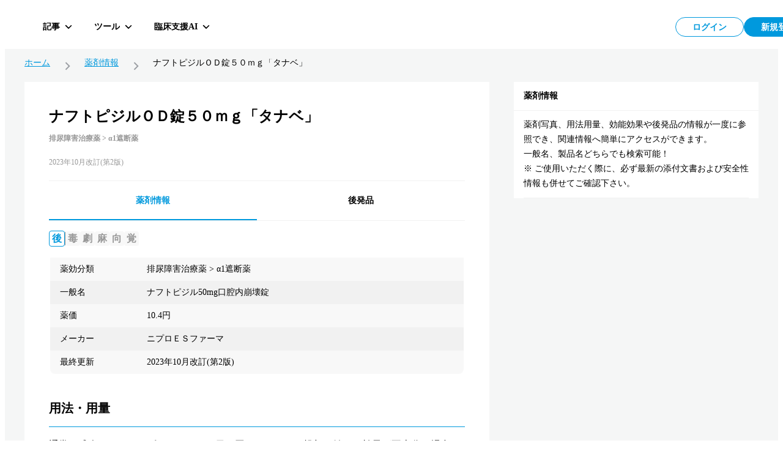

--- FILE ---
content_type: text/html; charset=utf-8
request_url: https://hokuto.app/medicine/CdaafgeKqp6NeDynwnb5
body_size: 45205
content:
<!DOCTYPE html><html><head><meta charSet="utf-8"/><meta name="viewport" content="width=device-width"/><title>ナフトピジルＯＤ錠５０ｍｇ「タナベ」の効果・効能・副作用 | 薬剤情報 | HOKUTO</title><meta name="description" content="ナフトピジルＯＤ錠５０ｍｇ「タナベ」の効果・効能・副作用をまとめた薬剤情報ページ。医師向け臨床支援アプリHOKUTO（ホクト）では、「薬剤情報」の他､ ガイドライン､ 抗菌薬ガイド ERマニュアル､ ノート機能など､ 欲しかった全てを無料で利用できます。"/><meta property="og:title" content="ナフトピジルＯＤ錠５０ｍｇ「タナベ」の効果・効能・副作用 | 薬剤情報 | HOKUTO"/><meta property="og:description" content="ナフトピジルＯＤ錠５０ｍｇ「タナベ」の効果・効能・副作用をまとめた薬剤情報ページ。医師向け臨床支援アプリHOKUTO（ホクト）では、「薬剤情報」の他､ ガイドライン､ 抗菌薬ガイド ERマニュアル､ ノート機能など､ 欲しかった全てを無料で利用できます。"/><meta property="og:type" content="website"/><meta property="og:url" content="https://hokuto.app/medicine/CdaafgeKqp6NeDynwnb5"/><meta property="og:image" content="https://hokuto.app/ogp.png"/><meta property="og:site_name" content="臨床支援アプリHOKUTO"/><meta name="author" content="臨床支援アプリHOKUTO"/><meta name="twitter:card" content="summary_large_image"/><meta name="twitter:title" content="ナフトピジルＯＤ錠５０ｍｇ「タナベ」の効果・効能・副作用 | 薬剤情報 | HOKUTO"/><meta name="twitter:description" content="ナフトピジルＯＤ錠５０ｍｇ「タナベ」の効果・効能・副作用をまとめた薬剤情報ページ。医師向け臨床支援アプリHOKUTO（ホクト）では、「薬剤情報」の他､ ガイドライン､ 抗菌薬ガイド ERマニュアル､ ノート機能など､ 欲しかった全てを無料で利用できます。"/><meta name="twitter:image" content="https://hokuto.app/ogp.png"/><link rel="canonical" href="https://hokuto.app/medicine/CdaafgeKqp6NeDynwnb5"/><link rel="shortcut icon" href="/favicon.ico"/><link rel="apple-touch-icon" href="/favicon.ico"/><script type="application/ld+json">{"@context":"https://schema.org","@graph":[{"@context":"https://schema.org","@type":"BreadcrumbList","itemListElement":[{"@type":"ListItem","position":1,"name":"ホーム","item":"https://hokuto.app"},{"@type":"ListItem","position":2,"name":"薬剤情報","item":"https://hokuto.app/medicine"},{"@type":"ListItem","position":3,"name":"ナフトピジルＯＤ錠５０ｍｇ「タナベ」","item":"https://hokuto.app/medicine/CdaafgeKqp6NeDynwnb5"}]},{"@context":"https://schema.org","@type":"ScholarlyArticle","mainEntityOfPage":{"@type":"WebPage","@id":"https://hokuto.app/medicine/CdaafgeKqp6NeDynwnb5"},"headline":"ナフトピジルＯＤ錠５０ｍｇ「タナベ」の効果・効能・副作用 | 薬剤情報 | HOKUTO","description":"ナフトピジルＯＤ錠５０ｍｇ「タナベ」の効果・効能・副作用をまとめた薬剤情報ページ。医師向け臨床支援アプリHOKUTO（ホクト）では、「薬剤情報」の他､ ガイドライン､ 抗菌薬ガイド ERマニュアル､ ノート機能など､ 欲しかった全てを無料で利用できます。","publisher":{"@type":"Organization","name":"医師向けアプリHOKUTO（ホクト）","logo":{"@type":"ImageObject","url":"https://hokuto.app/ogp.png"}}}]}</script><meta name="next-head-count" content="19"/><link rel="preload" href="/_next/static/css/f16a29d727fd1574.css" as="style"/><link rel="stylesheet" href="/_next/static/css/f16a29d727fd1574.css" data-n-g=""/><noscript data-n-css=""></noscript><script defer="" nomodule="" src="/_next/static/chunks/polyfills-c67a75d1b6f99dc8.js"></script><script src="/_next/static/chunks/webpack-9c417b913ad8115e.js" defer=""></script><script src="/_next/static/chunks/framework-a6c4252a160a131b.js" defer=""></script><script src="/_next/static/chunks/main-08ceb146c4d68109.js" defer=""></script><script src="/_next/static/chunks/pages/_app-873d24e820e2bded.js" defer=""></script><script src="/_next/static/chunks/9949-8eca18f2ad79df56.js" defer=""></script><script src="/_next/static/chunks/3891-7f466115017a5540.js" defer=""></script><script src="/_next/static/chunks/6153-44bcf23ce310494b.js" defer=""></script><script src="/_next/static/chunks/1276-140b3ce4dc237503.js" defer=""></script><script src="/_next/static/chunks/665-c701a4c31dd80713.js" defer=""></script><script src="/_next/static/chunks/9414-9ed2734b53b5899f.js" defer=""></script><script src="/_next/static/chunks/270-e219da974729376d.js" defer=""></script><script src="/_next/static/chunks/3146-2503d300aabbfc4e.js" defer=""></script><script src="/_next/static/chunks/pages/medicine/%5Bid%5D-c756c67cd3c88782.js" defer=""></script><script src="/_next/static/_0amLG4LllMwYZ5qlJ5nh/_buildManifest.js" defer=""></script><script src="/_next/static/_0amLG4LllMwYZ5qlJ5nh/_ssgManifest.js" defer=""></script><style data-styled="" data-styled-version="6.1.19">.ttsRr{width:100%;position:relative;}/*!sc*/
.dyRHWY{background-color:#FFFFFF;position:relative;}/*!sc*/
.kPNbhu{padding-top:16px;padding-left:16px;padding-right:16px;}/*!sc*/
.bfopSy{background-color:#999999;-webkit-flex-shrink:0;-ms-flex-negative:0;flex-shrink:0;height:18px;width:1px;}/*!sc*/
@media screen and (min-width: 769px){.bfopSy{height:22px;}}/*!sc*/
.ceHUYb{margin-left:16px;margin-right:16px;}/*!sc*/
.ezbvko{margin-bottom:32px;}/*!sc*/
.fqJWge{background-color:#EDF8FD;padding:0 16px;}/*!sc*/
.emUWrn{height:14px;}/*!sc*/
.Nlgnd{height:12px;}/*!sc*/
.glikiU{background-color:#FFFFFF;}/*!sc*/
.eNnQhp{padding-top:24px;margin-bottom:40px;}/*!sc*/
.iCvLjJ{border:1px solid #f1f1f1;border-radius:8px;}/*!sc*/
.ikrZhj{margin-top:24px;}/*!sc*/
.lavIpO{background-color:white;padding:40px;padding-bottom:0;}/*!sc*/
.jVOIKz{background-color:#f1f1f1;height:1px;margin-top:24px;}/*!sc*/
.cfKQbw{background-color:white;}/*!sc*/
.jOgKDt{padding:40px;padding-top:16px;}/*!sc*/
.irMUTE{margin-top:32px;}/*!sc*/
.fKulFo{padding-top:24px;}/*!sc*/
data-styled.g7[id="sc-dc5d4875-0"]{content:"ttsRr,dyRHWY,kPNbhu,bfopSy,ceHUYb,ezbvko,fqJWge,emUWrn,Nlgnd,glikiU,eNnQhp,iCvLjJ,ikrZhj,lavIpO,jVOIKz,cfKQbw,jOgKDt,irMUTE,fKulFo,"}/*!sc*/
.iyAsEy{display:-webkit-box;display:-webkit-flex;display:-ms-flexbox;display:flex;-webkit-align-items:center;-webkit-box-align:center;-ms-flex-align:center;align-items:center;-ms-grid-gap:8px;grid-gap:8px;}/*!sc*/
@media screen and (min-width: 769px){.iyAsEy{-ms-grid-gap:16px;grid-gap:16px;}}/*!sc*/
.itHMtZ{display:-webkit-box;display:-webkit-flex;display:-ms-flexbox;display:flex;-ms-grid-gap:4px;grid-gap:4px;}/*!sc*/
@media screen and (min-width: 769px){.itHMtZ{-ms-grid-gap:8px;grid-gap:8px;}}/*!sc*/
.iqoSbW{display:-webkit-box;display:-webkit-flex;display:-ms-flexbox;display:flex;-webkit-flex-direction:column;-ms-flex-direction:column;flex-direction:column;-webkit-box-pack:center;-ms-flex-pack:center;-webkit-justify-content:center;justify-content:center;}/*!sc*/
data-styled.g8[id="sc-dc5d4875-1"]{content:"iyAsEy,itHMtZ,iqoSbW,"}/*!sc*/
.eAjjHQ{display:-ms-grid;display:grid;-ms-grid-columns:1fr;grid-template-columns:1fr;-ms-grid-gap:8px;grid-gap:8px;padding-left:16px;padding-right:16px;}/*!sc*/
.iuYVUT{display:-ms-grid;display:grid;-ms-grid-columns:1fr 400px;grid-template-columns:1fr 400px;-ms-grid-gap:40px;grid-gap:40px;}/*!sc*/
.jDqSYW{display:-ms-grid;display:grid;-ms-grid-columns:repeat(2, 1fr);grid-template-columns:repeat(2, 1fr);-ms-grid-gap:16px;grid-gap:16px;padding:40px;padding-top:0;}/*!sc*/
data-styled.g10[id="sc-dc5d4875-3"]{content:"eAjjHQ,iuYVUT,jDqSYW,"}/*!sc*/
@media screen and (max-width: 768px){.fucSkS{display:none;}}/*!sc*/
data-styled.g11[id="sc-4277d826-0"]{content:"fucSkS,"}/*!sc*/
@media screen and (min-width: 769px){.cWgoPb{display:none;}}/*!sc*/
data-styled.g12[id="sc-4277d826-1"]{content:"cWgoPb,"}/*!sc*/
.MVfLe{padding:8px;display:-webkit-box;display:-webkit-flex;display:-ms-flexbox;display:flex;-webkit-box-pack:center;-ms-flex-pack:center;-webkit-justify-content:center;justify-content:center;-webkit-align-items:center;-webkit-box-align:center;-ms-flex-align:center;align-items:center;width:112px;height:100%;color:#0099DD;background:#FFFFFF;border:1px solid #0099DD;border-radius:46px;font-size:14px;line-height:1;font-weight:700;}/*!sc*/
@media screen and (min-width: 769px){.MVfLe{width:112px;height:100%;}}/*!sc*/
@media screen and (min-width: 769px){.MVfLe:hover{cursor:pointer;opacity:0.5;transition-duration:0.5s;}}/*!sc*/
@media screen and (min-width: 769px){.MVfLe:focus{opacity:0.5;transition-duration:0.5s;}}/*!sc*/
.MVfLe:disabled{opacity:0.3;cursor:default;}/*!sc*/
.mywdC{padding:8px;display:-webkit-box;display:-webkit-flex;display:-ms-flexbox;display:flex;-webkit-box-pack:center;-ms-flex-pack:center;-webkit-justify-content:center;justify-content:center;-webkit-align-items:center;-webkit-box-align:center;-ms-flex-align:center;align-items:center;width:112px;height:100%;color:#FFFFFF;background:#0099DD;border:1px solid #0099DD;border-radius:46px;font-size:14px;line-height:1;font-weight:700;}/*!sc*/
@media screen and (min-width: 769px){.mywdC{width:112px;height:100%;}}/*!sc*/
@media screen and (min-width: 769px){.mywdC:hover{cursor:pointer;opacity:0.5;transition-duration:0.5s;}}/*!sc*/
@media screen and (min-width: 769px){.mywdC:focus{opacity:0.5;transition-duration:0.5s;}}/*!sc*/
.mywdC:disabled{opacity:0.3;cursor:default;}/*!sc*/
data-styled.g21[id="sc-44d67ce7-0"]{content:"MVfLe,mywdC,"}/*!sc*/
.jbKePw{overflow:hidden;display:-webkit-box;-webkit-box-orient:vertical;-webkit-line-clamp:1;}/*!sc*/
data-styled.g22[id="sc-44d67ce7-1"]{content:"jbKePw,"}/*!sc*/
.jxgqJR{display:-webkit-box;display:-webkit-flex;display:-ms-flexbox;display:flex;-webkit-flex-direction:column;-ms-flex-direction:column;flex-direction:column;-webkit-align-items:center;-webkit-box-align:center;-ms-flex-align:center;align-items:center;-webkit-box-pack:center;-ms-flex-pack:center;-webkit-justify-content:center;justify-content:center;width:80px;height:80px;padding:2px;border-radius:16px;background-color:#FFFFFF;cursor:pointer;}/*!sc*/
@media screen and (min-width: 769px){.jxgqJR{-webkit-flex-direction:row;-ms-flex-direction:row;flex-direction:row;width:auto;height:36px;padding:0 10px;border-radius:6px;background-color:transparent;transition-duration:0.5s;}}/*!sc*/
@media screen and (min-width: 769px){.jxgqJR:hover,.jxgqJR:focus{border-color:#f1f1f1;background-color:rgb(241 241 241 / 50%);}}/*!sc*/
data-styled.g78[id="sc-7d89007f-0"]{content:"jxgqJR,"}/*!sc*/
.dQfyLk{overflow:hidden;display:-webkit-box;-webkit-box-orient:vertical;-webkit-line-clamp:1;margin-top:8px;font-size:10px;line-height:10px;font-weight:700;color:#000000;}/*!sc*/
data-styled.g79[id="sc-7d89007f-1"]{content:"dQfyLk,"}/*!sc*/
.cUnFNv{margin-top:13px;}/*!sc*/
@media screen and (min-width: 769px){.cUnFNv{margin-top:0;margin-left:12px;font-size:14px;line-height:14px;}}/*!sc*/
data-styled.g80[id="sc-7d89007f-2"]{content:"cUnFNv,"}/*!sc*/
.fFGVDv{margin-left:8px;height:32px;display:-webkit-box;display:-webkit-flex;display:-ms-flexbox;display:flex;-webkit-box-pack:justify;-webkit-justify-content:space-between;justify-content:space-between;-webkit-column-gap:8px;column-gap:8px;}/*!sc*/
data-styled.g88[id="sc-7e019283-6"]{content:"fFGVDv,"}/*!sc*/
.gyHPtp{width:32px;height:32px;border:none;background-color:transparent;border-radius:2px;cursor:pointer;display:-webkit-box;display:-webkit-flex;display:-ms-flexbox;display:flex;-webkit-align-items:center;-webkit-box-align:center;-ms-flex-align:center;align-items:center;-webkit-box-pack:center;-ms-flex-pack:center;-webkit-justify-content:center;justify-content:center;font-size:1em;}/*!sc*/
data-styled.g89[id="sc-cdddeeac-0"]{content:"gyHPtp,"}/*!sc*/
.iATDih{position:relative;}/*!sc*/
data-styled.g115[id="sc-5587821d-1"]{content:"iATDih,"}/*!sc*/
.kbxfj{padding:18px 12px 10px;}/*!sc*/
data-styled.g116[id="sc-ed03e1b0-0"]{content:"kbxfj,"}/*!sc*/
.eEHsxz{position:absolute;left:0;top:0px;z-index:101;width:100%;}/*!sc*/
data-styled.g118[id="sc-ed03e1b0-2"]{content:"eEHsxz,"}/*!sc*/
.fSsgCB{display:-webkit-box;display:-webkit-flex;display:-ms-flexbox;display:flex;-webkit-box-pack:justify;-webkit-justify-content:space-between;justify-content:space-between;-webkit-align-items:flex-start;-webkit-box-align:flex-start;-ms-flex-align:flex-start;align-items:flex-start;width:100%;height:60px;position:absolute;top:0;left:0;right:0;}/*!sc*/
data-styled.g153[id="sc-ff1151c2-0"]{content:"fSsgCB,"}/*!sc*/
.kMwNfh{display:-webkit-box;display:-webkit-flex;display:-ms-flexbox;display:flex;-webkit-align-items:center;-webkit-box-align:center;-ms-flex-align:center;align-items:center;-webkit-box-pack:start;-ms-flex-pack:start;-webkit-justify-content:flex-start;justify-content:flex-start;position:relative;z-index:101;}/*!sc*/
data-styled.g154[id="sc-ff1151c2-1"]{content:"kMwNfh,"}/*!sc*/
.hGafEV{display:-webkit-box;display:-webkit-flex;display:-ms-flexbox;display:flex;-webkit-align-items:center;-webkit-box-align:center;-ms-flex-align:center;align-items:center;-webkit-box-pack:end;-ms-flex-pack:end;-webkit-justify-content:flex-end;justify-content:flex-end;position:relative;z-index:101;}/*!sc*/
data-styled.g155[id="sc-ff1151c2-2"]{content:"hGafEV,"}/*!sc*/
.frZtVc{display:-webkit-box;display:-webkit-flex;display:-ms-flexbox;display:flex;-webkit-align-items:center;-webkit-box-align:center;-ms-flex-align:center;align-items:center;-webkit-box-pack:justify;-webkit-justify-content:space-between;justify-content:space-between;z-index:101;height:64px;top:0px;right:40px;width:100%;}/*!sc*/
data-styled.g156[id="sc-ff1151c2-3"]{content:"frZtVc,"}/*!sc*/
.hNihLr{display:-webkit-box;display:-webkit-flex;display:-ms-flexbox;display:flex;-webkit-align-items:center;-webkit-box-align:center;-ms-flex-align:center;align-items:center;-webkit-box-pack:start;-ms-flex-pack:start;-webkit-justify-content:flex-start;justify-content:flex-start;width:70%;height:100%;}/*!sc*/
data-styled.g157[id="sc-ff1151c2-4"]{content:"hNihLr,"}/*!sc*/
.iQTkaj{display:-webkit-box;display:-webkit-flex;display:-ms-flexbox;display:flex;-webkit-align-items:center;-webkit-box-align:center;-ms-flex-align:center;align-items:center;-webkit-box-pack:end;-ms-flex-pack:end;-webkit-justify-content:flex-end;justify-content:flex-end;gap:8px;}/*!sc*/
data-styled.g158[id="sc-ff1151c2-5"]{content:"iQTkaj,"}/*!sc*/
.jqTBTC{font-size:16px;line-height:16px;font-weight:700;margin:0;display:-webkit-box;display:-webkit-flex;display:-ms-flexbox;display:flex;-webkit-box-pack:center;-ms-flex-pack:center;-webkit-justify-content:center;justify-content:center;position:relative;-webkit-align-items:center;-webkit-box-align:center;-ms-flex-align:center;align-items:center;line-height:1;text-align:center;}/*!sc*/
data-styled.g159[id="sc-f2a16731-0"]{content:"jqTBTC,"}/*!sc*/
.jmYINJ{margin:0;display:-webkit-box;display:-webkit-flex;display:-ms-flexbox;display:flex;-webkit-box-pack:center;-ms-flex-pack:center;-webkit-justify-content:center;justify-content:center;aspect-ratio:256/50;height:32px;position:relative;}/*!sc*/
.jmYINJ:hover{cursor:pointer;opacity:0.5;transition-duration:0.5s;}/*!sc*/
@media (max-width: 960px){.jmYINJ{width:120px;}}/*!sc*/
data-styled.g160[id="sc-f2a16731-1"]{content:"jmYINJ,"}/*!sc*/
.kyEKxb{margin:8px 0 0 0;font-size:12px;line-height:12px;font-weight:700;color:#999999;display:-webkit-box;display:-webkit-flex;display:-ms-flexbox;display:flex;-webkit-box-pack:center;-ms-flex-pack:center;-webkit-justify-content:center;justify-content:center;}/*!sc*/
data-styled.g162[id="sc-f2a16731-3"]{content:"kyEKxb,"}/*!sc*/
.LzaUX{max-width:calc(100% - 100px);margin-inline:auto;text-align:center;}/*!sc*/
data-styled.g163[id="sc-f2a16731-4"]{content:"LzaUX,"}/*!sc*/
.KgCKy{position:-webkit-sticky;position:sticky;}/*!sc*/
data-styled.g164[id="sc-7f53455f-0"]{content:"KgCKy,"}/*!sc*/
@media screen and (max-width: 768px){.cAMRMK{position:-webkit-sticky;position:sticky;top:0;z-index:100;background-color:#FFFFFF;}}/*!sc*/
data-styled.g165[id="sc-7f53455f-1"]{content:"cAMRMK,"}/*!sc*/
.coPhbp{display:-webkit-box;display:-webkit-flex;display:-ms-flexbox;display:flex;-webkit-align-items:center;-webkit-box-align:center;-ms-flex-align:center;align-items:center;-webkit-box-pack:center;-ms-flex-pack:center;-webkit-justify-content:center;justify-content:center;-webkit-flex:1;-ms-flex:1;flex:1;min-height:auto;}/*!sc*/
data-styled.g166[id="sc-7f53455f-2"]{content:"coPhbp,"}/*!sc*/
.jKvIRU{position:absolute;top:0;left:0;right:0;width:100%;pointer-events:none;}/*!sc*/
.jKvIRU>*{pointer-events:auto;}/*!sc*/
data-styled.g167[id="sc-7f53455f-3"]{content:"jKvIRU,"}/*!sc*/
.caOuSd{position:fixed;width:100%;height:60px;padding:6px 40px;display:-webkit-box;display:-webkit-flex;display:-ms-flexbox;display:flex;-webkit-box-pack:start;-ms-flex-pack:start;-webkit-justify-content:start;justify-content:start;-webkit-align-items:center;-webkit-box-align:center;-ms-flex-align:center;align-items:center;background:#FFFFFF;z-index:100;}/*!sc*/
@media (max-width: 960px){.caOuSd{padding-left:16px;padding-right:16px;}}/*!sc*/
@media screen and (max-width: 768px){.caOuSd{position:relative;-webkit-flex-direction:column;-ms-flex-direction:column;flex-direction:column;min-height:60px;-webkit-box-pack:center;-ms-flex-pack:center;-webkit-justify-content:center;justify-content:center;-webkit-align-items:center;-webkit-box-align:center;-ms-flex-align:center;align-items:center;padding:10px 0;background:#FFFFFF;border-top:none;}}/*!sc*/
data-styled.g168[id="sc-7f53455f-4"]{content:"caOuSd,"}/*!sc*/
.diOZPM{position:relative;-webkit-flex-direction:row;-ms-flex-direction:row;flex-direction:row;border-bottom:1px solid #05131a14;}/*!sc*/
data-styled.g169[id="sc-7f53455f-5"]{content:"diOZPM,"}/*!sc*/
.kRbpKa{display:-webkit-box;display:-webkit-flex;display:-ms-flexbox;display:flex;background:#FFFFFF;-webkit-flex-direction:column;-ms-flex-direction:column;flex-direction:column;width:100%;}/*!sc*/
data-styled.g202[id="sc-1f791982-0"]{content:"kRbpKa,"}/*!sc*/
.eYeSBN{padding:16px;font-size:14px;line-height:1;font-weight:700;border-bottom:1px solid #f1f1f1;}/*!sc*/
data-styled.g203[id="sc-1f791982-1"]{content:"eYeSBN,"}/*!sc*/
.gfuGPW{margin:0 16px;padding:11px 0;border-bottom:1px solid #f1f1f1;}/*!sc*/
data-styled.g204[id="sc-1f791982-2"]{content:"gfuGPW,"}/*!sc*/
.hxsDxD{font-size:14px;line-height:24px;margin:0;}/*!sc*/
data-styled.g205[id="sc-1f791982-3"]{content:"hxsDxD,"}/*!sc*/
.jJsmEX{display:-webkit-box;display:-webkit-flex;display:-ms-flexbox;display:flex;-webkit-align-items:center;-webkit-box-align:center;-ms-flex-align:center;align-items:center;-webkit-box-flex-wrap:wrap;-webkit-flex-wrap:wrap;-ms-flex-wrap:wrap;flex-wrap:wrap;gap:8px;line-height:1;}/*!sc*/
data-styled.g206[id="sc-4f3f634e-0"]{content:"jJsmEX,"}/*!sc*/
.kruCtN{display:-webkit-box;display:-webkit-flex;display:-ms-flexbox;display:flex;-webkit-align-items:center;-webkit-box-align:center;-ms-flex-align:center;align-items:center;-webkit-column-gap:8px;column-gap:8px;-webkit-flex-shrink:0;-ms-flex-negative:0;flex-shrink:0;margin:0;font-size:16px;font-weight:700;height:28px;line-height:100%;font-size:18px;border-bottom:1px solid #0099DD;width:100%;padding-bottom:8px;}/*!sc*/
@media screen and (min-width: 769px){.kruCtN{-webkit-column-gap:16px;column-gap:16px;font-size:20px;height:44px;}}/*!sc*/
data-styled.g207[id="sc-4f3f634e-1"]{content:"kruCtN,"}/*!sc*/
.QRsYz{display:-ms-grid;display:grid;-ms-grid-columns:40px 1fr;grid-template-columns:40px 1fr;transition-duration:0.5s;border-radius:8px;padding:0 16px;gap:12px;height:72px;background-color:#FFFFFF;}/*!sc*/
@media screen and (min-width: 769px){.QRsYz{border:1px solid #f1f1f1;}}/*!sc*/
@media (hover: hover){.QRsYz:hover{opacity:0.3;}}/*!sc*/
data-styled.g217[id="sc-2e6126bb-0"]{content:"QRsYz,"}/*!sc*/
.dfbAHl{display:-webkit-box;display:-webkit-flex;display:-ms-flexbox;display:flex;-webkit-align-items:center;-webkit-box-align:center;-ms-flex-align:center;align-items:center;-webkit-box-pack:center;-ms-flex-pack:center;-webkit-justify-content:center;justify-content:center;}/*!sc*/
data-styled.g218[id="sc-2e6126bb-1"]{content:"dfbAHl,"}/*!sc*/
.iPwOzr{font-size:14px;display:-webkit-box;-webkit-line-clamp:2;-webkit-box-orient:vertical;overflow:hidden;text-overflow:ellipsis;}/*!sc*/
data-styled.g219[id="sc-2e6126bb-2"]{content:"iPwOzr,"}/*!sc*/
.gKsmgG{margin-top:4px;font-size:12px;color:#999999;display:-webkit-box;-webkit-box-orient:vertical;-webkit-line-clamp:1;overflow:hidden;height:16px;}/*!sc*/
data-styled.g220[id="sc-2e6126bb-3"]{content:"gKsmgG,"}/*!sc*/
.ixzUHq{width:100%;margin-top:16px;}/*!sc*/
.ixzUHq:has(:not(thead))>tbody>tr:first-child{border-radius:8px 8px 0 0;}/*!sc*/
@media screen and (min-width: 769px){.ixzUHq{height:36px;margin-top:16px;}}/*!sc*/
data-styled.g224[id="sc-b68fc88c-0"]{content:"ixzUHq,"}/*!sc*/
.jApFCT{display:-webkit-box;display:-webkit-flex;display:-ms-flexbox;display:flex;-webkit-flex-direction:column;-ms-flex-direction:column;flex-direction:column;}/*!sc*/
data-styled.g227[id="sc-b68fc88c-3"]{content:"jApFCT,"}/*!sc*/
.dSLgKB{display:-webkit-box;display:-webkit-flex;display:-ms-flexbox;display:flex;-webkit-align-items:center;-webkit-box-align:center;-ms-flex-align:center;align-items:center;background:#F1F1F1;-webkit-flex:1;-ms-flex:1;flex:1;}/*!sc*/
.dSLgKB:nth-child(odd){background:rgba(241, 241, 241, 0.5);}/*!sc*/
.dSLgKB:last-child{border-radius:0 0 8px 8px;}/*!sc*/
data-styled.g228[id="sc-b68fc88c-4"]{content:"dSLgKB,"}/*!sc*/
.fZVKKi{width:calc(100% / 3);font-size:14px;line-height:24px;padding:3px 16px 3px 0;}/*!sc*/
.fZVKKi:first-of-type{padding-left:16px;}/*!sc*/
@media screen and (min-width: 769px){.fZVKKi{padding:7px 16px 7px 0;width:calc(100% / 3);}}/*!sc*/
.cWcFQG{width:100%;font-size:14px;line-height:24px;padding:3px 16px 3px 0;}/*!sc*/
.cWcFQG:first-of-type{padding-left:16px;}/*!sc*/
@media screen and (min-width: 769px){.cWcFQG{padding:7px 16px 7px 0;width:100%;}}/*!sc*/
.cGyqcW{width:calc(100% / 4);font-size:14px;line-height:24px;padding:3px 16px 3px 0;}/*!sc*/
.cGyqcW:first-of-type{padding-left:16px;}/*!sc*/
@media screen and (min-width: 769px){.cGyqcW{padding:7px 16px 7px 0;width:calc(100% / 4);}}/*!sc*/
data-styled.g229[id="sc-b68fc88c-5"]{content:"fZVKKi,cWcFQG,cGyqcW,"}/*!sc*/
.jTwA-dc{padding-top:64px;background-color:#F5F6F6;min-height:calc(100vh - 64px);display:-webkit-box;display:-webkit-flex;display:-ms-flexbox;display:flex;-webkit-box-pack:center;-ms-flex-pack:center;-webkit-justify-content:center;justify-content:center;padding-bottom:80px;}/*!sc*/
data-styled.g230[id="sc-6d0f42a7-0"]{content:"jTwA-dc,"}/*!sc*/
.cGHWMh{width:1200px;}/*!sc*/
data-styled.g231[id="sc-6d0f42a7-1"]{content:"cGHWMh,"}/*!sc*/
.VoCGE{display:-webkit-box;display:-webkit-flex;display:-ms-flexbox;display:flex;margin-top:24px;-webkit-align-items:center;-webkit-box-align:center;-ms-flex-align:center;align-items:center;width:100%;max-width:1200px;}/*!sc*/
@media screen and (max-width: 768px){.VoCGE{margin-top:0;padding:8px 8px 8px 24px;border-top:1px solid #f1f1f1;}}/*!sc*/
.VoCGE a{font-size:14px;line-height:1;color:#0099dd;}/*!sc*/
@media screen and (max-width: 768px){.VoCGE a{font-size:10px;}}/*!sc*/
.VoCGE div{font-size:14px;line-height:1;}/*!sc*/
@media screen and (max-width: 768px){.VoCGE div{font-size:10px;}}/*!sc*/
data-styled.g232[id="sc-e92817b4-0"]{content:"VoCGE,"}/*!sc*/
.jYfoTe{display:-webkit-box;display:-webkit-flex;display:-ms-flexbox;display:flex;-webkit-align-items:center;-webkit-box-align:center;-ms-flex-align:center;align-items:center;}/*!sc*/
.jYfoTe :not(:last-child){white-space:nowrap;}/*!sc*/
data-styled.g233[id="sc-e92817b4-1"]{content:"jYfoTe,"}/*!sc*/
.jSphmb{display:-webkit-box;display:-webkit-flex;display:-ms-flexbox;display:flex;-webkit-align-items:center;-webkit-box-align:center;-ms-flex-align:center;align-items:center;margin:0 16px;}/*!sc*/
@media screen and (max-width: 768px){.jSphmb{margin:0 8px;}}/*!sc*/
data-styled.g234[id="sc-e92817b4-2"]{content:"jSphmb,"}/*!sc*/
.kkpZZC{max-width:calc(
    100vw - 170px
  );display:-webkit-box;-webkit-box-orient:vertical;-webkit-line-clamp:1;overflow:hidden;}/*!sc*/
data-styled.g235[id="sc-e92817b4-3"]{content:"kkpZZC,"}/*!sc*/
.rbjwX{background-color:#FFFFFF;width:100%;}/*!sc*/
data-styled.g236[id="sc-266669e8-0"]{content:"rbjwX,"}/*!sc*/
.eTZWOF{width:100%;display:-webkit-box;display:-webkit-flex;display:-ms-flexbox;display:flex;position:-webkit-sticky;position:sticky;top:0;background-color:#FFFFFF;z-index:1;}/*!sc*/
@media screen and (min-width: 769px){.eTZWOF{width:calc(100% - 0px);margin-left:0px;border-bottom:1px solid #f1f1f1;}}/*!sc*/
.jYHGat{width:100%;display:-webkit-box;display:-webkit-flex;display:-ms-flexbox;display:flex;position:-webkit-sticky;position:sticky;top:0;background-color:#FFFFFF;z-index:1;}/*!sc*/
@media screen and (min-width: 769px){.jYHGat{width:calc(100% - 80px);margin-left:40px;border-bottom:1px solid #f1f1f1;}}/*!sc*/
data-styled.g237[id="sc-266669e8-1"]{content:"eTZWOF,jYHGat,"}/*!sc*/
.jCOttE{height:38px;width:calc(100% / 2);border-bottom:2px solid #0099DD;display:-webkit-box;display:-webkit-flex;display:-ms-flexbox;display:flex;padding-bottom:0;-webkit-box-pack:center;-ms-flex-pack:center;-webkit-justify-content:center;justify-content:center;-webkit-align-items:center;-webkit-box-align:center;-ms-flex-align:center;align-items:center;font-size:14px;font-weight:700;color:#0099DD;}/*!sc*/
@media screen and (min-width: 769px){.jCOttE{height:60px;border-bottom:2px solid #0099DD;font-weight:700;padding-top:2px;}.jCOttE:hover{cursor:pointer;opacity:0.5;transition-duration:0.5s;}}/*!sc*/
.kFDwPP{height:38px;width:calc(100% / 2);border-bottom:1px solid #f1f1f1;display:-webkit-box;display:-webkit-flex;display:-ms-flexbox;display:flex;padding-bottom:1px;-webkit-box-pack:center;-ms-flex-pack:center;-webkit-justify-content:center;justify-content:center;-webkit-align-items:center;-webkit-box-align:center;-ms-flex-align:center;align-items:center;font-size:14px;font-weight:normal;color:#000000;}/*!sc*/
@media screen and (min-width: 769px){.kFDwPP{height:60px;border-bottom:none;font-weight:700;padding-top:2px;}.kFDwPP:hover{cursor:pointer;opacity:0.5;transition-duration:0.5s;}}/*!sc*/
data-styled.g238[id="sc-266669e8-2"]{content:"jCOttE,kFDwPP,"}/*!sc*/
.jqyvLd{position:relative;width:100%;height:100%;overflow:hidden;}/*!sc*/
data-styled.g239[id="sc-266669e8-3"]{content:"jqyvLd,"}/*!sc*/
.Gihek{height:1000px;-webkit-transition:-webkit-transform 0.5s ease-in-out 0s;transition:transform 0.5s ease-in-out 0s;-webkit-transform:translateX(calc(100vw * 0));-moz-transform:translateX(calc(100vw * 0));-ms-transform:translateX(calc(100vw * 0));transform:translateX(calc(100vw * 0));}/*!sc*/
data-styled.g240[id="sc-266669e8-4"]{content:"Gihek,"}/*!sc*/
.cNwXFY{display:block;position:absolute;width:100%;height:100%;top:0;left:calc(100vw * 0);background-color:#FFFFFF;}/*!sc*/
.jLUmAN{display:block;position:absolute;width:100%;height:100%;top:0;left:calc(100vw * 1);background-color:#FFFFFF;}/*!sc*/
data-styled.g241[id="sc-266669e8-5"]{content:"cNwXFY,jLUmAN,"}/*!sc*/
.cHUmzC{width:20px;height:20px;display:-webkit-box;display:-webkit-flex;display:-ms-flexbox;display:flex;-webkit-align-items:center;-webkit-box-align:center;-ms-flex-align:center;align-items:center;-webkit-box-pack:center;-ms-flex-pack:center;-webkit-justify-content:center;justify-content:center;border-radius:2px;font-size:12px;font-weight:bold;-webkit-flex-shrink:0;-ms-flex-negative:0;flex-shrink:0;border-width:1.5px;}/*!sc*/
@media screen and (min-width: 769px){.cHUmzC{width:24px;height:24px;font-size:16px;border-radius:4px;}}/*!sc*/
data-styled.g252[id="sc-338e79c7-0"]{content:"cHUmzC,"}/*!sc*/
.cdDnSe{border:1px solid #0099DD;color:#0099DD;width:20px;}/*!sc*/
@media screen and (min-width: 769px){.cdDnSe{width:24px;}}/*!sc*/
data-styled.g253[id="sc-338e79c7-1"]{content:"cdDnSe,"}/*!sc*/
.gbWQNU{background-color:rgba(241, 241, 241, 0.5);color:#999999;}/*!sc*/
data-styled.g254[id="sc-338e79c7-2"]{content:"gbWQNU,"}/*!sc*/
.fqGPKr{margin:0;font-size:24px;font-weight:700;}/*!sc*/
data-styled.g256[id="sc-11c8db1d-0"]{content:"fqGPKr,"}/*!sc*/
.edLCfb{display:block;margin-top:12px;font-size:12px;font-weight:700;color:#999999;}/*!sc*/
data-styled.g257[id="sc-11c8db1d-1"]{content:"edLCfb,"}/*!sc*/
.rZMID{margin-top:24px;font-size:12px;line-height:12px;color:#999999;}/*!sc*/
data-styled.g258[id="sc-11c8db1d-2"]{content:"rZMID,"}/*!sc*/
.iuBsgu{margin:16px 0;line-height:1.6;font-size:14px;}/*!sc*/
@media screen and (min-width: 769px){.iuBsgu{font-size:16px;}}/*!sc*/
data-styled.g301[id="sc-8f7e69e9-0"]{content:"iuBsgu,"}/*!sc*/
.gWrSzR{display:-webkit-box;display:-webkit-flex;display:-ms-flexbox;display:flex;-webkit-flex-direction:column;-ms-flex-direction:column;flex-direction:column;gap:0px;}/*!sc*/
data-styled.g302[id="sc-8f7e69e9-1"]{content:"gWrSzR,"}/*!sc*/
</style></head><body><div id="__next"><div id="bannerWrapper" class="sc-7f53455f-0 KgCKy"></div><div class="sc-dc5d4875-0 sc-4277d826-0 fucSkS"><header id="header" class="sc-7f53455f-4 caOuSd"><div class="sc-dc5d4875-0 sc-4277d826-0 fucSkS"><a href="https://hokuto.app/" class="sc-f2a16731-1 jmYINJ"><span style="box-sizing:border-box;display:block;overflow:hidden;width:initial;height:initial;background:none;opacity:1;border:0;margin:0;padding:0;position:absolute;top:0;left:0;bottom:0;right:0"><img alt="医師向け臨床支援アプリHOKUTO（ホクト）" src="[data-uri]" decoding="async" data-nimg="fill" style="position:absolute;top:0;left:0;bottom:0;right:0;box-sizing:border-box;padding:0;border:none;margin:auto;display:block;width:0;height:0;min-width:100%;max-width:100%;min-height:100%;max-height:100%;object-fit:contain"/><noscript><img alt="医師向け臨床支援アプリHOKUTO（ホクト）" loading="lazy" decoding="async" data-nimg="fill" style="position:absolute;top:0;left:0;bottom:0;right:0;box-sizing:border-box;padding:0;border:none;margin:auto;display:block;width:0;height:0;min-width:100%;max-width:100%;min-height:100%;max-height:100%;object-fit:contain" sizes="100vw" srcSet="/_next/static/media/hokuto-logo.73857317.svg 640w, /_next/static/media/hokuto-logo.73857317.svg 750w, /_next/static/media/hokuto-logo.73857317.svg 828w, /_next/static/media/hokuto-logo.73857317.svg 1080w, /_next/static/media/hokuto-logo.73857317.svg 1200w, /_next/static/media/hokuto-logo.73857317.svg 1920w, /_next/static/media/hokuto-logo.73857317.svg 2048w, /_next/static/media/hokuto-logo.73857317.svg 3840w" src="/_next/static/media/hokuto-logo.73857317.svg"/></noscript></span></a></div><div class="sc-dc5d4875-0 sc-4277d826-1 sc-f2a16731-4 cWgoPb LzaUX"><h1 class="sc-f2a16731-0 jqTBTC">ナフトピジルＯＤ錠５０ｍｇ「タナベ」</h1><p class="sc-f2a16731-3 kyEKxb">排尿障害治療薬 &gt; α1遮断薬</p></div><div width="100%" class="sc-dc5d4875-0 ttsRr"><div class="sc-dc5d4875-0 sc-4277d826-1 cWgoPb"><div class="sc-ff1151c2-0 fSsgCB"><div class="sc-ff1151c2-1 kMwNfh"><div class="sc-ed03e1b0-1 cIamZc"><div class="sc-ed03e1b0-2 eEHsxz"><div class="sc-ed03e1b0-0 kbxfj"><button class="sc-cdddeeac-0 gyHPtp"><div class="sc-5587821d-1 iATDih"><svg width="28" height="28" viewBox="0 0 24 24" fill="currentColor" xmlns="http://www.w3.org/2000/svg" color="#0099DD"><rect x="3" y="5" width="18" height="2" rx="1"></rect><rect x="3" y="11" width="18" height="2" rx="1"></rect><rect x="3" y="17" width="18" height="2" rx="1"></rect></svg></div></button></div></div></div></div><div class="sc-ff1151c2-2 hGafEV"></div></div></div><div class="sc-dc5d4875-0 sc-4277d826-0 fucSkS"><div class="sc-ff1151c2-3 frZtVc"><div class="sc-ff1151c2-4 hNihLr"><a class="sc-7d89007f-0 jxgqJR"><span class="sc-7d89007f-1 sc-7d89007f-2 dQfyLk cUnFNv">記事</span><div style="width:20px;height:20px;position:relative;margin-left:4px"><svg x="4" y="6.5" width="12" height="7" viewBox="0 0 12 7" fill="none" xmlns="http://www.w3.org/2000/svg" style="position:absolute;top:50%;left:50%;transform:translate(-50%, -50%)"><path fill-rule="evenodd" clip-rule="evenodd" d="M0.583008 1.41552L1.76152 0.237009L6.0107 4.48619L10.2548 0.315241L11.423 1.50396L6.00049 6.83301L0.583008 1.41552Z" fill="black"></path></svg></div></a><a class="sc-7d89007f-0 jxgqJR"><span class="sc-7d89007f-1 sc-7d89007f-2 dQfyLk cUnFNv">ツール</span><div style="width:20px;height:20px;position:relative;margin-left:4px"><svg x="4" y="6.5" width="12" height="7" viewBox="0 0 12 7" fill="none" xmlns="http://www.w3.org/2000/svg" style="position:absolute;top:50%;left:50%;transform:translate(-50%, -50%)"><path fill-rule="evenodd" clip-rule="evenodd" d="M0.583008 1.41552L1.76152 0.237009L6.0107 4.48619L10.2548 0.315241L11.423 1.50396L6.00049 6.83301L0.583008 1.41552Z" fill="black"></path></svg></div></a><a class="sc-7d89007f-0 jxgqJR"><span class="sc-7d89007f-1 sc-7d89007f-2 dQfyLk cUnFNv">臨床支援AI</span><div style="width:20px;height:20px;position:relative;margin-left:4px"><svg x="4" y="6.5" width="12" height="7" viewBox="0 0 12 7" fill="none" xmlns="http://www.w3.org/2000/svg" style="position:absolute;top:50%;left:50%;transform:translate(-50%, -50%)"><path fill-rule="evenodd" clip-rule="evenodd" d="M0.583008 1.41552L1.76152 0.237009L6.0107 4.48619L10.2548 0.315241L11.423 1.50396L6.00049 6.83301L0.583008 1.41552Z" fill="black"></path></svg></div></a></div><div class="sc-ff1151c2-5 iQTkaj"><div data-testid="notLoggedInUserMenu" class="sc-7e019283-6 fFGVDv"><button width="112px,112px" class="sc-44d67ce7-0 MVfLe"><span class="sc-44d67ce7-1 jbKePw">ログイン</span></button><button width="112px,112px" font-weight="700" class="sc-44d67ce7-0 mywdC"><span class="sc-44d67ce7-1 jbKePw">新規登録</span></button></div></div></div></div></div></header></div><div class="sc-7f53455f-1 cAMRMK"><div class="sc-dc5d4875-0 sc-4277d826-1 cWgoPb"><header id="header" class="sc-7f53455f-4 sc-7f53455f-5 caOuSd diOZPM"><div class="sc-7f53455f-2 coPhbp"><div class="sc-dc5d4875-0 sc-4277d826-0 fucSkS"><a href="https://hokuto.app/" class="sc-f2a16731-1 jmYINJ"><span style="box-sizing:border-box;display:block;overflow:hidden;width:initial;height:initial;background:none;opacity:1;border:0;margin:0;padding:0;position:absolute;top:0;left:0;bottom:0;right:0"><img alt="医師向け臨床支援アプリHOKUTO（ホクト）" src="[data-uri]" decoding="async" data-nimg="fill" style="position:absolute;top:0;left:0;bottom:0;right:0;box-sizing:border-box;padding:0;border:none;margin:auto;display:block;width:0;height:0;min-width:100%;max-width:100%;min-height:100%;max-height:100%;object-fit:contain"/><noscript><img alt="医師向け臨床支援アプリHOKUTO（ホクト）" loading="lazy" decoding="async" data-nimg="fill" style="position:absolute;top:0;left:0;bottom:0;right:0;box-sizing:border-box;padding:0;border:none;margin:auto;display:block;width:0;height:0;min-width:100%;max-width:100%;min-height:100%;max-height:100%;object-fit:contain" sizes="100vw" srcSet="/_next/static/media/hokuto-logo.73857317.svg 640w, /_next/static/media/hokuto-logo.73857317.svg 750w, /_next/static/media/hokuto-logo.73857317.svg 828w, /_next/static/media/hokuto-logo.73857317.svg 1080w, /_next/static/media/hokuto-logo.73857317.svg 1200w, /_next/static/media/hokuto-logo.73857317.svg 1920w, /_next/static/media/hokuto-logo.73857317.svg 2048w, /_next/static/media/hokuto-logo.73857317.svg 3840w" src="/_next/static/media/hokuto-logo.73857317.svg"/></noscript></span></a></div><div class="sc-dc5d4875-0 sc-4277d826-1 sc-f2a16731-4 cWgoPb LzaUX"><h1 class="sc-f2a16731-0 jqTBTC">ナフトピジルＯＤ錠５０ｍｇ「タナベ」</h1><p class="sc-f2a16731-3 kyEKxb">排尿障害治療薬 &gt; α1遮断薬</p></div></div><div class="sc-7f53455f-3 jKvIRU"><div class="sc-dc5d4875-0 sc-4277d826-1 cWgoPb"><div class="sc-ff1151c2-0 fSsgCB"><div class="sc-ff1151c2-1 kMwNfh"><div class="sc-ed03e1b0-1 cIamZc"><div class="sc-ed03e1b0-2 eEHsxz"><div class="sc-ed03e1b0-0 kbxfj"><button class="sc-cdddeeac-0 gyHPtp"><div class="sc-5587821d-1 iATDih"><svg width="28" height="28" viewBox="0 0 24 24" fill="currentColor" xmlns="http://www.w3.org/2000/svg" color="#0099DD"><rect x="3" y="5" width="18" height="2" rx="1"></rect><rect x="3" y="11" width="18" height="2" rx="1"></rect><rect x="3" y="17" width="18" height="2" rx="1"></rect></svg></div></button></div></div></div></div><div class="sc-ff1151c2-2 hGafEV"></div></div></div><div class="sc-dc5d4875-0 sc-4277d826-0 fucSkS"><div class="sc-ff1151c2-3 frZtVc"><div class="sc-ff1151c2-4 hNihLr"><a class="sc-7d89007f-0 jxgqJR"><span class="sc-7d89007f-1 sc-7d89007f-2 dQfyLk cUnFNv">記事</span><div style="width:20px;height:20px;position:relative;margin-left:4px"><svg x="4" y="6.5" width="12" height="7" viewBox="0 0 12 7" fill="none" xmlns="http://www.w3.org/2000/svg" style="position:absolute;top:50%;left:50%;transform:translate(-50%, -50%)"><path fill-rule="evenodd" clip-rule="evenodd" d="M0.583008 1.41552L1.76152 0.237009L6.0107 4.48619L10.2548 0.315241L11.423 1.50396L6.00049 6.83301L0.583008 1.41552Z" fill="black"></path></svg></div></a><a class="sc-7d89007f-0 jxgqJR"><span class="sc-7d89007f-1 sc-7d89007f-2 dQfyLk cUnFNv">ツール</span><div style="width:20px;height:20px;position:relative;margin-left:4px"><svg x="4" y="6.5" width="12" height="7" viewBox="0 0 12 7" fill="none" xmlns="http://www.w3.org/2000/svg" style="position:absolute;top:50%;left:50%;transform:translate(-50%, -50%)"><path fill-rule="evenodd" clip-rule="evenodd" d="M0.583008 1.41552L1.76152 0.237009L6.0107 4.48619L10.2548 0.315241L11.423 1.50396L6.00049 6.83301L0.583008 1.41552Z" fill="black"></path></svg></div></a><a class="sc-7d89007f-0 jxgqJR"><span class="sc-7d89007f-1 sc-7d89007f-2 dQfyLk cUnFNv">臨床支援AI</span><div style="width:20px;height:20px;position:relative;margin-left:4px"><svg x="4" y="6.5" width="12" height="7" viewBox="0 0 12 7" fill="none" xmlns="http://www.w3.org/2000/svg" style="position:absolute;top:50%;left:50%;transform:translate(-50%, -50%)"><path fill-rule="evenodd" clip-rule="evenodd" d="M0.583008 1.41552L1.76152 0.237009L6.0107 4.48619L10.2548 0.315241L11.423 1.50396L6.00049 6.83301L0.583008 1.41552Z" fill="black"></path></svg></div></a></div><div class="sc-ff1151c2-5 iQTkaj"><div data-testid="notLoggedInUserMenu" class="sc-7e019283-6 fFGVDv"><button width="112px,112px" class="sc-44d67ce7-0 MVfLe"><span class="sc-44d67ce7-1 jbKePw">ログイン</span></button><button width="112px,112px" font-weight="700" class="sc-44d67ce7-0 mywdC"><span class="sc-44d67ce7-1 jbKePw">新規登録</span></button></div></div></div></div></div></header></div></div><div class="sc-dc5d4875-0 sc-4277d826-1 cWgoPb"><div class="sc-266669e8-0 rbjwX"><div class="sc-266669e8-1 eTZWOF"><div class="sc-266669e8-2 jCOttE">薬剤情報</div><div class="sc-266669e8-2 kFDwPP">後発品</div></div><div class="sc-266669e8-3 jqyvLd"><div height="1000" class="sc-266669e8-4 Gihek"><div class="sc-266669e8-5 cNwXFY"><div class="sc-dc5d4875-0 dyRHWY"><div class="sc-dc5d4875-0 kPNbhu"><div class="sc-dc5d4875-1 iyAsEy"><div class="sc-338e79c7-0 sc-338e79c7-1 cHUmzC cdDnSe">後</div><div height="18,22" width="1px" class="sc-dc5d4875-0 bfopSy"></div><div class="sc-dc5d4875-1 itHMtZ"><div class="sc-338e79c7-0 sc-338e79c7-2 cHUmzC gbWQNU">毒</div><div class="sc-338e79c7-0 sc-338e79c7-2 cHUmzC gbWQNU">劇</div><div class="sc-338e79c7-0 sc-338e79c7-2 cHUmzC gbWQNU">麻</div><div class="sc-338e79c7-0 sc-338e79c7-2 cHUmzC gbWQNU">向</div><div class="sc-338e79c7-0 sc-338e79c7-2 cHUmzC gbWQNU">覚</div></div></div></div><div class="sc-dc5d4875-0 ceHUYb"><div class="sc-dc5d4875-0 ezbvko"><table class="sc-b68fc88c-0 ixzUHq"><tbody class="sc-b68fc88c-3 jApFCT"><tr class="sc-b68fc88c-4 dSLgKB"><td class="sc-b68fc88c-5 fZVKKi">薬効分類</td><td class="sc-b68fc88c-5 cWcFQG">排尿障害治療薬 &gt; α1遮断薬</td></tr><tr class="sc-b68fc88c-4 dSLgKB"><td class="sc-b68fc88c-5 fZVKKi">一般名</td><td class="sc-b68fc88c-5 cWcFQG">ナフトピジル50mg口腔内崩壊錠</td></tr><tr class="sc-b68fc88c-4 dSLgKB"><td class="sc-b68fc88c-5 fZVKKi">薬価</td><td class="sc-b68fc88c-5 cWcFQG">10.4<!-- -->円</td></tr><tr class="sc-b68fc88c-4 dSLgKB"><td class="sc-b68fc88c-5 fZVKKi">メーカー</td><td class="sc-b68fc88c-5 cWcFQG">ニプロＥＳファーマ</td></tr><tr class="sc-b68fc88c-4 dSLgKB"><td class="sc-b68fc88c-5 fZVKKi">最終更新</td><td class="sc-b68fc88c-5 cWcFQG"><div class="sc-8f7e69e9-1 gWrSzR"><div>2023年10月改訂(第2版)</div></div></td></tr></tbody></table></div><div class="sc-dc5d4875-0"><div class="sc-4f3f634e-0 jJsmEX"><h3 class="sc-4f3f634e-1 kruCtN">用法・用量</h3></div><p class="sc-8f7e69e9-0 iuBsgu">通常、成人にはナフトピジルとして１日１回２５ｍｇより投与を始め、効果が不十分な場合は１〜２週間の間隔をおいて５０〜７５ｍｇに漸増し、１日１回食後経口投与する。</p><p class="sc-8f7e69e9-0 iuBsgu">なお、症状により適宜増減するが、１日最高投与量は７５ｍｇまでとする。</p></div><div class="sc-dc5d4875-0"><div class="sc-4f3f634e-0 jJsmEX"><h3 class="sc-4f3f634e-1 kruCtN">効能・効果</h3></div><p class="sc-8f7e69e9-0 iuBsgu">前立腺肥大症に伴う排尿障害。</p></div><div class="sc-dc5d4875-0"><div class="sc-4f3f634e-0 jJsmEX"><h3 class="sc-4f3f634e-1 kruCtN">効能・効果に関連する注意</h3></div><p class="sc-8f7e69e9-0 iuBsgu">（効能又は効果に関連する注意）</p><p class="sc-8f7e69e9-0 iuBsgu">本剤による治療は原因療法ではなく、対症療法であることに留意し、本剤投与により期待する効果が得られない場合には手術療法等、他の適切な処置を考慮すること。</p></div><div class="sc-dc5d4875-0"><div class="sc-4f3f634e-0 jJsmEX"><h3 class="sc-4f3f634e-1 kruCtN">副作用</h3></div><p class="sc-8f7e69e9-0 iuBsgu">次の副作用があらわれることがあるので、観察を十分に行い、異常が認められた場合には投与を中止するなど適切な処置を行うこと。</p></div><div class="sc-dc5d4875-0"><div class="sc-4f3f634e-0 jJsmEX"><h3 class="sc-4f3f634e-1 kruCtN">重大な副作用</h3></div><p class="sc-8f7e69e9-0 iuBsgu">１１．１．　重大な副作用</p><p class="sc-8f7e69e9-0 iuBsgu">１１．１．１．　肝機能障害、黄疸（頻度不明）：ＡＳＴ上昇、ＡＬＴ上昇、γ−ＧＴＰ上昇等を伴う肝機能障害、黄疸があらわれることがある。</p><p class="sc-8f7e69e9-0 iuBsgu">１１．１．２．　失神、意識喪失（頻度不明）：血圧低下に伴う一過性意識喪失等があらわれることがある。</p></div><div class="sc-dc5d4875-0"><div class="sc-4f3f634e-0 jJsmEX"><h3 class="sc-4f3f634e-1 kruCtN">その他の副作用</h3></div><p class="sc-8f7e69e9-0 iuBsgu">１１．２．　その他の副作用</p><p class="sc-8f7e69e9-0 iuBsgu">１）．　過敏症：（０．１〜１％未満）発疹、（０．１％未満）そう痒感、蕁麻疹、（頻度不明）多形紅斑。</p><p class="sc-8f7e69e9-0 iuBsgu">２）．　精神神経系：（０．１〜１％未満）めまい・ふらつき、頭痛・頭重、（０．１％未満）倦怠感、眠気、耳鳴、しびれ感、振戦、味覚異常、（頻度不明）頭がボーッとする。</p><p class="sc-8f7e69e9-0 iuBsgu">３）．　循環器：（０．１〜１％未満）立ちくらみ、低血圧、（０．１％未満）動悸、ほてり、不整脈（期外収縮、心房細動等）、（頻度不明）頻脈。</p><p class="sc-8f7e69e9-0 iuBsgu">４）．　消化器：（０．１〜１％未満）胃部不快感、下痢、（０．１％未満）便秘、口渇、嘔気、嘔吐、膨満感、腹痛。</p><p class="sc-8f7e69e9-0 iuBsgu">５）．　肝臓：（０．１〜１％未満）ＡＳＴ上昇、ＡＬＴ上昇、（０．１％未満）ＬＤＨ上昇、Ａｌ−Ｐ上昇。</p><p class="sc-8f7e69e9-0 iuBsgu">６）．　血液：（頻度不明）血小板数減少。</p><p class="sc-8f7e69e9-0 iuBsgu">７）．　眼：（０．１％未満）霧視、（頻度不明）術中虹彩緊張低下症候群（ＩＦＩＳ）、色視症。</p><p class="sc-8f7e69e9-0 iuBsgu">８）．　その他：（０．１％未満）浮腫、尿失禁、悪寒、眼瞼浮腫、肩こり、鼻閉、勃起障害、（頻度不明）女性化乳房、胸痛。</p><p class="sc-8f7e69e9-0 iuBsgu">発現頻度は使用成績調査を含む。</p></div><div class="sc-dc5d4875-0"><div class="sc-4f3f634e-0 jJsmEX"><h3 class="sc-4f3f634e-1 kruCtN">禁忌</h3></div><p class="sc-8f7e69e9-0 iuBsgu">本剤の成分に対し過敏症の既往歴のある患者。</p></div><div class="sc-dc5d4875-0"><div class="sc-4f3f634e-0 jJsmEX"><h3 class="sc-4f3f634e-1 kruCtN">重要な基本的注意</h3></div><p class="sc-8f7e69e9-0 iuBsgu">８．１．　起立性低血圧があらわれることがあるので、体位変換による血圧変化に注意すること。</p><p class="sc-8f7e69e9-0 iuBsgu">８．２．　本剤の投与初期又は用量の急増時等に、起立性低血圧に基づくめまい、立ちくらみ等があらわれることがあるので、高所作業、自動車の運転等危険を伴う作業に従事する場合には注意させること。</p><p class="sc-8f7e69e9-0 iuBsgu">８．３．　本剤投与開始時に降圧剤投与の有無について問診を行い、降圧剤が投与されている場合には血圧変化に注意し、血圧低下がみられたときには、減量又は中止するなど適切な処置を行うこと〔１０．２参照〕。</p><p class="sc-8f7e69e9-0 iuBsgu">（特定の背景を有する患者に関する注意）</p><p class="sc-8f7e69e9-0 iuBsgu">（合併症・既往歴等のある患者）</p><p class="sc-8f7e69e9-0 iuBsgu">９．１．１．　重篤な心疾患のある患者：使用経験がない。</p><p class="sc-8f7e69e9-0 iuBsgu">９．１．２．　重篤な脳血管障害のある患者：使用経験がない。</p><p class="sc-8f7e69e9-0 iuBsgu">（肝機能障害患者）</p><p class="sc-8f7e69e9-0 iuBsgu">肝機能障害患者：健常人に比し、最高血漿中濃度が約２倍、血漿中濃度曲線下面積が約４倍に増加したとの報告がある。</p></div><div class="sc-dc5d4875-0"><div class="sc-4f3f634e-0 jJsmEX"><h3 class="sc-4f3f634e-1 kruCtN">相互作用</h3></div><p class="sc-8f7e69e9-0 iuBsgu">１０．２．　併用注意：</p><p class="sc-8f7e69e9-0 iuBsgu">１）．　利尿剤、降圧剤〔８．３参照〕［降圧作用が増強するおそれがあるので、減量するなど注意すること（本剤及び併用薬の降圧作用が互いに協力的に作用する）］。</p><p class="sc-8f7e69e9-0 iuBsgu">２）．　ホスホジエステラーゼ５阻害作用を有する薬剤（シルデナフィルクエン酸塩、バルデナフィル塩酸塩水和物等）［併用により、症候性低血圧があらわれるおそれがある（これらは血管拡張作用による降圧作用を有するため、併用により降圧作用を増強するおそれがある）］。</p></div><div class="sc-dc5d4875-0"><div class="sc-4f3f634e-0 jJsmEX"><h3 class="sc-4f3f634e-1 kruCtN">高齢者</h3></div><p class="sc-8f7e69e9-0 iuBsgu">低用量（例えば１２．５ｍｇ／日等）から投与を開始するなど、患者の状態を観察しながら慎重に投与すること（本剤は、主として肝臓から排泄されるが、高齢者では肝機能が低下していることが多いため、排泄が遅延し、高い血中濃度が持続するおそれがある）。</p></div><div class="sc-dc5d4875-0"><div class="sc-4f3f634e-0 jJsmEX"><h3 class="sc-4f3f634e-1 kruCtN">適用上の注意、取扱い上の注意</h3></div><p class="sc-8f7e69e9-0 iuBsgu">（適用上の注意）</p><p class="sc-8f7e69e9-0 iuBsgu">１４．１．　薬剤交付時の注意</p><p class="sc-8f7e69e9-0 iuBsgu">１４．１．１．　ＰＴＰ包装の薬剤はＰＴＰシートから取り出して服用するよう指導すること（ＰＴＰシートの誤飲により、硬い鋭角部が食道粘膜へ刺入し、更には穿孔をおこして縦隔洞炎等の重篤な合併症を併発することがある）。</p><p class="sc-8f7e69e9-0 iuBsgu">１４．１．２．　本剤は舌の上にのせて唾液を浸潤させると崩壊するため、水なしで服用可能である（また、水で服用することもできる）。</p><p class="sc-8f7e69e9-0 iuBsgu">１４．１．３．　本剤は寝たままの状態では、水なしで服用させないこと。</p><p class="sc-8f7e69e9-0 iuBsgu">（取扱い上の注意）</p><p class="sc-8f7e69e9-0 iuBsgu">光を避けて保存すること。</p></div><div class="sc-dc5d4875-0"><div class="sc-4f3f634e-0 jJsmEX"><h3 class="sc-4f3f634e-1 kruCtN">その他の注意</h3></div><p class="sc-8f7e69e9-0 iuBsgu">１５．１．　臨床使用に基づく情報</p><p class="sc-8f7e69e9-0 iuBsgu">１５．１．１．　類似化合物（プラゾシン塩酸塩）で腎及びその他の動脈狭窄のある高血圧、脚部及びその他の動脈瘤のある高血圧等の血管障害のある高血圧患者で、急性熱性多発性関節炎がみられたとの報告がある。</p><p class="sc-8f7e69e9-0 iuBsgu">１５．１．２．　α１遮断薬を服用中又は過去に服用経験のある患者において、α１遮断作用によると考えられる術中虹彩緊張低下症候群（Ｉｎｔｒａｏｐｅｒａｔｉｖｅ　Ｆｌｏｐｐｙ　Ｉｒｉｓ　Ｓｙｎｄｒｏｍｅ）があらわれるとの報告がある。</p><p class="sc-8f7e69e9-0 iuBsgu">１５．２．　非臨床試験に基づく情報</p><p class="sc-8f7e69e9-0 iuBsgu">動物実験（マウス）において、３００ｍｇ／ｋｇ／日（臨床最大用量の約２００倍）を２年間経口投与した場合、雌で乳腺腫瘍の発生頻度が対照群に比し有意に増加したとの報告がある。また、マウスに同用量を７７週間経口投与した結果、対照群に比し血清プロラクチンが上昇したとの報告がある。</p></div><div class="sc-dc5d4875-0"><div class="sc-4f3f634e-0 jJsmEX"><h3 class="sc-4f3f634e-1 kruCtN">貯法</h3></div><p class="sc-8f7e69e9-0 iuBsgu">（保管上の注意）</p><p class="sc-8f7e69e9-0 iuBsgu">室温保存。</p></div></div><div class="sc-dc5d4875-0 fqJWge"></div><div class="sc-e92817b4-0 VoCGE"><div class="sc-e92817b4-1 jYfoTe"><a href="https://hokuto.app/">ホーム</a><div class="sc-e92817b4-2 jSphmb"><div height="14" class="sc-dc5d4875-0 sc-4277d826-0 emUWrn fucSkS"><svg xmlns="http://www.w3.org/2000/svg" width="24" height="24" viewBox="0 0 24 24" fill="none"><path fill-rule="evenodd" clip-rule="evenodd" d="M10.0991 18.5L8.6849 17.0858L13.7839 11.9868L8.77878 6.89383L10.2052 5.49196L16.6001 11.999L10.0991 18.5Z" fill="#9B9EA3"></path></svg></div><div height="12" class="sc-dc5d4875-0 sc-4277d826-1 Nlgnd cWgoPb"><svg xmlns="http://www.w3.org/2000/svg" width="24" height="24" viewBox="0 0 24 24" fill="none"><path fill-rule="evenodd" clip-rule="evenodd" d="M10.0991 18.5L8.6849 17.0858L13.7839 11.9868L8.77878 6.89383L10.2052 5.49196L16.6001 11.999L10.0991 18.5Z" fill="#9B9EA3"></path></svg></div></div></div><div class="sc-e92817b4-1 jYfoTe"><a href="https://hokuto.app/medicine">薬剤情報</a><div class="sc-e92817b4-2 jSphmb"><div height="14" class="sc-dc5d4875-0 sc-4277d826-0 emUWrn fucSkS"><svg xmlns="http://www.w3.org/2000/svg" width="24" height="24" viewBox="0 0 24 24" fill="none"><path fill-rule="evenodd" clip-rule="evenodd" d="M10.0991 18.5L8.6849 17.0858L13.7839 11.9868L8.77878 6.89383L10.2052 5.49196L16.6001 11.999L10.0991 18.5Z" fill="#9B9EA3"></path></svg></div><div height="12" class="sc-dc5d4875-0 sc-4277d826-1 Nlgnd cWgoPb"><svg xmlns="http://www.w3.org/2000/svg" width="24" height="24" viewBox="0 0 24 24" fill="none"><path fill-rule="evenodd" clip-rule="evenodd" d="M10.0991 18.5L8.6849 17.0858L13.7839 11.9868L8.77878 6.89383L10.2052 5.49196L16.6001 11.999L10.0991 18.5Z" fill="#9B9EA3"></path></svg></div></div></div><div class="sc-e92817b4-1 jYfoTe"><div class="sc-e92817b4-3 kkpZZC">ナフトピジルＯＤ錠５０ｍｇ「タナベ」</div></div></div></div></div><div class="sc-266669e8-5 jLUmAN"><div class="sc-dc5d4875-0 glikiU"><div class="sc-dc5d4875-0 eNnQhp"><div class="sc-dc5d4875-3 eAjjHQ"><div class="sc-dc5d4875-0 iCvLjJ"><a href="https://hokuto.app/medicine/C6xksr9nyii4i5gyOWHm" class="sc-2e6126bb-0 QRsYz"><div class="sc-2e6126bb-1 dfbAHl"><svg width="32" height="32" viewBox="0 0 28 28" fill="none" xmlns="http://www.w3.org/2000/svg"><path d="M2 14H12V20C12 22.7614 9.76142 25 7 25C4.23858 25 2 22.7614 2 20V14Z" fill="#F1F1F1"></path><path d="M24.5354 23.5349C26.488 21.5823 26.488 18.4165 24.5354 16.4639L17.4644 23.5349C19.417 25.4876 22.5828 25.4876 24.5354 23.5349Z" fill="#F1F1F1"></path><path fill-rule="evenodd" clip-rule="evenodd" d="M23.9477 18.1123C24.817 19.467 24.6592 21.29 23.4744 22.4749C22.2895 23.6597 20.4665 23.8175 19.1118 22.9481L23.9477 18.1123ZM22.8869 17.0516L18.0512 21.8874C17.1821 20.5327 17.3399 18.7099 18.5246 17.5251C19.7094 16.3404 21.5322 16.1825 22.8869 17.0516ZM24.535 16.4645C26.4877 18.4171 26.4877 21.5829 24.535 23.5355C22.5824 25.4882 19.4166 25.4882 17.464 23.5355C15.5114 21.5829 15.5114 18.4171 17.464 16.4645C19.4166 14.5118 22.5824 14.5118 24.535 16.4645Z" fill="#0099DD"></path><path d="M24.5354 11.5349C26.488 9.58231 26.488 6.41649 24.5354 4.46387L17.4644 11.5349C19.417 13.4876 22.5828 13.4876 24.5354 11.5349Z" fill="#F1F1F1"></path><path fill-rule="evenodd" clip-rule="evenodd" d="M23.9483 6.11157C24.8175 7.46632 24.6596 9.28914 23.4749 10.4739C22.2901 11.6587 20.4673 11.8165 19.1125 10.9474L23.9483 6.11157ZM22.8877 5.05086L18.0518 9.88675C17.1825 8.53197 17.3403 6.70899 18.5251 5.52415C19.71 4.33931 21.533 4.18155 22.8877 5.05086ZM24.5355 4.46349C26.4882 6.41611 26.4882 9.58194 24.5355 11.5346C22.5829 13.4872 19.4171 13.4872 17.4645 11.5346C15.5118 9.58194 15.5118 6.41611 17.4645 4.46349C19.4171 2.51087 22.5829 2.51087 24.5355 4.46349Z" fill="#0099DD"></path><path fill-rule="evenodd" clip-rule="evenodd" d="M10.5 14.75V20C10.5 21.933 8.933 23.5 7 23.5C5.067 23.5 3.5 21.933 3.5 20V14.75H10.5ZM12 13.25V14.75V20C12 22.7614 9.76142 25 7 25C4.23858 25 2 22.7614 2 20V14.75V13.25V8C2 5.23858 4.23858 3 7 3C9.76142 3 12 5.23858 12 8V13.25ZM3.5 13.25V8C3.5 6.067 5.067 4.5 7 4.5C8.933 4.5 10.5 6.067 10.5 8V13.25H3.5Z" fill="#0099DD"></path></svg></div><div class="sc-dc5d4875-1 iqoSbW"><span class="sc-2e6126bb-2 iPwOzr">フリバス錠５０ｍｇ</span><span class="sc-2e6126bb-3 gKsmgG">排尿障害治療薬 &gt; α1遮断薬</span></div></a></div><div class="sc-dc5d4875-0 iCvLjJ"><a href="https://hokuto.app/medicine/rQ8IswU5drKJyaJdziRs" class="sc-2e6126bb-0 QRsYz"><div class="sc-2e6126bb-1 dfbAHl"><svg width="32" height="32" viewBox="0 0 28 28" fill="none" xmlns="http://www.w3.org/2000/svg"><path d="M2 14H12V20C12 22.7614 9.76142 25 7 25C4.23858 25 2 22.7614 2 20V14Z" fill="#F1F1F1"></path><path d="M24.5354 23.5349C26.488 21.5823 26.488 18.4165 24.5354 16.4639L17.4644 23.5349C19.417 25.4876 22.5828 25.4876 24.5354 23.5349Z" fill="#F1F1F1"></path><path fill-rule="evenodd" clip-rule="evenodd" d="M23.9477 18.1123C24.817 19.467 24.6592 21.29 23.4744 22.4749C22.2895 23.6597 20.4665 23.8175 19.1118 22.9481L23.9477 18.1123ZM22.8869 17.0516L18.0512 21.8874C17.1821 20.5327 17.3399 18.7099 18.5246 17.5251C19.7094 16.3404 21.5322 16.1825 22.8869 17.0516ZM24.535 16.4645C26.4877 18.4171 26.4877 21.5829 24.535 23.5355C22.5824 25.4882 19.4166 25.4882 17.464 23.5355C15.5114 21.5829 15.5114 18.4171 17.464 16.4645C19.4166 14.5118 22.5824 14.5118 24.535 16.4645Z" fill="#0099DD"></path><path d="M24.5354 11.5349C26.488 9.58231 26.488 6.41649 24.5354 4.46387L17.4644 11.5349C19.417 13.4876 22.5828 13.4876 24.5354 11.5349Z" fill="#F1F1F1"></path><path fill-rule="evenodd" clip-rule="evenodd" d="M23.9483 6.11157C24.8175 7.46632 24.6596 9.28914 23.4749 10.4739C22.2901 11.6587 20.4673 11.8165 19.1125 10.9474L23.9483 6.11157ZM22.8877 5.05086L18.0518 9.88675C17.1825 8.53197 17.3403 6.70899 18.5251 5.52415C19.71 4.33931 21.533 4.18155 22.8877 5.05086ZM24.5355 4.46349C26.4882 6.41611 26.4882 9.58194 24.5355 11.5346C22.5829 13.4872 19.4171 13.4872 17.4645 11.5346C15.5118 9.58194 15.5118 6.41611 17.4645 4.46349C19.4171 2.51087 22.5829 2.51087 24.5355 4.46349Z" fill="#0099DD"></path><path fill-rule="evenodd" clip-rule="evenodd" d="M10.5 14.75V20C10.5 21.933 8.933 23.5 7 23.5C5.067 23.5 3.5 21.933 3.5 20V14.75H10.5ZM12 13.25V14.75V20C12 22.7614 9.76142 25 7 25C4.23858 25 2 22.7614 2 20V14.75V13.25V8C2 5.23858 4.23858 3 7 3C9.76142 3 12 5.23858 12 8V13.25ZM3.5 13.25V8C3.5 6.067 5.067 4.5 7 4.5C8.933 4.5 10.5 6.067 10.5 8V13.25H3.5Z" fill="#0099DD"></path></svg></div><div class="sc-dc5d4875-1 iqoSbW"><span class="sc-2e6126bb-2 iPwOzr">ナフトピジル錠５０ｍｇ「ＪＧ」</span><span class="sc-2e6126bb-3 gKsmgG">排尿障害治療薬 &gt; α1遮断薬</span></div></a></div><div class="sc-dc5d4875-0 iCvLjJ"><a href="https://hokuto.app/medicine/tV5NwYSjDzrYoADA4aqc" class="sc-2e6126bb-0 QRsYz"><div class="sc-2e6126bb-1 dfbAHl"><svg width="32" height="32" viewBox="0 0 28 28" fill="none" xmlns="http://www.w3.org/2000/svg"><path d="M2 14H12V20C12 22.7614 9.76142 25 7 25C4.23858 25 2 22.7614 2 20V14Z" fill="#F1F1F1"></path><path d="M24.5354 23.5349C26.488 21.5823 26.488 18.4165 24.5354 16.4639L17.4644 23.5349C19.417 25.4876 22.5828 25.4876 24.5354 23.5349Z" fill="#F1F1F1"></path><path fill-rule="evenodd" clip-rule="evenodd" d="M23.9477 18.1123C24.817 19.467 24.6592 21.29 23.4744 22.4749C22.2895 23.6597 20.4665 23.8175 19.1118 22.9481L23.9477 18.1123ZM22.8869 17.0516L18.0512 21.8874C17.1821 20.5327 17.3399 18.7099 18.5246 17.5251C19.7094 16.3404 21.5322 16.1825 22.8869 17.0516ZM24.535 16.4645C26.4877 18.4171 26.4877 21.5829 24.535 23.5355C22.5824 25.4882 19.4166 25.4882 17.464 23.5355C15.5114 21.5829 15.5114 18.4171 17.464 16.4645C19.4166 14.5118 22.5824 14.5118 24.535 16.4645Z" fill="#0099DD"></path><path d="M24.5354 11.5349C26.488 9.58231 26.488 6.41649 24.5354 4.46387L17.4644 11.5349C19.417 13.4876 22.5828 13.4876 24.5354 11.5349Z" fill="#F1F1F1"></path><path fill-rule="evenodd" clip-rule="evenodd" d="M23.9483 6.11157C24.8175 7.46632 24.6596 9.28914 23.4749 10.4739C22.2901 11.6587 20.4673 11.8165 19.1125 10.9474L23.9483 6.11157ZM22.8877 5.05086L18.0518 9.88675C17.1825 8.53197 17.3403 6.70899 18.5251 5.52415C19.71 4.33931 21.533 4.18155 22.8877 5.05086ZM24.5355 4.46349C26.4882 6.41611 26.4882 9.58194 24.5355 11.5346C22.5829 13.4872 19.4171 13.4872 17.4645 11.5346C15.5118 9.58194 15.5118 6.41611 17.4645 4.46349C19.4171 2.51087 22.5829 2.51087 24.5355 4.46349Z" fill="#0099DD"></path><path fill-rule="evenodd" clip-rule="evenodd" d="M10.5 14.75V20C10.5 21.933 8.933 23.5 7 23.5C5.067 23.5 3.5 21.933 3.5 20V14.75H10.5ZM12 13.25V14.75V20C12 22.7614 9.76142 25 7 25C4.23858 25 2 22.7614 2 20V14.75V13.25V8C2 5.23858 4.23858 3 7 3C9.76142 3 12 5.23858 12 8V13.25ZM3.5 13.25V8C3.5 6.067 5.067 4.5 7 4.5C8.933 4.5 10.5 6.067 10.5 8V13.25H3.5Z" fill="#0099DD"></path></svg></div><div class="sc-dc5d4875-1 iqoSbW"><span class="sc-2e6126bb-2 iPwOzr">ナフトピジル錠５０ｍｇ「ＹＤ」</span><span class="sc-2e6126bb-3 gKsmgG">排尿障害治療薬 &gt; α1遮断薬</span></div></a></div><div class="sc-dc5d4875-0 iCvLjJ"><a href="https://hokuto.app/medicine/DKs428l5TV7lXQZZKc1e" class="sc-2e6126bb-0 QRsYz"><div class="sc-2e6126bb-1 dfbAHl"><svg width="32" height="32" viewBox="0 0 28 28" fill="none" xmlns="http://www.w3.org/2000/svg"><path d="M2 14H12V20C12 22.7614 9.76142 25 7 25C4.23858 25 2 22.7614 2 20V14Z" fill="#F1F1F1"></path><path d="M24.5354 23.5349C26.488 21.5823 26.488 18.4165 24.5354 16.4639L17.4644 23.5349C19.417 25.4876 22.5828 25.4876 24.5354 23.5349Z" fill="#F1F1F1"></path><path fill-rule="evenodd" clip-rule="evenodd" d="M23.9477 18.1123C24.817 19.467 24.6592 21.29 23.4744 22.4749C22.2895 23.6597 20.4665 23.8175 19.1118 22.9481L23.9477 18.1123ZM22.8869 17.0516L18.0512 21.8874C17.1821 20.5327 17.3399 18.7099 18.5246 17.5251C19.7094 16.3404 21.5322 16.1825 22.8869 17.0516ZM24.535 16.4645C26.4877 18.4171 26.4877 21.5829 24.535 23.5355C22.5824 25.4882 19.4166 25.4882 17.464 23.5355C15.5114 21.5829 15.5114 18.4171 17.464 16.4645C19.4166 14.5118 22.5824 14.5118 24.535 16.4645Z" fill="#0099DD"></path><path d="M24.5354 11.5349C26.488 9.58231 26.488 6.41649 24.5354 4.46387L17.4644 11.5349C19.417 13.4876 22.5828 13.4876 24.5354 11.5349Z" fill="#F1F1F1"></path><path fill-rule="evenodd" clip-rule="evenodd" d="M23.9483 6.11157C24.8175 7.46632 24.6596 9.28914 23.4749 10.4739C22.2901 11.6587 20.4673 11.8165 19.1125 10.9474L23.9483 6.11157ZM22.8877 5.05086L18.0518 9.88675C17.1825 8.53197 17.3403 6.70899 18.5251 5.52415C19.71 4.33931 21.533 4.18155 22.8877 5.05086ZM24.5355 4.46349C26.4882 6.41611 26.4882 9.58194 24.5355 11.5346C22.5829 13.4872 19.4171 13.4872 17.4645 11.5346C15.5118 9.58194 15.5118 6.41611 17.4645 4.46349C19.4171 2.51087 22.5829 2.51087 24.5355 4.46349Z" fill="#0099DD"></path><path fill-rule="evenodd" clip-rule="evenodd" d="M10.5 14.75V20C10.5 21.933 8.933 23.5 7 23.5C5.067 23.5 3.5 21.933 3.5 20V14.75H10.5ZM12 13.25V14.75V20C12 22.7614 9.76142 25 7 25C4.23858 25 2 22.7614 2 20V14.75V13.25V8C2 5.23858 4.23858 3 7 3C9.76142 3 12 5.23858 12 8V13.25ZM3.5 13.25V8C3.5 6.067 5.067 4.5 7 4.5C8.933 4.5 10.5 6.067 10.5 8V13.25H3.5Z" fill="#0099DD"></path></svg></div><div class="sc-dc5d4875-1 iqoSbW"><span class="sc-2e6126bb-2 iPwOzr">ナフトピジル錠５０ｍｇ「杏林」</span><span class="sc-2e6126bb-3 gKsmgG">排尿障害治療薬 &gt; α1遮断薬</span></div></a></div><div class="sc-dc5d4875-0 iCvLjJ"><a href="https://hokuto.app/medicine/OiAmYaZfxJDO0HPzCyNI" class="sc-2e6126bb-0 QRsYz"><div class="sc-2e6126bb-1 dfbAHl"><svg width="32" height="32" viewBox="0 0 28 28" fill="none" xmlns="http://www.w3.org/2000/svg"><path d="M2 14H12V20C12 22.7614 9.76142 25 7 25C4.23858 25 2 22.7614 2 20V14Z" fill="#F1F1F1"></path><path d="M24.5354 23.5349C26.488 21.5823 26.488 18.4165 24.5354 16.4639L17.4644 23.5349C19.417 25.4876 22.5828 25.4876 24.5354 23.5349Z" fill="#F1F1F1"></path><path fill-rule="evenodd" clip-rule="evenodd" d="M23.9477 18.1123C24.817 19.467 24.6592 21.29 23.4744 22.4749C22.2895 23.6597 20.4665 23.8175 19.1118 22.9481L23.9477 18.1123ZM22.8869 17.0516L18.0512 21.8874C17.1821 20.5327 17.3399 18.7099 18.5246 17.5251C19.7094 16.3404 21.5322 16.1825 22.8869 17.0516ZM24.535 16.4645C26.4877 18.4171 26.4877 21.5829 24.535 23.5355C22.5824 25.4882 19.4166 25.4882 17.464 23.5355C15.5114 21.5829 15.5114 18.4171 17.464 16.4645C19.4166 14.5118 22.5824 14.5118 24.535 16.4645Z" fill="#0099DD"></path><path d="M24.5354 11.5349C26.488 9.58231 26.488 6.41649 24.5354 4.46387L17.4644 11.5349C19.417 13.4876 22.5828 13.4876 24.5354 11.5349Z" fill="#F1F1F1"></path><path fill-rule="evenodd" clip-rule="evenodd" d="M23.9483 6.11157C24.8175 7.46632 24.6596 9.28914 23.4749 10.4739C22.2901 11.6587 20.4673 11.8165 19.1125 10.9474L23.9483 6.11157ZM22.8877 5.05086L18.0518 9.88675C17.1825 8.53197 17.3403 6.70899 18.5251 5.52415C19.71 4.33931 21.533 4.18155 22.8877 5.05086ZM24.5355 4.46349C26.4882 6.41611 26.4882 9.58194 24.5355 11.5346C22.5829 13.4872 19.4171 13.4872 17.4645 11.5346C15.5118 9.58194 15.5118 6.41611 17.4645 4.46349C19.4171 2.51087 22.5829 2.51087 24.5355 4.46349Z" fill="#0099DD"></path><path fill-rule="evenodd" clip-rule="evenodd" d="M10.5 14.75V20C10.5 21.933 8.933 23.5 7 23.5C5.067 23.5 3.5 21.933 3.5 20V14.75H10.5ZM12 13.25V14.75V20C12 22.7614 9.76142 25 7 25C4.23858 25 2 22.7614 2 20V14.75V13.25V8C2 5.23858 4.23858 3 7 3C9.76142 3 12 5.23858 12 8V13.25ZM3.5 13.25V8C3.5 6.067 5.067 4.5 7 4.5C8.933 4.5 10.5 6.067 10.5 8V13.25H3.5Z" fill="#0099DD"></path></svg></div><div class="sc-dc5d4875-1 iqoSbW"><span class="sc-2e6126bb-2 iPwOzr">ナフトピジル錠５０ｍｇ「タカタ」</span><span class="sc-2e6126bb-3 gKsmgG">排尿障害治療薬 &gt; α1遮断薬</span></div></a></div><div class="sc-dc5d4875-0 iCvLjJ"><a href="https://hokuto.app/medicine/WITTc6vUFXcFqSmZFROQ" class="sc-2e6126bb-0 QRsYz"><div class="sc-2e6126bb-1 dfbAHl"><svg width="32" height="32" viewBox="0 0 28 28" fill="none" xmlns="http://www.w3.org/2000/svg"><path d="M2 14H12V20C12 22.7614 9.76142 25 7 25C4.23858 25 2 22.7614 2 20V14Z" fill="#F1F1F1"></path><path d="M24.5354 23.5349C26.488 21.5823 26.488 18.4165 24.5354 16.4639L17.4644 23.5349C19.417 25.4876 22.5828 25.4876 24.5354 23.5349Z" fill="#F1F1F1"></path><path fill-rule="evenodd" clip-rule="evenodd" d="M23.9477 18.1123C24.817 19.467 24.6592 21.29 23.4744 22.4749C22.2895 23.6597 20.4665 23.8175 19.1118 22.9481L23.9477 18.1123ZM22.8869 17.0516L18.0512 21.8874C17.1821 20.5327 17.3399 18.7099 18.5246 17.5251C19.7094 16.3404 21.5322 16.1825 22.8869 17.0516ZM24.535 16.4645C26.4877 18.4171 26.4877 21.5829 24.535 23.5355C22.5824 25.4882 19.4166 25.4882 17.464 23.5355C15.5114 21.5829 15.5114 18.4171 17.464 16.4645C19.4166 14.5118 22.5824 14.5118 24.535 16.4645Z" fill="#0099DD"></path><path d="M24.5354 11.5349C26.488 9.58231 26.488 6.41649 24.5354 4.46387L17.4644 11.5349C19.417 13.4876 22.5828 13.4876 24.5354 11.5349Z" fill="#F1F1F1"></path><path fill-rule="evenodd" clip-rule="evenodd" d="M23.9483 6.11157C24.8175 7.46632 24.6596 9.28914 23.4749 10.4739C22.2901 11.6587 20.4673 11.8165 19.1125 10.9474L23.9483 6.11157ZM22.8877 5.05086L18.0518 9.88675C17.1825 8.53197 17.3403 6.70899 18.5251 5.52415C19.71 4.33931 21.533 4.18155 22.8877 5.05086ZM24.5355 4.46349C26.4882 6.41611 26.4882 9.58194 24.5355 11.5346C22.5829 13.4872 19.4171 13.4872 17.4645 11.5346C15.5118 9.58194 15.5118 6.41611 17.4645 4.46349C19.4171 2.51087 22.5829 2.51087 24.5355 4.46349Z" fill="#0099DD"></path><path fill-rule="evenodd" clip-rule="evenodd" d="M10.5 14.75V20C10.5 21.933 8.933 23.5 7 23.5C5.067 23.5 3.5 21.933 3.5 20V14.75H10.5ZM12 13.25V14.75V20C12 22.7614 9.76142 25 7 25C4.23858 25 2 22.7614 2 20V14.75V13.25V8C2 5.23858 4.23858 3 7 3C9.76142 3 12 5.23858 12 8V13.25ZM3.5 13.25V8C3.5 6.067 5.067 4.5 7 4.5C8.933 4.5 10.5 6.067 10.5 8V13.25H3.5Z" fill="#0099DD"></path></svg></div><div class="sc-dc5d4875-1 iqoSbW"><span class="sc-2e6126bb-2 iPwOzr">ナフトピジル錠５０ｍｇ「トーワ」</span><span class="sc-2e6126bb-3 gKsmgG">排尿障害治療薬 &gt; α1遮断薬</span></div></a></div><div class="sc-dc5d4875-0 iCvLjJ"><a href="https://hokuto.app/medicine/L1m31iPaDTzzIJplZEMb" class="sc-2e6126bb-0 QRsYz"><div class="sc-2e6126bb-1 dfbAHl"><svg width="32" height="32" viewBox="0 0 28 28" fill="none" xmlns="http://www.w3.org/2000/svg"><path d="M2 14H12V20C12 22.7614 9.76142 25 7 25C4.23858 25 2 22.7614 2 20V14Z" fill="#F1F1F1"></path><path d="M24.5354 23.5349C26.488 21.5823 26.488 18.4165 24.5354 16.4639L17.4644 23.5349C19.417 25.4876 22.5828 25.4876 24.5354 23.5349Z" fill="#F1F1F1"></path><path fill-rule="evenodd" clip-rule="evenodd" d="M23.9477 18.1123C24.817 19.467 24.6592 21.29 23.4744 22.4749C22.2895 23.6597 20.4665 23.8175 19.1118 22.9481L23.9477 18.1123ZM22.8869 17.0516L18.0512 21.8874C17.1821 20.5327 17.3399 18.7099 18.5246 17.5251C19.7094 16.3404 21.5322 16.1825 22.8869 17.0516ZM24.535 16.4645C26.4877 18.4171 26.4877 21.5829 24.535 23.5355C22.5824 25.4882 19.4166 25.4882 17.464 23.5355C15.5114 21.5829 15.5114 18.4171 17.464 16.4645C19.4166 14.5118 22.5824 14.5118 24.535 16.4645Z" fill="#0099DD"></path><path d="M24.5354 11.5349C26.488 9.58231 26.488 6.41649 24.5354 4.46387L17.4644 11.5349C19.417 13.4876 22.5828 13.4876 24.5354 11.5349Z" fill="#F1F1F1"></path><path fill-rule="evenodd" clip-rule="evenodd" d="M23.9483 6.11157C24.8175 7.46632 24.6596 9.28914 23.4749 10.4739C22.2901 11.6587 20.4673 11.8165 19.1125 10.9474L23.9483 6.11157ZM22.8877 5.05086L18.0518 9.88675C17.1825 8.53197 17.3403 6.70899 18.5251 5.52415C19.71 4.33931 21.533 4.18155 22.8877 5.05086ZM24.5355 4.46349C26.4882 6.41611 26.4882 9.58194 24.5355 11.5346C22.5829 13.4872 19.4171 13.4872 17.4645 11.5346C15.5118 9.58194 15.5118 6.41611 17.4645 4.46349C19.4171 2.51087 22.5829 2.51087 24.5355 4.46349Z" fill="#0099DD"></path><path fill-rule="evenodd" clip-rule="evenodd" d="M10.5 14.75V20C10.5 21.933 8.933 23.5 7 23.5C5.067 23.5 3.5 21.933 3.5 20V14.75H10.5ZM12 13.25V14.75V20C12 22.7614 9.76142 25 7 25C4.23858 25 2 22.7614 2 20V14.75V13.25V8C2 5.23858 4.23858 3 7 3C9.76142 3 12 5.23858 12 8V13.25ZM3.5 13.25V8C3.5 6.067 5.067 4.5 7 4.5C8.933 4.5 10.5 6.067 10.5 8V13.25H3.5Z" fill="#0099DD"></path></svg></div><div class="sc-dc5d4875-1 iqoSbW"><span class="sc-2e6126bb-2 iPwOzr">ナフトピジル錠５０ｍｇ「日医工」</span><span class="sc-2e6126bb-3 gKsmgG">排尿障害治療薬 &gt; α1遮断薬</span></div></a></div><div class="sc-dc5d4875-0 iCvLjJ"><a href="https://hokuto.app/medicine/By1Vhd7o2TMvbu2iaDWl" class="sc-2e6126bb-0 QRsYz"><div class="sc-2e6126bb-1 dfbAHl"><svg width="32" height="32" viewBox="0 0 28 28" fill="none" xmlns="http://www.w3.org/2000/svg"><path d="M2 14H12V20C12 22.7614 9.76142 25 7 25C4.23858 25 2 22.7614 2 20V14Z" fill="#F1F1F1"></path><path d="M24.5354 23.5349C26.488 21.5823 26.488 18.4165 24.5354 16.4639L17.4644 23.5349C19.417 25.4876 22.5828 25.4876 24.5354 23.5349Z" fill="#F1F1F1"></path><path fill-rule="evenodd" clip-rule="evenodd" d="M23.9477 18.1123C24.817 19.467 24.6592 21.29 23.4744 22.4749C22.2895 23.6597 20.4665 23.8175 19.1118 22.9481L23.9477 18.1123ZM22.8869 17.0516L18.0512 21.8874C17.1821 20.5327 17.3399 18.7099 18.5246 17.5251C19.7094 16.3404 21.5322 16.1825 22.8869 17.0516ZM24.535 16.4645C26.4877 18.4171 26.4877 21.5829 24.535 23.5355C22.5824 25.4882 19.4166 25.4882 17.464 23.5355C15.5114 21.5829 15.5114 18.4171 17.464 16.4645C19.4166 14.5118 22.5824 14.5118 24.535 16.4645Z" fill="#0099DD"></path><path d="M24.5354 11.5349C26.488 9.58231 26.488 6.41649 24.5354 4.46387L17.4644 11.5349C19.417 13.4876 22.5828 13.4876 24.5354 11.5349Z" fill="#F1F1F1"></path><path fill-rule="evenodd" clip-rule="evenodd" d="M23.9483 6.11157C24.8175 7.46632 24.6596 9.28914 23.4749 10.4739C22.2901 11.6587 20.4673 11.8165 19.1125 10.9474L23.9483 6.11157ZM22.8877 5.05086L18.0518 9.88675C17.1825 8.53197 17.3403 6.70899 18.5251 5.52415C19.71 4.33931 21.533 4.18155 22.8877 5.05086ZM24.5355 4.46349C26.4882 6.41611 26.4882 9.58194 24.5355 11.5346C22.5829 13.4872 19.4171 13.4872 17.4645 11.5346C15.5118 9.58194 15.5118 6.41611 17.4645 4.46349C19.4171 2.51087 22.5829 2.51087 24.5355 4.46349Z" fill="#0099DD"></path><path fill-rule="evenodd" clip-rule="evenodd" d="M10.5 14.75V20C10.5 21.933 8.933 23.5 7 23.5C5.067 23.5 3.5 21.933 3.5 20V14.75H10.5ZM12 13.25V14.75V20C12 22.7614 9.76142 25 7 25C4.23858 25 2 22.7614 2 20V14.75V13.25V8C2 5.23858 4.23858 3 7 3C9.76142 3 12 5.23858 12 8V13.25ZM3.5 13.25V8C3.5 6.067 5.067 4.5 7 4.5C8.933 4.5 10.5 6.067 10.5 8V13.25H3.5Z" fill="#0099DD"></path></svg></div><div class="sc-dc5d4875-1 iqoSbW"><span class="sc-2e6126bb-2 iPwOzr">フリバスＯＤ錠５０ｍｇ</span><span class="sc-2e6126bb-3 gKsmgG">排尿障害治療薬 &gt; α1遮断薬</span></div></a></div><div class="sc-dc5d4875-0 iCvLjJ"><a href="https://hokuto.app/medicine/DNbDxIFO2BcgmVGdJ6cc" class="sc-2e6126bb-0 QRsYz"><div class="sc-2e6126bb-1 dfbAHl"><svg width="32" height="32" viewBox="0 0 28 28" fill="none" xmlns="http://www.w3.org/2000/svg"><path d="M2 14H12V20C12 22.7614 9.76142 25 7 25C4.23858 25 2 22.7614 2 20V14Z" fill="#F1F1F1"></path><path d="M24.5354 23.5349C26.488 21.5823 26.488 18.4165 24.5354 16.4639L17.4644 23.5349C19.417 25.4876 22.5828 25.4876 24.5354 23.5349Z" fill="#F1F1F1"></path><path fill-rule="evenodd" clip-rule="evenodd" d="M23.9477 18.1123C24.817 19.467 24.6592 21.29 23.4744 22.4749C22.2895 23.6597 20.4665 23.8175 19.1118 22.9481L23.9477 18.1123ZM22.8869 17.0516L18.0512 21.8874C17.1821 20.5327 17.3399 18.7099 18.5246 17.5251C19.7094 16.3404 21.5322 16.1825 22.8869 17.0516ZM24.535 16.4645C26.4877 18.4171 26.4877 21.5829 24.535 23.5355C22.5824 25.4882 19.4166 25.4882 17.464 23.5355C15.5114 21.5829 15.5114 18.4171 17.464 16.4645C19.4166 14.5118 22.5824 14.5118 24.535 16.4645Z" fill="#0099DD"></path><path d="M24.5354 11.5349C26.488 9.58231 26.488 6.41649 24.5354 4.46387L17.4644 11.5349C19.417 13.4876 22.5828 13.4876 24.5354 11.5349Z" fill="#F1F1F1"></path><path fill-rule="evenodd" clip-rule="evenodd" d="M23.9483 6.11157C24.8175 7.46632 24.6596 9.28914 23.4749 10.4739C22.2901 11.6587 20.4673 11.8165 19.1125 10.9474L23.9483 6.11157ZM22.8877 5.05086L18.0518 9.88675C17.1825 8.53197 17.3403 6.70899 18.5251 5.52415C19.71 4.33931 21.533 4.18155 22.8877 5.05086ZM24.5355 4.46349C26.4882 6.41611 26.4882 9.58194 24.5355 11.5346C22.5829 13.4872 19.4171 13.4872 17.4645 11.5346C15.5118 9.58194 15.5118 6.41611 17.4645 4.46349C19.4171 2.51087 22.5829 2.51087 24.5355 4.46349Z" fill="#0099DD"></path><path fill-rule="evenodd" clip-rule="evenodd" d="M10.5 14.75V20C10.5 21.933 8.933 23.5 7 23.5C5.067 23.5 3.5 21.933 3.5 20V14.75H10.5ZM12 13.25V14.75V20C12 22.7614 9.76142 25 7 25C4.23858 25 2 22.7614 2 20V14.75V13.25V8C2 5.23858 4.23858 3 7 3C9.76142 3 12 5.23858 12 8V13.25ZM3.5 13.25V8C3.5 6.067 5.067 4.5 7 4.5C8.933 4.5 10.5 6.067 10.5 8V13.25H3.5Z" fill="#0099DD"></path></svg></div><div class="sc-dc5d4875-1 iqoSbW"><span class="sc-2e6126bb-2 iPwOzr">ナフトピジルＯＤ錠５０ｍｇ「ＤＳＥＰ」</span><span class="sc-2e6126bb-3 gKsmgG">排尿障害治療薬 &gt; α1遮断薬</span></div></a></div><div class="sc-dc5d4875-0 iCvLjJ"><a href="https://hokuto.app/medicine/HGimyrQWJbc0j3Tq7gYS" class="sc-2e6126bb-0 QRsYz"><div class="sc-2e6126bb-1 dfbAHl"><svg width="32" height="32" viewBox="0 0 28 28" fill="none" xmlns="http://www.w3.org/2000/svg"><path d="M2 14H12V20C12 22.7614 9.76142 25 7 25C4.23858 25 2 22.7614 2 20V14Z" fill="#F1F1F1"></path><path d="M24.5354 23.5349C26.488 21.5823 26.488 18.4165 24.5354 16.4639L17.4644 23.5349C19.417 25.4876 22.5828 25.4876 24.5354 23.5349Z" fill="#F1F1F1"></path><path fill-rule="evenodd" clip-rule="evenodd" d="M23.9477 18.1123C24.817 19.467 24.6592 21.29 23.4744 22.4749C22.2895 23.6597 20.4665 23.8175 19.1118 22.9481L23.9477 18.1123ZM22.8869 17.0516L18.0512 21.8874C17.1821 20.5327 17.3399 18.7099 18.5246 17.5251C19.7094 16.3404 21.5322 16.1825 22.8869 17.0516ZM24.535 16.4645C26.4877 18.4171 26.4877 21.5829 24.535 23.5355C22.5824 25.4882 19.4166 25.4882 17.464 23.5355C15.5114 21.5829 15.5114 18.4171 17.464 16.4645C19.4166 14.5118 22.5824 14.5118 24.535 16.4645Z" fill="#0099DD"></path><path d="M24.5354 11.5349C26.488 9.58231 26.488 6.41649 24.5354 4.46387L17.4644 11.5349C19.417 13.4876 22.5828 13.4876 24.5354 11.5349Z" fill="#F1F1F1"></path><path fill-rule="evenodd" clip-rule="evenodd" d="M23.9483 6.11157C24.8175 7.46632 24.6596 9.28914 23.4749 10.4739C22.2901 11.6587 20.4673 11.8165 19.1125 10.9474L23.9483 6.11157ZM22.8877 5.05086L18.0518 9.88675C17.1825 8.53197 17.3403 6.70899 18.5251 5.52415C19.71 4.33931 21.533 4.18155 22.8877 5.05086ZM24.5355 4.46349C26.4882 6.41611 26.4882 9.58194 24.5355 11.5346C22.5829 13.4872 19.4171 13.4872 17.4645 11.5346C15.5118 9.58194 15.5118 6.41611 17.4645 4.46349C19.4171 2.51087 22.5829 2.51087 24.5355 4.46349Z" fill="#0099DD"></path><path fill-rule="evenodd" clip-rule="evenodd" d="M10.5 14.75V20C10.5 21.933 8.933 23.5 7 23.5C5.067 23.5 3.5 21.933 3.5 20V14.75H10.5ZM12 13.25V14.75V20C12 22.7614 9.76142 25 7 25C4.23858 25 2 22.7614 2 20V14.75V13.25V8C2 5.23858 4.23858 3 7 3C9.76142 3 12 5.23858 12 8V13.25ZM3.5 13.25V8C3.5 6.067 5.067 4.5 7 4.5C8.933 4.5 10.5 6.067 10.5 8V13.25H3.5Z" fill="#0099DD"></path></svg></div><div class="sc-dc5d4875-1 iqoSbW"><span class="sc-2e6126bb-2 iPwOzr">ナフトピジルＯＤ錠５０ｍｇ「ＥＥ」</span><span class="sc-2e6126bb-3 gKsmgG">排尿障害治療薬 &gt; α1遮断薬</span></div></a></div><div class="sc-dc5d4875-0 iCvLjJ"><a href="https://hokuto.app/medicine/0dqSSD1pbhPWk7TqZMDK" class="sc-2e6126bb-0 QRsYz"><div class="sc-2e6126bb-1 dfbAHl"><svg width="32" height="32" viewBox="0 0 28 28" fill="none" xmlns="http://www.w3.org/2000/svg"><path d="M2 14H12V20C12 22.7614 9.76142 25 7 25C4.23858 25 2 22.7614 2 20V14Z" fill="#F1F1F1"></path><path d="M24.5354 23.5349C26.488 21.5823 26.488 18.4165 24.5354 16.4639L17.4644 23.5349C19.417 25.4876 22.5828 25.4876 24.5354 23.5349Z" fill="#F1F1F1"></path><path fill-rule="evenodd" clip-rule="evenodd" d="M23.9477 18.1123C24.817 19.467 24.6592 21.29 23.4744 22.4749C22.2895 23.6597 20.4665 23.8175 19.1118 22.9481L23.9477 18.1123ZM22.8869 17.0516L18.0512 21.8874C17.1821 20.5327 17.3399 18.7099 18.5246 17.5251C19.7094 16.3404 21.5322 16.1825 22.8869 17.0516ZM24.535 16.4645C26.4877 18.4171 26.4877 21.5829 24.535 23.5355C22.5824 25.4882 19.4166 25.4882 17.464 23.5355C15.5114 21.5829 15.5114 18.4171 17.464 16.4645C19.4166 14.5118 22.5824 14.5118 24.535 16.4645Z" fill="#0099DD"></path><path d="M24.5354 11.5349C26.488 9.58231 26.488 6.41649 24.5354 4.46387L17.4644 11.5349C19.417 13.4876 22.5828 13.4876 24.5354 11.5349Z" fill="#F1F1F1"></path><path fill-rule="evenodd" clip-rule="evenodd" d="M23.9483 6.11157C24.8175 7.46632 24.6596 9.28914 23.4749 10.4739C22.2901 11.6587 20.4673 11.8165 19.1125 10.9474L23.9483 6.11157ZM22.8877 5.05086L18.0518 9.88675C17.1825 8.53197 17.3403 6.70899 18.5251 5.52415C19.71 4.33931 21.533 4.18155 22.8877 5.05086ZM24.5355 4.46349C26.4882 6.41611 26.4882 9.58194 24.5355 11.5346C22.5829 13.4872 19.4171 13.4872 17.4645 11.5346C15.5118 9.58194 15.5118 6.41611 17.4645 4.46349C19.4171 2.51087 22.5829 2.51087 24.5355 4.46349Z" fill="#0099DD"></path><path fill-rule="evenodd" clip-rule="evenodd" d="M10.5 14.75V20C10.5 21.933 8.933 23.5 7 23.5C5.067 23.5 3.5 21.933 3.5 20V14.75H10.5ZM12 13.25V14.75V20C12 22.7614 9.76142 25 7 25C4.23858 25 2 22.7614 2 20V14.75V13.25V8C2 5.23858 4.23858 3 7 3C9.76142 3 12 5.23858 12 8V13.25ZM3.5 13.25V8C3.5 6.067 5.067 4.5 7 4.5C8.933 4.5 10.5 6.067 10.5 8V13.25H3.5Z" fill="#0099DD"></path></svg></div><div class="sc-dc5d4875-1 iqoSbW"><span class="sc-2e6126bb-2 iPwOzr">ナフトピジルＯＤ錠５０ｍｇ「ＦＦＰ」</span><span class="sc-2e6126bb-3 gKsmgG">排尿障害治療薬 &gt; α1遮断薬</span></div></a></div><div class="sc-dc5d4875-0 iCvLjJ"><a href="https://hokuto.app/medicine/KdzX4DSlWFoKI8pPc4fO" class="sc-2e6126bb-0 QRsYz"><div class="sc-2e6126bb-1 dfbAHl"><svg width="32" height="32" viewBox="0 0 28 28" fill="none" xmlns="http://www.w3.org/2000/svg"><path d="M2 14H12V20C12 22.7614 9.76142 25 7 25C4.23858 25 2 22.7614 2 20V14Z" fill="#F1F1F1"></path><path d="M24.5354 23.5349C26.488 21.5823 26.488 18.4165 24.5354 16.4639L17.4644 23.5349C19.417 25.4876 22.5828 25.4876 24.5354 23.5349Z" fill="#F1F1F1"></path><path fill-rule="evenodd" clip-rule="evenodd" d="M23.9477 18.1123C24.817 19.467 24.6592 21.29 23.4744 22.4749C22.2895 23.6597 20.4665 23.8175 19.1118 22.9481L23.9477 18.1123ZM22.8869 17.0516L18.0512 21.8874C17.1821 20.5327 17.3399 18.7099 18.5246 17.5251C19.7094 16.3404 21.5322 16.1825 22.8869 17.0516ZM24.535 16.4645C26.4877 18.4171 26.4877 21.5829 24.535 23.5355C22.5824 25.4882 19.4166 25.4882 17.464 23.5355C15.5114 21.5829 15.5114 18.4171 17.464 16.4645C19.4166 14.5118 22.5824 14.5118 24.535 16.4645Z" fill="#0099DD"></path><path d="M24.5354 11.5349C26.488 9.58231 26.488 6.41649 24.5354 4.46387L17.4644 11.5349C19.417 13.4876 22.5828 13.4876 24.5354 11.5349Z" fill="#F1F1F1"></path><path fill-rule="evenodd" clip-rule="evenodd" d="M23.9483 6.11157C24.8175 7.46632 24.6596 9.28914 23.4749 10.4739C22.2901 11.6587 20.4673 11.8165 19.1125 10.9474L23.9483 6.11157ZM22.8877 5.05086L18.0518 9.88675C17.1825 8.53197 17.3403 6.70899 18.5251 5.52415C19.71 4.33931 21.533 4.18155 22.8877 5.05086ZM24.5355 4.46349C26.4882 6.41611 26.4882 9.58194 24.5355 11.5346C22.5829 13.4872 19.4171 13.4872 17.4645 11.5346C15.5118 9.58194 15.5118 6.41611 17.4645 4.46349C19.4171 2.51087 22.5829 2.51087 24.5355 4.46349Z" fill="#0099DD"></path><path fill-rule="evenodd" clip-rule="evenodd" d="M10.5 14.75V20C10.5 21.933 8.933 23.5 7 23.5C5.067 23.5 3.5 21.933 3.5 20V14.75H10.5ZM12 13.25V14.75V20C12 22.7614 9.76142 25 7 25C4.23858 25 2 22.7614 2 20V14.75V13.25V8C2 5.23858 4.23858 3 7 3C9.76142 3 12 5.23858 12 8V13.25ZM3.5 13.25V8C3.5 6.067 5.067 4.5 7 4.5C8.933 4.5 10.5 6.067 10.5 8V13.25H3.5Z" fill="#0099DD"></path></svg></div><div class="sc-dc5d4875-1 iqoSbW"><span class="sc-2e6126bb-2 iPwOzr">ナフトピジルＯＤ錠５０ｍｇ「ＪＧ」</span><span class="sc-2e6126bb-3 gKsmgG">排尿障害治療薬 &gt; α1遮断薬</span></div></a></div><div class="sc-dc5d4875-0 iCvLjJ"><a href="https://hokuto.app/medicine/yuPgedfTVKoYlXG3DlNj" class="sc-2e6126bb-0 QRsYz"><div class="sc-2e6126bb-1 dfbAHl"><svg width="32" height="32" viewBox="0 0 28 28" fill="none" xmlns="http://www.w3.org/2000/svg"><path d="M2 14H12V20C12 22.7614 9.76142 25 7 25C4.23858 25 2 22.7614 2 20V14Z" fill="#F1F1F1"></path><path d="M24.5354 23.5349C26.488 21.5823 26.488 18.4165 24.5354 16.4639L17.4644 23.5349C19.417 25.4876 22.5828 25.4876 24.5354 23.5349Z" fill="#F1F1F1"></path><path fill-rule="evenodd" clip-rule="evenodd" d="M23.9477 18.1123C24.817 19.467 24.6592 21.29 23.4744 22.4749C22.2895 23.6597 20.4665 23.8175 19.1118 22.9481L23.9477 18.1123ZM22.8869 17.0516L18.0512 21.8874C17.1821 20.5327 17.3399 18.7099 18.5246 17.5251C19.7094 16.3404 21.5322 16.1825 22.8869 17.0516ZM24.535 16.4645C26.4877 18.4171 26.4877 21.5829 24.535 23.5355C22.5824 25.4882 19.4166 25.4882 17.464 23.5355C15.5114 21.5829 15.5114 18.4171 17.464 16.4645C19.4166 14.5118 22.5824 14.5118 24.535 16.4645Z" fill="#0099DD"></path><path d="M24.5354 11.5349C26.488 9.58231 26.488 6.41649 24.5354 4.46387L17.4644 11.5349C19.417 13.4876 22.5828 13.4876 24.5354 11.5349Z" fill="#F1F1F1"></path><path fill-rule="evenodd" clip-rule="evenodd" d="M23.9483 6.11157C24.8175 7.46632 24.6596 9.28914 23.4749 10.4739C22.2901 11.6587 20.4673 11.8165 19.1125 10.9474L23.9483 6.11157ZM22.8877 5.05086L18.0518 9.88675C17.1825 8.53197 17.3403 6.70899 18.5251 5.52415C19.71 4.33931 21.533 4.18155 22.8877 5.05086ZM24.5355 4.46349C26.4882 6.41611 26.4882 9.58194 24.5355 11.5346C22.5829 13.4872 19.4171 13.4872 17.4645 11.5346C15.5118 9.58194 15.5118 6.41611 17.4645 4.46349C19.4171 2.51087 22.5829 2.51087 24.5355 4.46349Z" fill="#0099DD"></path><path fill-rule="evenodd" clip-rule="evenodd" d="M10.5 14.75V20C10.5 21.933 8.933 23.5 7 23.5C5.067 23.5 3.5 21.933 3.5 20V14.75H10.5ZM12 13.25V14.75V20C12 22.7614 9.76142 25 7 25C4.23858 25 2 22.7614 2 20V14.75V13.25V8C2 5.23858 4.23858 3 7 3C9.76142 3 12 5.23858 12 8V13.25ZM3.5 13.25V8C3.5 6.067 5.067 4.5 7 4.5C8.933 4.5 10.5 6.067 10.5 8V13.25H3.5Z" fill="#0099DD"></path></svg></div><div class="sc-dc5d4875-1 iqoSbW"><span class="sc-2e6126bb-2 iPwOzr">ナフトピジルＯＤ錠５０ｍｇ「ＴＣＫ」</span><span class="sc-2e6126bb-3 gKsmgG">排尿障害治療薬 &gt; α1遮断薬</span></div></a></div><div class="sc-dc5d4875-0 iCvLjJ"><a href="https://hokuto.app/medicine/W7rjJn6dS2EyIA1JVA3S" class="sc-2e6126bb-0 QRsYz"><div class="sc-2e6126bb-1 dfbAHl"><svg width="32" height="32" viewBox="0 0 28 28" fill="none" xmlns="http://www.w3.org/2000/svg"><path d="M2 14H12V20C12 22.7614 9.76142 25 7 25C4.23858 25 2 22.7614 2 20V14Z" fill="#F1F1F1"></path><path d="M24.5354 23.5349C26.488 21.5823 26.488 18.4165 24.5354 16.4639L17.4644 23.5349C19.417 25.4876 22.5828 25.4876 24.5354 23.5349Z" fill="#F1F1F1"></path><path fill-rule="evenodd" clip-rule="evenodd" d="M23.9477 18.1123C24.817 19.467 24.6592 21.29 23.4744 22.4749C22.2895 23.6597 20.4665 23.8175 19.1118 22.9481L23.9477 18.1123ZM22.8869 17.0516L18.0512 21.8874C17.1821 20.5327 17.3399 18.7099 18.5246 17.5251C19.7094 16.3404 21.5322 16.1825 22.8869 17.0516ZM24.535 16.4645C26.4877 18.4171 26.4877 21.5829 24.535 23.5355C22.5824 25.4882 19.4166 25.4882 17.464 23.5355C15.5114 21.5829 15.5114 18.4171 17.464 16.4645C19.4166 14.5118 22.5824 14.5118 24.535 16.4645Z" fill="#0099DD"></path><path d="M24.5354 11.5349C26.488 9.58231 26.488 6.41649 24.5354 4.46387L17.4644 11.5349C19.417 13.4876 22.5828 13.4876 24.5354 11.5349Z" fill="#F1F1F1"></path><path fill-rule="evenodd" clip-rule="evenodd" d="M23.9483 6.11157C24.8175 7.46632 24.6596 9.28914 23.4749 10.4739C22.2901 11.6587 20.4673 11.8165 19.1125 10.9474L23.9483 6.11157ZM22.8877 5.05086L18.0518 9.88675C17.1825 8.53197 17.3403 6.70899 18.5251 5.52415C19.71 4.33931 21.533 4.18155 22.8877 5.05086ZM24.5355 4.46349C26.4882 6.41611 26.4882 9.58194 24.5355 11.5346C22.5829 13.4872 19.4171 13.4872 17.4645 11.5346C15.5118 9.58194 15.5118 6.41611 17.4645 4.46349C19.4171 2.51087 22.5829 2.51087 24.5355 4.46349Z" fill="#0099DD"></path><path fill-rule="evenodd" clip-rule="evenodd" d="M10.5 14.75V20C10.5 21.933 8.933 23.5 7 23.5C5.067 23.5 3.5 21.933 3.5 20V14.75H10.5ZM12 13.25V14.75V20C12 22.7614 9.76142 25 7 25C4.23858 25 2 22.7614 2 20V14.75V13.25V8C2 5.23858 4.23858 3 7 3C9.76142 3 12 5.23858 12 8V13.25ZM3.5 13.25V8C3.5 6.067 5.067 4.5 7 4.5C8.933 4.5 10.5 6.067 10.5 8V13.25H3.5Z" fill="#0099DD"></path></svg></div><div class="sc-dc5d4875-1 iqoSbW"><span class="sc-2e6126bb-2 iPwOzr">ナフトピジルＯＤ錠５０ｍｇ「ＹＤ」</span><span class="sc-2e6126bb-3 gKsmgG">排尿障害治療薬 &gt; α1遮断薬</span></div></a></div><div class="sc-dc5d4875-0 iCvLjJ"><a href="https://hokuto.app/medicine/E02qEHtXiUlLnzqcf9FT" class="sc-2e6126bb-0 QRsYz"><div class="sc-2e6126bb-1 dfbAHl"><svg width="32" height="32" viewBox="0 0 28 28" fill="none" xmlns="http://www.w3.org/2000/svg"><path d="M2 14H12V20C12 22.7614 9.76142 25 7 25C4.23858 25 2 22.7614 2 20V14Z" fill="#F1F1F1"></path><path d="M24.5354 23.5349C26.488 21.5823 26.488 18.4165 24.5354 16.4639L17.4644 23.5349C19.417 25.4876 22.5828 25.4876 24.5354 23.5349Z" fill="#F1F1F1"></path><path fill-rule="evenodd" clip-rule="evenodd" d="M23.9477 18.1123C24.817 19.467 24.6592 21.29 23.4744 22.4749C22.2895 23.6597 20.4665 23.8175 19.1118 22.9481L23.9477 18.1123ZM22.8869 17.0516L18.0512 21.8874C17.1821 20.5327 17.3399 18.7099 18.5246 17.5251C19.7094 16.3404 21.5322 16.1825 22.8869 17.0516ZM24.535 16.4645C26.4877 18.4171 26.4877 21.5829 24.535 23.5355C22.5824 25.4882 19.4166 25.4882 17.464 23.5355C15.5114 21.5829 15.5114 18.4171 17.464 16.4645C19.4166 14.5118 22.5824 14.5118 24.535 16.4645Z" fill="#0099DD"></path><path d="M24.5354 11.5349C26.488 9.58231 26.488 6.41649 24.5354 4.46387L17.4644 11.5349C19.417 13.4876 22.5828 13.4876 24.5354 11.5349Z" fill="#F1F1F1"></path><path fill-rule="evenodd" clip-rule="evenodd" d="M23.9483 6.11157C24.8175 7.46632 24.6596 9.28914 23.4749 10.4739C22.2901 11.6587 20.4673 11.8165 19.1125 10.9474L23.9483 6.11157ZM22.8877 5.05086L18.0518 9.88675C17.1825 8.53197 17.3403 6.70899 18.5251 5.52415C19.71 4.33931 21.533 4.18155 22.8877 5.05086ZM24.5355 4.46349C26.4882 6.41611 26.4882 9.58194 24.5355 11.5346C22.5829 13.4872 19.4171 13.4872 17.4645 11.5346C15.5118 9.58194 15.5118 6.41611 17.4645 4.46349C19.4171 2.51087 22.5829 2.51087 24.5355 4.46349Z" fill="#0099DD"></path><path fill-rule="evenodd" clip-rule="evenodd" d="M10.5 14.75V20C10.5 21.933 8.933 23.5 7 23.5C5.067 23.5 3.5 21.933 3.5 20V14.75H10.5ZM12 13.25V14.75V20C12 22.7614 9.76142 25 7 25C4.23858 25 2 22.7614 2 20V14.75V13.25V8C2 5.23858 4.23858 3 7 3C9.76142 3 12 5.23858 12 8V13.25ZM3.5 13.25V8C3.5 6.067 5.067 4.5 7 4.5C8.933 4.5 10.5 6.067 10.5 8V13.25H3.5Z" fill="#0099DD"></path></svg></div><div class="sc-dc5d4875-1 iqoSbW"><span class="sc-2e6126bb-2 iPwOzr">ナフトピジルＯＤ錠５０ｍｇ「杏林」</span><span class="sc-2e6126bb-3 gKsmgG">排尿障害治療薬 &gt; α1遮断薬</span></div></a></div><div class="sc-dc5d4875-0 iCvLjJ"><a href="https://hokuto.app/medicine/KX1MeMLRYQvCyiuoK2P7" class="sc-2e6126bb-0 QRsYz"><div class="sc-2e6126bb-1 dfbAHl"><svg width="32" height="32" viewBox="0 0 28 28" fill="none" xmlns="http://www.w3.org/2000/svg"><path d="M2 14H12V20C12 22.7614 9.76142 25 7 25C4.23858 25 2 22.7614 2 20V14Z" fill="#F1F1F1"></path><path d="M24.5354 23.5349C26.488 21.5823 26.488 18.4165 24.5354 16.4639L17.4644 23.5349C19.417 25.4876 22.5828 25.4876 24.5354 23.5349Z" fill="#F1F1F1"></path><path fill-rule="evenodd" clip-rule="evenodd" d="M23.9477 18.1123C24.817 19.467 24.6592 21.29 23.4744 22.4749C22.2895 23.6597 20.4665 23.8175 19.1118 22.9481L23.9477 18.1123ZM22.8869 17.0516L18.0512 21.8874C17.1821 20.5327 17.3399 18.7099 18.5246 17.5251C19.7094 16.3404 21.5322 16.1825 22.8869 17.0516ZM24.535 16.4645C26.4877 18.4171 26.4877 21.5829 24.535 23.5355C22.5824 25.4882 19.4166 25.4882 17.464 23.5355C15.5114 21.5829 15.5114 18.4171 17.464 16.4645C19.4166 14.5118 22.5824 14.5118 24.535 16.4645Z" fill="#0099DD"></path><path d="M24.5354 11.5349C26.488 9.58231 26.488 6.41649 24.5354 4.46387L17.4644 11.5349C19.417 13.4876 22.5828 13.4876 24.5354 11.5349Z" fill="#F1F1F1"></path><path fill-rule="evenodd" clip-rule="evenodd" d="M23.9483 6.11157C24.8175 7.46632 24.6596 9.28914 23.4749 10.4739C22.2901 11.6587 20.4673 11.8165 19.1125 10.9474L23.9483 6.11157ZM22.8877 5.05086L18.0518 9.88675C17.1825 8.53197 17.3403 6.70899 18.5251 5.52415C19.71 4.33931 21.533 4.18155 22.8877 5.05086ZM24.5355 4.46349C26.4882 6.41611 26.4882 9.58194 24.5355 11.5346C22.5829 13.4872 19.4171 13.4872 17.4645 11.5346C15.5118 9.58194 15.5118 6.41611 17.4645 4.46349C19.4171 2.51087 22.5829 2.51087 24.5355 4.46349Z" fill="#0099DD"></path><path fill-rule="evenodd" clip-rule="evenodd" d="M10.5 14.75V20C10.5 21.933 8.933 23.5 7 23.5C5.067 23.5 3.5 21.933 3.5 20V14.75H10.5ZM12 13.25V14.75V20C12 22.7614 9.76142 25 7 25C4.23858 25 2 22.7614 2 20V14.75V13.25V8C2 5.23858 4.23858 3 7 3C9.76142 3 12 5.23858 12 8V13.25ZM3.5 13.25V8C3.5 6.067 5.067 4.5 7 4.5C8.933 4.5 10.5 6.067 10.5 8V13.25H3.5Z" fill="#0099DD"></path></svg></div><div class="sc-dc5d4875-1 iqoSbW"><span class="sc-2e6126bb-2 iPwOzr">ナフトピジルＯＤ錠５０ｍｇ「ケミファ」</span><span class="sc-2e6126bb-3 gKsmgG">排尿障害治療薬 &gt; α1遮断薬</span></div></a></div><div class="sc-dc5d4875-0 iCvLjJ"><a href="https://hokuto.app/medicine/GYAO0Q2dBEqTE5SRnp6l" class="sc-2e6126bb-0 QRsYz"><div class="sc-2e6126bb-1 dfbAHl"><svg width="32" height="32" viewBox="0 0 28 28" fill="none" xmlns="http://www.w3.org/2000/svg"><path d="M2 14H12V20C12 22.7614 9.76142 25 7 25C4.23858 25 2 22.7614 2 20V14Z" fill="#F1F1F1"></path><path d="M24.5354 23.5349C26.488 21.5823 26.488 18.4165 24.5354 16.4639L17.4644 23.5349C19.417 25.4876 22.5828 25.4876 24.5354 23.5349Z" fill="#F1F1F1"></path><path fill-rule="evenodd" clip-rule="evenodd" d="M23.9477 18.1123C24.817 19.467 24.6592 21.29 23.4744 22.4749C22.2895 23.6597 20.4665 23.8175 19.1118 22.9481L23.9477 18.1123ZM22.8869 17.0516L18.0512 21.8874C17.1821 20.5327 17.3399 18.7099 18.5246 17.5251C19.7094 16.3404 21.5322 16.1825 22.8869 17.0516ZM24.535 16.4645C26.4877 18.4171 26.4877 21.5829 24.535 23.5355C22.5824 25.4882 19.4166 25.4882 17.464 23.5355C15.5114 21.5829 15.5114 18.4171 17.464 16.4645C19.4166 14.5118 22.5824 14.5118 24.535 16.4645Z" fill="#0099DD"></path><path d="M24.5354 11.5349C26.488 9.58231 26.488 6.41649 24.5354 4.46387L17.4644 11.5349C19.417 13.4876 22.5828 13.4876 24.5354 11.5349Z" fill="#F1F1F1"></path><path fill-rule="evenodd" clip-rule="evenodd" d="M23.9483 6.11157C24.8175 7.46632 24.6596 9.28914 23.4749 10.4739C22.2901 11.6587 20.4673 11.8165 19.1125 10.9474L23.9483 6.11157ZM22.8877 5.05086L18.0518 9.88675C17.1825 8.53197 17.3403 6.70899 18.5251 5.52415C19.71 4.33931 21.533 4.18155 22.8877 5.05086ZM24.5355 4.46349C26.4882 6.41611 26.4882 9.58194 24.5355 11.5346C22.5829 13.4872 19.4171 13.4872 17.4645 11.5346C15.5118 9.58194 15.5118 6.41611 17.4645 4.46349C19.4171 2.51087 22.5829 2.51087 24.5355 4.46349Z" fill="#0099DD"></path><path fill-rule="evenodd" clip-rule="evenodd" d="M10.5 14.75V20C10.5 21.933 8.933 23.5 7 23.5C5.067 23.5 3.5 21.933 3.5 20V14.75H10.5ZM12 13.25V14.75V20C12 22.7614 9.76142 25 7 25C4.23858 25 2 22.7614 2 20V14.75V13.25V8C2 5.23858 4.23858 3 7 3C9.76142 3 12 5.23858 12 8V13.25ZM3.5 13.25V8C3.5 6.067 5.067 4.5 7 4.5C8.933 4.5 10.5 6.067 10.5 8V13.25H3.5Z" fill="#0099DD"></path></svg></div><div class="sc-dc5d4875-1 iqoSbW"><span class="sc-2e6126bb-2 iPwOzr">ナフトピジルＯＤ錠５０ｍｇ「サワイ」</span><span class="sc-2e6126bb-3 gKsmgG">排尿障害治療薬 &gt; α1遮断薬</span></div></a></div><div class="sc-dc5d4875-0 iCvLjJ"><a href="https://hokuto.app/medicine/PT3BpDEPIPCd7ByuA9oq" class="sc-2e6126bb-0 QRsYz"><div class="sc-2e6126bb-1 dfbAHl"><svg width="32" height="32" viewBox="0 0 28 28" fill="none" xmlns="http://www.w3.org/2000/svg"><path d="M2 14H12V20C12 22.7614 9.76142 25 7 25C4.23858 25 2 22.7614 2 20V14Z" fill="#F1F1F1"></path><path d="M24.5354 23.5349C26.488 21.5823 26.488 18.4165 24.5354 16.4639L17.4644 23.5349C19.417 25.4876 22.5828 25.4876 24.5354 23.5349Z" fill="#F1F1F1"></path><path fill-rule="evenodd" clip-rule="evenodd" d="M23.9477 18.1123C24.817 19.467 24.6592 21.29 23.4744 22.4749C22.2895 23.6597 20.4665 23.8175 19.1118 22.9481L23.9477 18.1123ZM22.8869 17.0516L18.0512 21.8874C17.1821 20.5327 17.3399 18.7099 18.5246 17.5251C19.7094 16.3404 21.5322 16.1825 22.8869 17.0516ZM24.535 16.4645C26.4877 18.4171 26.4877 21.5829 24.535 23.5355C22.5824 25.4882 19.4166 25.4882 17.464 23.5355C15.5114 21.5829 15.5114 18.4171 17.464 16.4645C19.4166 14.5118 22.5824 14.5118 24.535 16.4645Z" fill="#0099DD"></path><path d="M24.5354 11.5349C26.488 9.58231 26.488 6.41649 24.5354 4.46387L17.4644 11.5349C19.417 13.4876 22.5828 13.4876 24.5354 11.5349Z" fill="#F1F1F1"></path><path fill-rule="evenodd" clip-rule="evenodd" d="M23.9483 6.11157C24.8175 7.46632 24.6596 9.28914 23.4749 10.4739C22.2901 11.6587 20.4673 11.8165 19.1125 10.9474L23.9483 6.11157ZM22.8877 5.05086L18.0518 9.88675C17.1825 8.53197 17.3403 6.70899 18.5251 5.52415C19.71 4.33931 21.533 4.18155 22.8877 5.05086ZM24.5355 4.46349C26.4882 6.41611 26.4882 9.58194 24.5355 11.5346C22.5829 13.4872 19.4171 13.4872 17.4645 11.5346C15.5118 9.58194 15.5118 6.41611 17.4645 4.46349C19.4171 2.51087 22.5829 2.51087 24.5355 4.46349Z" fill="#0099DD"></path><path fill-rule="evenodd" clip-rule="evenodd" d="M10.5 14.75V20C10.5 21.933 8.933 23.5 7 23.5C5.067 23.5 3.5 21.933 3.5 20V14.75H10.5ZM12 13.25V14.75V20C12 22.7614 9.76142 25 7 25C4.23858 25 2 22.7614 2 20V14.75V13.25V8C2 5.23858 4.23858 3 7 3C9.76142 3 12 5.23858 12 8V13.25ZM3.5 13.25V8C3.5 6.067 5.067 4.5 7 4.5C8.933 4.5 10.5 6.067 10.5 8V13.25H3.5Z" fill="#0099DD"></path></svg></div><div class="sc-dc5d4875-1 iqoSbW"><span class="sc-2e6126bb-2 iPwOzr">ナフトピジルＯＤ錠５０ｍｇ「タカタ」</span><span class="sc-2e6126bb-3 gKsmgG">排尿障害治療薬 &gt; α1遮断薬</span></div></a></div><div class="sc-dc5d4875-0 iCvLjJ"><a href="https://hokuto.app/medicine/MRDy75k0z6GeZvs0G07d" class="sc-2e6126bb-0 QRsYz"><div class="sc-2e6126bb-1 dfbAHl"><svg width="32" height="32" viewBox="0 0 28 28" fill="none" xmlns="http://www.w3.org/2000/svg"><path d="M2 14H12V20C12 22.7614 9.76142 25 7 25C4.23858 25 2 22.7614 2 20V14Z" fill="#F1F1F1"></path><path d="M24.5354 23.5349C26.488 21.5823 26.488 18.4165 24.5354 16.4639L17.4644 23.5349C19.417 25.4876 22.5828 25.4876 24.5354 23.5349Z" fill="#F1F1F1"></path><path fill-rule="evenodd" clip-rule="evenodd" d="M23.9477 18.1123C24.817 19.467 24.6592 21.29 23.4744 22.4749C22.2895 23.6597 20.4665 23.8175 19.1118 22.9481L23.9477 18.1123ZM22.8869 17.0516L18.0512 21.8874C17.1821 20.5327 17.3399 18.7099 18.5246 17.5251C19.7094 16.3404 21.5322 16.1825 22.8869 17.0516ZM24.535 16.4645C26.4877 18.4171 26.4877 21.5829 24.535 23.5355C22.5824 25.4882 19.4166 25.4882 17.464 23.5355C15.5114 21.5829 15.5114 18.4171 17.464 16.4645C19.4166 14.5118 22.5824 14.5118 24.535 16.4645Z" fill="#0099DD"></path><path d="M24.5354 11.5349C26.488 9.58231 26.488 6.41649 24.5354 4.46387L17.4644 11.5349C19.417 13.4876 22.5828 13.4876 24.5354 11.5349Z" fill="#F1F1F1"></path><path fill-rule="evenodd" clip-rule="evenodd" d="M23.9483 6.11157C24.8175 7.46632 24.6596 9.28914 23.4749 10.4739C22.2901 11.6587 20.4673 11.8165 19.1125 10.9474L23.9483 6.11157ZM22.8877 5.05086L18.0518 9.88675C17.1825 8.53197 17.3403 6.70899 18.5251 5.52415C19.71 4.33931 21.533 4.18155 22.8877 5.05086ZM24.5355 4.46349C26.4882 6.41611 26.4882 9.58194 24.5355 11.5346C22.5829 13.4872 19.4171 13.4872 17.4645 11.5346C15.5118 9.58194 15.5118 6.41611 17.4645 4.46349C19.4171 2.51087 22.5829 2.51087 24.5355 4.46349Z" fill="#0099DD"></path><path fill-rule="evenodd" clip-rule="evenodd" d="M10.5 14.75V20C10.5 21.933 8.933 23.5 7 23.5C5.067 23.5 3.5 21.933 3.5 20V14.75H10.5ZM12 13.25V14.75V20C12 22.7614 9.76142 25 7 25C4.23858 25 2 22.7614 2 20V14.75V13.25V8C2 5.23858 4.23858 3 7 3C9.76142 3 12 5.23858 12 8V13.25ZM3.5 13.25V8C3.5 6.067 5.067 4.5 7 4.5C8.933 4.5 10.5 6.067 10.5 8V13.25H3.5Z" fill="#0099DD"></path></svg></div><div class="sc-dc5d4875-1 iqoSbW"><span class="sc-2e6126bb-2 iPwOzr">ナフトピジルＯＤ錠５０ｍｇ「日医工」</span><span class="sc-2e6126bb-3 gKsmgG">排尿障害治療薬 &gt; α1遮断薬</span></div></a></div><div class="sc-dc5d4875-0 iCvLjJ"><a href="https://hokuto.app/medicine/D4ufGwL1JbnbZuhhibQt" class="sc-2e6126bb-0 QRsYz"><div class="sc-2e6126bb-1 dfbAHl"><svg width="32" height="32" viewBox="0 0 28 28" fill="none" xmlns="http://www.w3.org/2000/svg"><path d="M2 14H12V20C12 22.7614 9.76142 25 7 25C4.23858 25 2 22.7614 2 20V14Z" fill="#F1F1F1"></path><path d="M24.5354 23.5349C26.488 21.5823 26.488 18.4165 24.5354 16.4639L17.4644 23.5349C19.417 25.4876 22.5828 25.4876 24.5354 23.5349Z" fill="#F1F1F1"></path><path fill-rule="evenodd" clip-rule="evenodd" d="M23.9477 18.1123C24.817 19.467 24.6592 21.29 23.4744 22.4749C22.2895 23.6597 20.4665 23.8175 19.1118 22.9481L23.9477 18.1123ZM22.8869 17.0516L18.0512 21.8874C17.1821 20.5327 17.3399 18.7099 18.5246 17.5251C19.7094 16.3404 21.5322 16.1825 22.8869 17.0516ZM24.535 16.4645C26.4877 18.4171 26.4877 21.5829 24.535 23.5355C22.5824 25.4882 19.4166 25.4882 17.464 23.5355C15.5114 21.5829 15.5114 18.4171 17.464 16.4645C19.4166 14.5118 22.5824 14.5118 24.535 16.4645Z" fill="#0099DD"></path><path d="M24.5354 11.5349C26.488 9.58231 26.488 6.41649 24.5354 4.46387L17.4644 11.5349C19.417 13.4876 22.5828 13.4876 24.5354 11.5349Z" fill="#F1F1F1"></path><path fill-rule="evenodd" clip-rule="evenodd" d="M23.9483 6.11157C24.8175 7.46632 24.6596 9.28914 23.4749 10.4739C22.2901 11.6587 20.4673 11.8165 19.1125 10.9474L23.9483 6.11157ZM22.8877 5.05086L18.0518 9.88675C17.1825 8.53197 17.3403 6.70899 18.5251 5.52415C19.71 4.33931 21.533 4.18155 22.8877 5.05086ZM24.5355 4.46349C26.4882 6.41611 26.4882 9.58194 24.5355 11.5346C22.5829 13.4872 19.4171 13.4872 17.4645 11.5346C15.5118 9.58194 15.5118 6.41611 17.4645 4.46349C19.4171 2.51087 22.5829 2.51087 24.5355 4.46349Z" fill="#0099DD"></path><path fill-rule="evenodd" clip-rule="evenodd" d="M10.5 14.75V20C10.5 21.933 8.933 23.5 7 23.5C5.067 23.5 3.5 21.933 3.5 20V14.75H10.5ZM12 13.25V14.75V20C12 22.7614 9.76142 25 7 25C4.23858 25 2 22.7614 2 20V14.75V13.25V8C2 5.23858 4.23858 3 7 3C9.76142 3 12 5.23858 12 8V13.25ZM3.5 13.25V8C3.5 6.067 5.067 4.5 7 4.5C8.933 4.5 10.5 6.067 10.5 8V13.25H3.5Z" fill="#0099DD"></path></svg></div><div class="sc-dc5d4875-1 iqoSbW"><span class="sc-2e6126bb-2 iPwOzr">ナフトピジルＯＤ錠５０ｍｇ「日新」</span><span class="sc-2e6126bb-3 gKsmgG">排尿障害治療薬 &gt; α1遮断薬</span></div></a></div><div class="sc-dc5d4875-0 iCvLjJ"><a href="https://hokuto.app/medicine/u59wxc3L5v9cMPaMu1JZ" class="sc-2e6126bb-0 QRsYz"><div class="sc-2e6126bb-1 dfbAHl"><svg width="32" height="32" viewBox="0 0 28 28" fill="none" xmlns="http://www.w3.org/2000/svg"><path d="M2 14H12V20C12 22.7614 9.76142 25 7 25C4.23858 25 2 22.7614 2 20V14Z" fill="#F1F1F1"></path><path d="M24.5354 23.5349C26.488 21.5823 26.488 18.4165 24.5354 16.4639L17.4644 23.5349C19.417 25.4876 22.5828 25.4876 24.5354 23.5349Z" fill="#F1F1F1"></path><path fill-rule="evenodd" clip-rule="evenodd" d="M23.9477 18.1123C24.817 19.467 24.6592 21.29 23.4744 22.4749C22.2895 23.6597 20.4665 23.8175 19.1118 22.9481L23.9477 18.1123ZM22.8869 17.0516L18.0512 21.8874C17.1821 20.5327 17.3399 18.7099 18.5246 17.5251C19.7094 16.3404 21.5322 16.1825 22.8869 17.0516ZM24.535 16.4645C26.4877 18.4171 26.4877 21.5829 24.535 23.5355C22.5824 25.4882 19.4166 25.4882 17.464 23.5355C15.5114 21.5829 15.5114 18.4171 17.464 16.4645C19.4166 14.5118 22.5824 14.5118 24.535 16.4645Z" fill="#0099DD"></path><path d="M24.5354 11.5349C26.488 9.58231 26.488 6.41649 24.5354 4.46387L17.4644 11.5349C19.417 13.4876 22.5828 13.4876 24.5354 11.5349Z" fill="#F1F1F1"></path><path fill-rule="evenodd" clip-rule="evenodd" d="M23.9483 6.11157C24.8175 7.46632 24.6596 9.28914 23.4749 10.4739C22.2901 11.6587 20.4673 11.8165 19.1125 10.9474L23.9483 6.11157ZM22.8877 5.05086L18.0518 9.88675C17.1825 8.53197 17.3403 6.70899 18.5251 5.52415C19.71 4.33931 21.533 4.18155 22.8877 5.05086ZM24.5355 4.46349C26.4882 6.41611 26.4882 9.58194 24.5355 11.5346C22.5829 13.4872 19.4171 13.4872 17.4645 11.5346C15.5118 9.58194 15.5118 6.41611 17.4645 4.46349C19.4171 2.51087 22.5829 2.51087 24.5355 4.46349Z" fill="#0099DD"></path><path fill-rule="evenodd" clip-rule="evenodd" d="M10.5 14.75V20C10.5 21.933 8.933 23.5 7 23.5C5.067 23.5 3.5 21.933 3.5 20V14.75H10.5ZM12 13.25V14.75V20C12 22.7614 9.76142 25 7 25C4.23858 25 2 22.7614 2 20V14.75V13.25V8C2 5.23858 4.23858 3 7 3C9.76142 3 12 5.23858 12 8V13.25ZM3.5 13.25V8C3.5 6.067 5.067 4.5 7 4.5C8.933 4.5 10.5 6.067 10.5 8V13.25H3.5Z" fill="#0099DD"></path></svg></div><div class="sc-dc5d4875-1 iqoSbW"><span class="sc-2e6126bb-2 iPwOzr">ナフトピジルＯＤ錠５０ｍｇ「フソー」</span><span class="sc-2e6126bb-3 gKsmgG">排尿障害治療薬 &gt; α1遮断薬</span></div></a></div><div class="sc-dc5d4875-0 iCvLjJ"><a href="https://hokuto.app/medicine/mWg7hIJFhQgfKkOgy5xB" class="sc-2e6126bb-0 QRsYz"><div class="sc-2e6126bb-1 dfbAHl"><svg width="32" height="32" viewBox="0 0 28 28" fill="none" xmlns="http://www.w3.org/2000/svg"><path d="M2 14H12V20C12 22.7614 9.76142 25 7 25C4.23858 25 2 22.7614 2 20V14Z" fill="#F1F1F1"></path><path d="M24.5354 23.5349C26.488 21.5823 26.488 18.4165 24.5354 16.4639L17.4644 23.5349C19.417 25.4876 22.5828 25.4876 24.5354 23.5349Z" fill="#F1F1F1"></path><path fill-rule="evenodd" clip-rule="evenodd" d="M23.9477 18.1123C24.817 19.467 24.6592 21.29 23.4744 22.4749C22.2895 23.6597 20.4665 23.8175 19.1118 22.9481L23.9477 18.1123ZM22.8869 17.0516L18.0512 21.8874C17.1821 20.5327 17.3399 18.7099 18.5246 17.5251C19.7094 16.3404 21.5322 16.1825 22.8869 17.0516ZM24.535 16.4645C26.4877 18.4171 26.4877 21.5829 24.535 23.5355C22.5824 25.4882 19.4166 25.4882 17.464 23.5355C15.5114 21.5829 15.5114 18.4171 17.464 16.4645C19.4166 14.5118 22.5824 14.5118 24.535 16.4645Z" fill="#0099DD"></path><path d="M24.5354 11.5349C26.488 9.58231 26.488 6.41649 24.5354 4.46387L17.4644 11.5349C19.417 13.4876 22.5828 13.4876 24.5354 11.5349Z" fill="#F1F1F1"></path><path fill-rule="evenodd" clip-rule="evenodd" d="M23.9483 6.11157C24.8175 7.46632 24.6596 9.28914 23.4749 10.4739C22.2901 11.6587 20.4673 11.8165 19.1125 10.9474L23.9483 6.11157ZM22.8877 5.05086L18.0518 9.88675C17.1825 8.53197 17.3403 6.70899 18.5251 5.52415C19.71 4.33931 21.533 4.18155 22.8877 5.05086ZM24.5355 4.46349C26.4882 6.41611 26.4882 9.58194 24.5355 11.5346C22.5829 13.4872 19.4171 13.4872 17.4645 11.5346C15.5118 9.58194 15.5118 6.41611 17.4645 4.46349C19.4171 2.51087 22.5829 2.51087 24.5355 4.46349Z" fill="#0099DD"></path><path fill-rule="evenodd" clip-rule="evenodd" d="M10.5 14.75V20C10.5 21.933 8.933 23.5 7 23.5C5.067 23.5 3.5 21.933 3.5 20V14.75H10.5ZM12 13.25V14.75V20C12 22.7614 9.76142 25 7 25C4.23858 25 2 22.7614 2 20V14.75V13.25V8C2 5.23858 4.23858 3 7 3C9.76142 3 12 5.23858 12 8V13.25ZM3.5 13.25V8C3.5 6.067 5.067 4.5 7 4.5C8.933 4.5 10.5 6.067 10.5 8V13.25H3.5Z" fill="#0099DD"></path></svg></div><div class="sc-dc5d4875-1 iqoSbW"><span class="sc-2e6126bb-2 iPwOzr">ナフトピジルＯＤ錠５０ｍｇ「トーワ」</span><span class="sc-2e6126bb-3 gKsmgG">排尿障害治療薬 &gt; α1遮断薬</span></div></a></div><div class="sc-dc5d4875-0 iCvLjJ"><a href="https://hokuto.app/medicine/zrJEkR1hofijzUUNfshA" class="sc-2e6126bb-0 QRsYz"><div class="sc-2e6126bb-1 dfbAHl"><svg width="32" height="32" viewBox="0 0 28 28" fill="none" xmlns="http://www.w3.org/2000/svg"><path d="M2 14H12V20C12 22.7614 9.76142 25 7 25C4.23858 25 2 22.7614 2 20V14Z" fill="#F1F1F1"></path><path d="M24.5354 23.5349C26.488 21.5823 26.488 18.4165 24.5354 16.4639L17.4644 23.5349C19.417 25.4876 22.5828 25.4876 24.5354 23.5349Z" fill="#F1F1F1"></path><path fill-rule="evenodd" clip-rule="evenodd" d="M23.9477 18.1123C24.817 19.467 24.6592 21.29 23.4744 22.4749C22.2895 23.6597 20.4665 23.8175 19.1118 22.9481L23.9477 18.1123ZM22.8869 17.0516L18.0512 21.8874C17.1821 20.5327 17.3399 18.7099 18.5246 17.5251C19.7094 16.3404 21.5322 16.1825 22.8869 17.0516ZM24.535 16.4645C26.4877 18.4171 26.4877 21.5829 24.535 23.5355C22.5824 25.4882 19.4166 25.4882 17.464 23.5355C15.5114 21.5829 15.5114 18.4171 17.464 16.4645C19.4166 14.5118 22.5824 14.5118 24.535 16.4645Z" fill="#0099DD"></path><path d="M24.5354 11.5349C26.488 9.58231 26.488 6.41649 24.5354 4.46387L17.4644 11.5349C19.417 13.4876 22.5828 13.4876 24.5354 11.5349Z" fill="#F1F1F1"></path><path fill-rule="evenodd" clip-rule="evenodd" d="M23.9483 6.11157C24.8175 7.46632 24.6596 9.28914 23.4749 10.4739C22.2901 11.6587 20.4673 11.8165 19.1125 10.9474L23.9483 6.11157ZM22.8877 5.05086L18.0518 9.88675C17.1825 8.53197 17.3403 6.70899 18.5251 5.52415C19.71 4.33931 21.533 4.18155 22.8877 5.05086ZM24.5355 4.46349C26.4882 6.41611 26.4882 9.58194 24.5355 11.5346C22.5829 13.4872 19.4171 13.4872 17.4645 11.5346C15.5118 9.58194 15.5118 6.41611 17.4645 4.46349C19.4171 2.51087 22.5829 2.51087 24.5355 4.46349Z" fill="#0099DD"></path><path fill-rule="evenodd" clip-rule="evenodd" d="M10.5 14.75V20C10.5 21.933 8.933 23.5 7 23.5C5.067 23.5 3.5 21.933 3.5 20V14.75H10.5ZM12 13.25V14.75V20C12 22.7614 9.76142 25 7 25C4.23858 25 2 22.7614 2 20V14.75V13.25V8C2 5.23858 4.23858 3 7 3C9.76142 3 12 5.23858 12 8V13.25ZM3.5 13.25V8C3.5 6.067 5.067 4.5 7 4.5C8.933 4.5 10.5 6.067 10.5 8V13.25H3.5Z" fill="#0099DD"></path></svg></div><div class="sc-dc5d4875-1 iqoSbW"><span class="sc-2e6126bb-2 iPwOzr">ナフトピジルＯＤ錠５０ｍｇ「ＮＩＧ」</span><span class="sc-2e6126bb-3 gKsmgG">排尿障害治療薬 &gt; α1遮断薬</span></div></a></div><div class="sc-dc5d4875-0 iCvLjJ"><a href="https://hokuto.app/medicine/kw52HohN8yxeS936Xod6" class="sc-2e6126bb-0 QRsYz"><div class="sc-2e6126bb-1 dfbAHl"><svg width="32" height="32" viewBox="0 0 28 28" fill="none" xmlns="http://www.w3.org/2000/svg"><path d="M2 14H12V20C12 22.7614 9.76142 25 7 25C4.23858 25 2 22.7614 2 20V14Z" fill="#F1F1F1"></path><path d="M24.5354 23.5349C26.488 21.5823 26.488 18.4165 24.5354 16.4639L17.4644 23.5349C19.417 25.4876 22.5828 25.4876 24.5354 23.5349Z" fill="#F1F1F1"></path><path fill-rule="evenodd" clip-rule="evenodd" d="M23.9477 18.1123C24.817 19.467 24.6592 21.29 23.4744 22.4749C22.2895 23.6597 20.4665 23.8175 19.1118 22.9481L23.9477 18.1123ZM22.8869 17.0516L18.0512 21.8874C17.1821 20.5327 17.3399 18.7099 18.5246 17.5251C19.7094 16.3404 21.5322 16.1825 22.8869 17.0516ZM24.535 16.4645C26.4877 18.4171 26.4877 21.5829 24.535 23.5355C22.5824 25.4882 19.4166 25.4882 17.464 23.5355C15.5114 21.5829 15.5114 18.4171 17.464 16.4645C19.4166 14.5118 22.5824 14.5118 24.535 16.4645Z" fill="#0099DD"></path><path d="M24.5354 11.5349C26.488 9.58231 26.488 6.41649 24.5354 4.46387L17.4644 11.5349C19.417 13.4876 22.5828 13.4876 24.5354 11.5349Z" fill="#F1F1F1"></path><path fill-rule="evenodd" clip-rule="evenodd" d="M23.9483 6.11157C24.8175 7.46632 24.6596 9.28914 23.4749 10.4739C22.2901 11.6587 20.4673 11.8165 19.1125 10.9474L23.9483 6.11157ZM22.8877 5.05086L18.0518 9.88675C17.1825 8.53197 17.3403 6.70899 18.5251 5.52415C19.71 4.33931 21.533 4.18155 22.8877 5.05086ZM24.5355 4.46349C26.4882 6.41611 26.4882 9.58194 24.5355 11.5346C22.5829 13.4872 19.4171 13.4872 17.4645 11.5346C15.5118 9.58194 15.5118 6.41611 17.4645 4.46349C19.4171 2.51087 22.5829 2.51087 24.5355 4.46349Z" fill="#0099DD"></path><path fill-rule="evenodd" clip-rule="evenodd" d="M10.5 14.75V20C10.5 21.933 8.933 23.5 7 23.5C5.067 23.5 3.5 21.933 3.5 20V14.75H10.5ZM12 13.25V14.75V20C12 22.7614 9.76142 25 7 25C4.23858 25 2 22.7614 2 20V14.75V13.25V8C2 5.23858 4.23858 3 7 3C9.76142 3 12 5.23858 12 8V13.25ZM3.5 13.25V8C3.5 6.067 5.067 4.5 7 4.5C8.933 4.5 10.5 6.067 10.5 8V13.25H3.5Z" fill="#0099DD"></path></svg></div><div class="sc-dc5d4875-1 iqoSbW"><span class="sc-2e6126bb-2 iPwOzr">ナフトピジルＯＤ錠５０ｍｇ「ニプロ」</span><span class="sc-2e6126bb-3 gKsmgG">排尿障害治療薬 &gt; α1遮断薬</span></div></a></div></div></div><div class="sc-dc5d4875-0 fqJWge"></div><div class="sc-e92817b4-0 VoCGE"><div class="sc-e92817b4-1 jYfoTe"><a href="https://hokuto.app/">ホーム</a><div class="sc-e92817b4-2 jSphmb"><div height="14" class="sc-dc5d4875-0 sc-4277d826-0 emUWrn fucSkS"><svg xmlns="http://www.w3.org/2000/svg" width="24" height="24" viewBox="0 0 24 24" fill="none"><path fill-rule="evenodd" clip-rule="evenodd" d="M10.0991 18.5L8.6849 17.0858L13.7839 11.9868L8.77878 6.89383L10.2052 5.49196L16.6001 11.999L10.0991 18.5Z" fill="#9B9EA3"></path></svg></div><div height="12" class="sc-dc5d4875-0 sc-4277d826-1 Nlgnd cWgoPb"><svg xmlns="http://www.w3.org/2000/svg" width="24" height="24" viewBox="0 0 24 24" fill="none"><path fill-rule="evenodd" clip-rule="evenodd" d="M10.0991 18.5L8.6849 17.0858L13.7839 11.9868L8.77878 6.89383L10.2052 5.49196L16.6001 11.999L10.0991 18.5Z" fill="#9B9EA3"></path></svg></div></div></div><div class="sc-e92817b4-1 jYfoTe"><a href="https://hokuto.app/medicine">薬剤情報</a><div class="sc-e92817b4-2 jSphmb"><div height="14" class="sc-dc5d4875-0 sc-4277d826-0 emUWrn fucSkS"><svg xmlns="http://www.w3.org/2000/svg" width="24" height="24" viewBox="0 0 24 24" fill="none"><path fill-rule="evenodd" clip-rule="evenodd" d="M10.0991 18.5L8.6849 17.0858L13.7839 11.9868L8.77878 6.89383L10.2052 5.49196L16.6001 11.999L10.0991 18.5Z" fill="#9B9EA3"></path></svg></div><div height="12" class="sc-dc5d4875-0 sc-4277d826-1 Nlgnd cWgoPb"><svg xmlns="http://www.w3.org/2000/svg" width="24" height="24" viewBox="0 0 24 24" fill="none"><path fill-rule="evenodd" clip-rule="evenodd" d="M10.0991 18.5L8.6849 17.0858L13.7839 11.9868L8.77878 6.89383L10.2052 5.49196L16.6001 11.999L10.0991 18.5Z" fill="#9B9EA3"></path></svg></div></div></div><div class="sc-e92817b4-1 jYfoTe"><div class="sc-e92817b4-3 kkpZZC">ナフトピジルＯＤ錠５０ｍｇ「タナベ」</div></div></div></div></div></div></div></div></div><div class="sc-dc5d4875-0 sc-4277d826-0 fucSkS"><div class="sc-dc5d4875-0 sc-6d0f42a7-0 jTwA-dc"><div class="sc-dc5d4875-0 sc-6d0f42a7-1 cGHWMh"><div class="sc-e92817b4-0 VoCGE"><div class="sc-e92817b4-1 jYfoTe"><a href="https://hokuto.app/">ホーム</a><div class="sc-e92817b4-2 jSphmb"><div height="14" class="sc-dc5d4875-0 sc-4277d826-0 emUWrn fucSkS"><svg xmlns="http://www.w3.org/2000/svg" width="24" height="24" viewBox="0 0 24 24" fill="none"><path fill-rule="evenodd" clip-rule="evenodd" d="M10.0991 18.5L8.6849 17.0858L13.7839 11.9868L8.77878 6.89383L10.2052 5.49196L16.6001 11.999L10.0991 18.5Z" fill="#9B9EA3"></path></svg></div><div height="12" class="sc-dc5d4875-0 sc-4277d826-1 Nlgnd cWgoPb"><svg xmlns="http://www.w3.org/2000/svg" width="24" height="24" viewBox="0 0 24 24" fill="none"><path fill-rule="evenodd" clip-rule="evenodd" d="M10.0991 18.5L8.6849 17.0858L13.7839 11.9868L8.77878 6.89383L10.2052 5.49196L16.6001 11.999L10.0991 18.5Z" fill="#9B9EA3"></path></svg></div></div></div><div class="sc-e92817b4-1 jYfoTe"><a href="https://hokuto.app/medicine">薬剤情報</a><div class="sc-e92817b4-2 jSphmb"><div height="14" class="sc-dc5d4875-0 sc-4277d826-0 emUWrn fucSkS"><svg xmlns="http://www.w3.org/2000/svg" width="24" height="24" viewBox="0 0 24 24" fill="none"><path fill-rule="evenodd" clip-rule="evenodd" d="M10.0991 18.5L8.6849 17.0858L13.7839 11.9868L8.77878 6.89383L10.2052 5.49196L16.6001 11.999L10.0991 18.5Z" fill="#9B9EA3"></path></svg></div><div height="12" class="sc-dc5d4875-0 sc-4277d826-1 Nlgnd cWgoPb"><svg xmlns="http://www.w3.org/2000/svg" width="24" height="24" viewBox="0 0 24 24" fill="none"><path fill-rule="evenodd" clip-rule="evenodd" d="M10.0991 18.5L8.6849 17.0858L13.7839 11.9868L8.77878 6.89383L10.2052 5.49196L16.6001 11.999L10.0991 18.5Z" fill="#9B9EA3"></path></svg></div></div></div><div class="sc-e92817b4-1 jYfoTe"><div class="sc-e92817b4-3 kkpZZC">ナフトピジルＯＤ錠５０ｍｇ「タナベ」</div></div></div><div class="sc-dc5d4875-3 iuYVUT"><div class="sc-dc5d4875-0 ikrZhj"><div class="sc-dc5d4875-0 lavIpO"><h1 class="sc-11c8db1d-0 fqGPKr">ナフトピジルＯＤ錠５０ｍｇ「タナベ」</h1><span class="sc-11c8db1d-1 edLCfb">排尿障害治療薬 &gt; α1遮断薬</span><div class="sc-11c8db1d-2 rZMID">2023年10月改訂(第2版)</div><div height="1" class="sc-dc5d4875-0 jVOIKz"></div></div><div class="sc-dc5d4875-0 cfKQbw"><div class="sc-266669e8-0 rbjwX"><div class="sc-266669e8-1 jYHGat"><div class="sc-266669e8-2 jCOttE">薬剤情報</div><div class="sc-266669e8-2 kFDwPP">後発品</div></div><div class="sc-266669e8-3 jqyvLd"><div height="1000" class="sc-266669e8-4 Gihek"><div class="sc-266669e8-5 cNwXFY"><div class="sc-dc5d4875-0 jOgKDt"><div class="sc-dc5d4875-1 iyAsEy"><div class="sc-338e79c7-0 sc-338e79c7-1 cHUmzC cdDnSe">後</div><div height="18,22" width="1px" class="sc-dc5d4875-0 bfopSy"></div><div class="sc-dc5d4875-1 itHMtZ"><div class="sc-338e79c7-0 sc-338e79c7-2 cHUmzC gbWQNU">毒</div><div class="sc-338e79c7-0 sc-338e79c7-2 cHUmzC gbWQNU">劇</div><div class="sc-338e79c7-0 sc-338e79c7-2 cHUmzC gbWQNU">麻</div><div class="sc-338e79c7-0 sc-338e79c7-2 cHUmzC gbWQNU">向</div><div class="sc-338e79c7-0 sc-338e79c7-2 cHUmzC gbWQNU">覚</div></div></div><div class="sc-dc5d4875-0 ezbvko"><table class="sc-b68fc88c-0 ixzUHq"><tbody class="sc-b68fc88c-3 jApFCT"><tr class="sc-b68fc88c-4 dSLgKB"><td class="sc-b68fc88c-5 cGyqcW">薬効分類</td><td class="sc-b68fc88c-5 cWcFQG">排尿障害治療薬 &gt; α1遮断薬</td></tr><tr class="sc-b68fc88c-4 dSLgKB"><td class="sc-b68fc88c-5 cGyqcW">一般名</td><td class="sc-b68fc88c-5 cWcFQG">ナフトピジル50mg口腔内崩壊錠</td></tr><tr class="sc-b68fc88c-4 dSLgKB"><td class="sc-b68fc88c-5 cGyqcW">薬価</td><td class="sc-b68fc88c-5 cWcFQG">10.4<!-- -->円</td></tr><tr class="sc-b68fc88c-4 dSLgKB"><td class="sc-b68fc88c-5 cGyqcW">メーカー</td><td class="sc-b68fc88c-5 cWcFQG">ニプロＥＳファーマ</td></tr><tr class="sc-b68fc88c-4 dSLgKB"><td class="sc-b68fc88c-5 cGyqcW">最終更新</td><td class="sc-b68fc88c-5 cWcFQG"><div class="sc-8f7e69e9-1 gWrSzR"><div>2023年10月改訂(第2版)</div></div></td></tr></tbody></table></div><div class="sc-dc5d4875-0 irMUTE"><div class="sc-4f3f634e-0 jJsmEX"><h3 class="sc-4f3f634e-1 kruCtN">用法・用量</h3></div><p class="sc-8f7e69e9-0 iuBsgu">通常、成人にはナフトピジルとして１日１回２５ｍｇより投与を始め、効果が不十分な場合は１〜２週間の間隔をおいて５０〜７５ｍｇに漸増し、１日１回食後経口投与する。</p><p class="sc-8f7e69e9-0 iuBsgu">なお、症状により適宜増減するが、１日最高投与量は７５ｍｇまでとする。</p></div><div class="sc-dc5d4875-0 irMUTE"><div class="sc-4f3f634e-0 jJsmEX"><h3 class="sc-4f3f634e-1 kruCtN">効能・効果</h3></div><p class="sc-8f7e69e9-0 iuBsgu">前立腺肥大症に伴う排尿障害。</p></div><div class="sc-dc5d4875-0 irMUTE"><div class="sc-4f3f634e-0 jJsmEX"><h3 class="sc-4f3f634e-1 kruCtN">効能・効果に関連する注意</h3></div><p class="sc-8f7e69e9-0 iuBsgu">（効能又は効果に関連する注意）</p><p class="sc-8f7e69e9-0 iuBsgu">本剤による治療は原因療法ではなく、対症療法であることに留意し、本剤投与により期待する効果が得られない場合には手術療法等、他の適切な処置を考慮すること。</p></div><div class="sc-dc5d4875-0 irMUTE"><div class="sc-4f3f634e-0 jJsmEX"><h3 class="sc-4f3f634e-1 kruCtN">副作用</h3></div><p class="sc-8f7e69e9-0 iuBsgu">次の副作用があらわれることがあるので、観察を十分に行い、異常が認められた場合には投与を中止するなど適切な処置を行うこと。</p></div><div class="sc-dc5d4875-0 irMUTE"><div class="sc-4f3f634e-0 jJsmEX"><h3 class="sc-4f3f634e-1 kruCtN">重大な副作用</h3></div><p class="sc-8f7e69e9-0 iuBsgu">１１．１．　重大な副作用</p><p class="sc-8f7e69e9-0 iuBsgu">１１．１．１．　肝機能障害、黄疸（頻度不明）：ＡＳＴ上昇、ＡＬＴ上昇、γ−ＧＴＰ上昇等を伴う肝機能障害、黄疸があらわれることがある。</p><p class="sc-8f7e69e9-0 iuBsgu">１１．１．２．　失神、意識喪失（頻度不明）：血圧低下に伴う一過性意識喪失等があらわれることがある。</p></div><div class="sc-dc5d4875-0 irMUTE"><div class="sc-4f3f634e-0 jJsmEX"><h3 class="sc-4f3f634e-1 kruCtN">その他の副作用</h3></div><p class="sc-8f7e69e9-0 iuBsgu">１１．２．　その他の副作用</p><p class="sc-8f7e69e9-0 iuBsgu">１）．　過敏症：（０．１〜１％未満）発疹、（０．１％未満）そう痒感、蕁麻疹、（頻度不明）多形紅斑。</p><p class="sc-8f7e69e9-0 iuBsgu">２）．　精神神経系：（０．１〜１％未満）めまい・ふらつき、頭痛・頭重、（０．１％未満）倦怠感、眠気、耳鳴、しびれ感、振戦、味覚異常、（頻度不明）頭がボーッとする。</p><p class="sc-8f7e69e9-0 iuBsgu">３）．　循環器：（０．１〜１％未満）立ちくらみ、低血圧、（０．１％未満）動悸、ほてり、不整脈（期外収縮、心房細動等）、（頻度不明）頻脈。</p><p class="sc-8f7e69e9-0 iuBsgu">４）．　消化器：（０．１〜１％未満）胃部不快感、下痢、（０．１％未満）便秘、口渇、嘔気、嘔吐、膨満感、腹痛。</p><p class="sc-8f7e69e9-0 iuBsgu">５）．　肝臓：（０．１〜１％未満）ＡＳＴ上昇、ＡＬＴ上昇、（０．１％未満）ＬＤＨ上昇、Ａｌ−Ｐ上昇。</p><p class="sc-8f7e69e9-0 iuBsgu">６）．　血液：（頻度不明）血小板数減少。</p><p class="sc-8f7e69e9-0 iuBsgu">７）．　眼：（０．１％未満）霧視、（頻度不明）術中虹彩緊張低下症候群（ＩＦＩＳ）、色視症。</p><p class="sc-8f7e69e9-0 iuBsgu">８）．　その他：（０．１％未満）浮腫、尿失禁、悪寒、眼瞼浮腫、肩こり、鼻閉、勃起障害、（頻度不明）女性化乳房、胸痛。</p><p class="sc-8f7e69e9-0 iuBsgu">発現頻度は使用成績調査を含む。</p></div><div class="sc-dc5d4875-0 irMUTE"><div class="sc-4f3f634e-0 jJsmEX"><h3 class="sc-4f3f634e-1 kruCtN">禁忌</h3></div><p class="sc-8f7e69e9-0 iuBsgu">本剤の成分に対し過敏症の既往歴のある患者。</p></div><div class="sc-dc5d4875-0 irMUTE"><div class="sc-4f3f634e-0 jJsmEX"><h3 class="sc-4f3f634e-1 kruCtN">重要な基本的注意</h3></div><p class="sc-8f7e69e9-0 iuBsgu">８．１．　起立性低血圧があらわれることがあるので、体位変換による血圧変化に注意すること。</p><p class="sc-8f7e69e9-0 iuBsgu">８．２．　本剤の投与初期又は用量の急増時等に、起立性低血圧に基づくめまい、立ちくらみ等があらわれることがあるので、高所作業、自動車の運転等危険を伴う作業に従事する場合には注意させること。</p><p class="sc-8f7e69e9-0 iuBsgu">８．３．　本剤投与開始時に降圧剤投与の有無について問診を行い、降圧剤が投与されている場合には血圧変化に注意し、血圧低下がみられたときには、減量又は中止するなど適切な処置を行うこと〔１０．２参照〕。</p><p class="sc-8f7e69e9-0 iuBsgu">（特定の背景を有する患者に関する注意）</p><p class="sc-8f7e69e9-0 iuBsgu">（合併症・既往歴等のある患者）</p><p class="sc-8f7e69e9-0 iuBsgu">９．１．１．　重篤な心疾患のある患者：使用経験がない。</p><p class="sc-8f7e69e9-0 iuBsgu">９．１．２．　重篤な脳血管障害のある患者：使用経験がない。</p><p class="sc-8f7e69e9-0 iuBsgu">（肝機能障害患者）</p><p class="sc-8f7e69e9-0 iuBsgu">肝機能障害患者：健常人に比し、最高血漿中濃度が約２倍、血漿中濃度曲線下面積が約４倍に増加したとの報告がある。</p></div><div class="sc-dc5d4875-0 irMUTE"><div class="sc-4f3f634e-0 jJsmEX"><h3 class="sc-4f3f634e-1 kruCtN">相互作用</h3></div><p class="sc-8f7e69e9-0 iuBsgu">１０．２．　併用注意：</p><p class="sc-8f7e69e9-0 iuBsgu">１）．　利尿剤、降圧剤〔８．３参照〕［降圧作用が増強するおそれがあるので、減量するなど注意すること（本剤及び併用薬の降圧作用が互いに協力的に作用する）］。</p><p class="sc-8f7e69e9-0 iuBsgu">２）．　ホスホジエステラーゼ５阻害作用を有する薬剤（シルデナフィルクエン酸塩、バルデナフィル塩酸塩水和物等）［併用により、症候性低血圧があらわれるおそれがある（これらは血管拡張作用による降圧作用を有するため、併用により降圧作用を増強するおそれがある）］。</p></div><div class="sc-dc5d4875-0 irMUTE"><div class="sc-4f3f634e-0 jJsmEX"><h3 class="sc-4f3f634e-1 kruCtN">高齢者</h3></div><p class="sc-8f7e69e9-0 iuBsgu">低用量（例えば１２．５ｍｇ／日等）から投与を開始するなど、患者の状態を観察しながら慎重に投与すること（本剤は、主として肝臓から排泄されるが、高齢者では肝機能が低下していることが多いため、排泄が遅延し、高い血中濃度が持続するおそれがある）。</p></div><div class="sc-dc5d4875-0 irMUTE"><div class="sc-4f3f634e-0 jJsmEX"><h3 class="sc-4f3f634e-1 kruCtN">適用上の注意、取扱い上の注意</h3></div><p class="sc-8f7e69e9-0 iuBsgu">（適用上の注意）</p><p class="sc-8f7e69e9-0 iuBsgu">１４．１．　薬剤交付時の注意</p><p class="sc-8f7e69e9-0 iuBsgu">１４．１．１．　ＰＴＰ包装の薬剤はＰＴＰシートから取り出して服用するよう指導すること（ＰＴＰシートの誤飲により、硬い鋭角部が食道粘膜へ刺入し、更には穿孔をおこして縦隔洞炎等の重篤な合併症を併発することがある）。</p><p class="sc-8f7e69e9-0 iuBsgu">１４．１．２．　本剤は舌の上にのせて唾液を浸潤させると崩壊するため、水なしで服用可能である（また、水で服用することもできる）。</p><p class="sc-8f7e69e9-0 iuBsgu">１４．１．３．　本剤は寝たままの状態では、水なしで服用させないこと。</p><p class="sc-8f7e69e9-0 iuBsgu">（取扱い上の注意）</p><p class="sc-8f7e69e9-0 iuBsgu">光を避けて保存すること。</p></div><div class="sc-dc5d4875-0 irMUTE"><div class="sc-4f3f634e-0 jJsmEX"><h3 class="sc-4f3f634e-1 kruCtN">その他の注意</h3></div><p class="sc-8f7e69e9-0 iuBsgu">１５．１．　臨床使用に基づく情報</p><p class="sc-8f7e69e9-0 iuBsgu">１５．１．１．　類似化合物（プラゾシン塩酸塩）で腎及びその他の動脈狭窄のある高血圧、脚部及びその他の動脈瘤のある高血圧等の血管障害のある高血圧患者で、急性熱性多発性関節炎がみられたとの報告がある。</p><p class="sc-8f7e69e9-0 iuBsgu">１５．１．２．　α１遮断薬を服用中又は過去に服用経験のある患者において、α１遮断作用によると考えられる術中虹彩緊張低下症候群（Ｉｎｔｒａｏｐｅｒａｔｉｖｅ　Ｆｌｏｐｐｙ　Ｉｒｉｓ　Ｓｙｎｄｒｏｍｅ）があらわれるとの報告がある。</p><p class="sc-8f7e69e9-0 iuBsgu">１５．２．　非臨床試験に基づく情報</p><p class="sc-8f7e69e9-0 iuBsgu">動物実験（マウス）において、３００ｍｇ／ｋｇ／日（臨床最大用量の約２００倍）を２年間経口投与した場合、雌で乳腺腫瘍の発生頻度が対照群に比し有意に増加したとの報告がある。また、マウスに同用量を７７週間経口投与した結果、対照群に比し血清プロラクチンが上昇したとの報告がある。</p></div><div class="sc-dc5d4875-0 irMUTE"><div class="sc-4f3f634e-0 jJsmEX"><h3 class="sc-4f3f634e-1 kruCtN">貯法</h3></div><p class="sc-8f7e69e9-0 iuBsgu">（保管上の注意）</p><p class="sc-8f7e69e9-0 iuBsgu">室温保存。</p></div></div></div><div class="sc-266669e8-5 jLUmAN"><div class="sc-dc5d4875-0 fKulFo"><div class="sc-dc5d4875-3 jDqSYW"><a href="https://hokuto.app/medicine/C6xksr9nyii4i5gyOWHm" class="sc-2e6126bb-0 QRsYz"><div class="sc-2e6126bb-1 dfbAHl"><svg width="32" height="32" viewBox="0 0 28 28" fill="none" xmlns="http://www.w3.org/2000/svg"><path d="M2 14H12V20C12 22.7614 9.76142 25 7 25C4.23858 25 2 22.7614 2 20V14Z" fill="#F1F1F1"></path><path d="M24.5354 23.5349C26.488 21.5823 26.488 18.4165 24.5354 16.4639L17.4644 23.5349C19.417 25.4876 22.5828 25.4876 24.5354 23.5349Z" fill="#F1F1F1"></path><path fill-rule="evenodd" clip-rule="evenodd" d="M23.9477 18.1123C24.817 19.467 24.6592 21.29 23.4744 22.4749C22.2895 23.6597 20.4665 23.8175 19.1118 22.9481L23.9477 18.1123ZM22.8869 17.0516L18.0512 21.8874C17.1821 20.5327 17.3399 18.7099 18.5246 17.5251C19.7094 16.3404 21.5322 16.1825 22.8869 17.0516ZM24.535 16.4645C26.4877 18.4171 26.4877 21.5829 24.535 23.5355C22.5824 25.4882 19.4166 25.4882 17.464 23.5355C15.5114 21.5829 15.5114 18.4171 17.464 16.4645C19.4166 14.5118 22.5824 14.5118 24.535 16.4645Z" fill="#0099DD"></path><path d="M24.5354 11.5349C26.488 9.58231 26.488 6.41649 24.5354 4.46387L17.4644 11.5349C19.417 13.4876 22.5828 13.4876 24.5354 11.5349Z" fill="#F1F1F1"></path><path fill-rule="evenodd" clip-rule="evenodd" d="M23.9483 6.11157C24.8175 7.46632 24.6596 9.28914 23.4749 10.4739C22.2901 11.6587 20.4673 11.8165 19.1125 10.9474L23.9483 6.11157ZM22.8877 5.05086L18.0518 9.88675C17.1825 8.53197 17.3403 6.70899 18.5251 5.52415C19.71 4.33931 21.533 4.18155 22.8877 5.05086ZM24.5355 4.46349C26.4882 6.41611 26.4882 9.58194 24.5355 11.5346C22.5829 13.4872 19.4171 13.4872 17.4645 11.5346C15.5118 9.58194 15.5118 6.41611 17.4645 4.46349C19.4171 2.51087 22.5829 2.51087 24.5355 4.46349Z" fill="#0099DD"></path><path fill-rule="evenodd" clip-rule="evenodd" d="M10.5 14.75V20C10.5 21.933 8.933 23.5 7 23.5C5.067 23.5 3.5 21.933 3.5 20V14.75H10.5ZM12 13.25V14.75V20C12 22.7614 9.76142 25 7 25C4.23858 25 2 22.7614 2 20V14.75V13.25V8C2 5.23858 4.23858 3 7 3C9.76142 3 12 5.23858 12 8V13.25ZM3.5 13.25V8C3.5 6.067 5.067 4.5 7 4.5C8.933 4.5 10.5 6.067 10.5 8V13.25H3.5Z" fill="#0099DD"></path></svg></div><div class="sc-dc5d4875-1 iqoSbW"><span class="sc-2e6126bb-2 iPwOzr">フリバス錠５０ｍｇ</span><span class="sc-2e6126bb-3 gKsmgG">排尿障害治療薬 &gt; α1遮断薬</span></div></a><a href="https://hokuto.app/medicine/rQ8IswU5drKJyaJdziRs" class="sc-2e6126bb-0 QRsYz"><div class="sc-2e6126bb-1 dfbAHl"><svg width="32" height="32" viewBox="0 0 28 28" fill="none" xmlns="http://www.w3.org/2000/svg"><path d="M2 14H12V20C12 22.7614 9.76142 25 7 25C4.23858 25 2 22.7614 2 20V14Z" fill="#F1F1F1"></path><path d="M24.5354 23.5349C26.488 21.5823 26.488 18.4165 24.5354 16.4639L17.4644 23.5349C19.417 25.4876 22.5828 25.4876 24.5354 23.5349Z" fill="#F1F1F1"></path><path fill-rule="evenodd" clip-rule="evenodd" d="M23.9477 18.1123C24.817 19.467 24.6592 21.29 23.4744 22.4749C22.2895 23.6597 20.4665 23.8175 19.1118 22.9481L23.9477 18.1123ZM22.8869 17.0516L18.0512 21.8874C17.1821 20.5327 17.3399 18.7099 18.5246 17.5251C19.7094 16.3404 21.5322 16.1825 22.8869 17.0516ZM24.535 16.4645C26.4877 18.4171 26.4877 21.5829 24.535 23.5355C22.5824 25.4882 19.4166 25.4882 17.464 23.5355C15.5114 21.5829 15.5114 18.4171 17.464 16.4645C19.4166 14.5118 22.5824 14.5118 24.535 16.4645Z" fill="#0099DD"></path><path d="M24.5354 11.5349C26.488 9.58231 26.488 6.41649 24.5354 4.46387L17.4644 11.5349C19.417 13.4876 22.5828 13.4876 24.5354 11.5349Z" fill="#F1F1F1"></path><path fill-rule="evenodd" clip-rule="evenodd" d="M23.9483 6.11157C24.8175 7.46632 24.6596 9.28914 23.4749 10.4739C22.2901 11.6587 20.4673 11.8165 19.1125 10.9474L23.9483 6.11157ZM22.8877 5.05086L18.0518 9.88675C17.1825 8.53197 17.3403 6.70899 18.5251 5.52415C19.71 4.33931 21.533 4.18155 22.8877 5.05086ZM24.5355 4.46349C26.4882 6.41611 26.4882 9.58194 24.5355 11.5346C22.5829 13.4872 19.4171 13.4872 17.4645 11.5346C15.5118 9.58194 15.5118 6.41611 17.4645 4.46349C19.4171 2.51087 22.5829 2.51087 24.5355 4.46349Z" fill="#0099DD"></path><path fill-rule="evenodd" clip-rule="evenodd" d="M10.5 14.75V20C10.5 21.933 8.933 23.5 7 23.5C5.067 23.5 3.5 21.933 3.5 20V14.75H10.5ZM12 13.25V14.75V20C12 22.7614 9.76142 25 7 25C4.23858 25 2 22.7614 2 20V14.75V13.25V8C2 5.23858 4.23858 3 7 3C9.76142 3 12 5.23858 12 8V13.25ZM3.5 13.25V8C3.5 6.067 5.067 4.5 7 4.5C8.933 4.5 10.5 6.067 10.5 8V13.25H3.5Z" fill="#0099DD"></path></svg></div><div class="sc-dc5d4875-1 iqoSbW"><span class="sc-2e6126bb-2 iPwOzr">ナフトピジル錠５０ｍｇ「ＪＧ」</span><span class="sc-2e6126bb-3 gKsmgG">排尿障害治療薬 &gt; α1遮断薬</span></div></a><a href="https://hokuto.app/medicine/tV5NwYSjDzrYoADA4aqc" class="sc-2e6126bb-0 QRsYz"><div class="sc-2e6126bb-1 dfbAHl"><svg width="32" height="32" viewBox="0 0 28 28" fill="none" xmlns="http://www.w3.org/2000/svg"><path d="M2 14H12V20C12 22.7614 9.76142 25 7 25C4.23858 25 2 22.7614 2 20V14Z" fill="#F1F1F1"></path><path d="M24.5354 23.5349C26.488 21.5823 26.488 18.4165 24.5354 16.4639L17.4644 23.5349C19.417 25.4876 22.5828 25.4876 24.5354 23.5349Z" fill="#F1F1F1"></path><path fill-rule="evenodd" clip-rule="evenodd" d="M23.9477 18.1123C24.817 19.467 24.6592 21.29 23.4744 22.4749C22.2895 23.6597 20.4665 23.8175 19.1118 22.9481L23.9477 18.1123ZM22.8869 17.0516L18.0512 21.8874C17.1821 20.5327 17.3399 18.7099 18.5246 17.5251C19.7094 16.3404 21.5322 16.1825 22.8869 17.0516ZM24.535 16.4645C26.4877 18.4171 26.4877 21.5829 24.535 23.5355C22.5824 25.4882 19.4166 25.4882 17.464 23.5355C15.5114 21.5829 15.5114 18.4171 17.464 16.4645C19.4166 14.5118 22.5824 14.5118 24.535 16.4645Z" fill="#0099DD"></path><path d="M24.5354 11.5349C26.488 9.58231 26.488 6.41649 24.5354 4.46387L17.4644 11.5349C19.417 13.4876 22.5828 13.4876 24.5354 11.5349Z" fill="#F1F1F1"></path><path fill-rule="evenodd" clip-rule="evenodd" d="M23.9483 6.11157C24.8175 7.46632 24.6596 9.28914 23.4749 10.4739C22.2901 11.6587 20.4673 11.8165 19.1125 10.9474L23.9483 6.11157ZM22.8877 5.05086L18.0518 9.88675C17.1825 8.53197 17.3403 6.70899 18.5251 5.52415C19.71 4.33931 21.533 4.18155 22.8877 5.05086ZM24.5355 4.46349C26.4882 6.41611 26.4882 9.58194 24.5355 11.5346C22.5829 13.4872 19.4171 13.4872 17.4645 11.5346C15.5118 9.58194 15.5118 6.41611 17.4645 4.46349C19.4171 2.51087 22.5829 2.51087 24.5355 4.46349Z" fill="#0099DD"></path><path fill-rule="evenodd" clip-rule="evenodd" d="M10.5 14.75V20C10.5 21.933 8.933 23.5 7 23.5C5.067 23.5 3.5 21.933 3.5 20V14.75H10.5ZM12 13.25V14.75V20C12 22.7614 9.76142 25 7 25C4.23858 25 2 22.7614 2 20V14.75V13.25V8C2 5.23858 4.23858 3 7 3C9.76142 3 12 5.23858 12 8V13.25ZM3.5 13.25V8C3.5 6.067 5.067 4.5 7 4.5C8.933 4.5 10.5 6.067 10.5 8V13.25H3.5Z" fill="#0099DD"></path></svg></div><div class="sc-dc5d4875-1 iqoSbW"><span class="sc-2e6126bb-2 iPwOzr">ナフトピジル錠５０ｍｇ「ＹＤ」</span><span class="sc-2e6126bb-3 gKsmgG">排尿障害治療薬 &gt; α1遮断薬</span></div></a><a href="https://hokuto.app/medicine/DKs428l5TV7lXQZZKc1e" class="sc-2e6126bb-0 QRsYz"><div class="sc-2e6126bb-1 dfbAHl"><svg width="32" height="32" viewBox="0 0 28 28" fill="none" xmlns="http://www.w3.org/2000/svg"><path d="M2 14H12V20C12 22.7614 9.76142 25 7 25C4.23858 25 2 22.7614 2 20V14Z" fill="#F1F1F1"></path><path d="M24.5354 23.5349C26.488 21.5823 26.488 18.4165 24.5354 16.4639L17.4644 23.5349C19.417 25.4876 22.5828 25.4876 24.5354 23.5349Z" fill="#F1F1F1"></path><path fill-rule="evenodd" clip-rule="evenodd" d="M23.9477 18.1123C24.817 19.467 24.6592 21.29 23.4744 22.4749C22.2895 23.6597 20.4665 23.8175 19.1118 22.9481L23.9477 18.1123ZM22.8869 17.0516L18.0512 21.8874C17.1821 20.5327 17.3399 18.7099 18.5246 17.5251C19.7094 16.3404 21.5322 16.1825 22.8869 17.0516ZM24.535 16.4645C26.4877 18.4171 26.4877 21.5829 24.535 23.5355C22.5824 25.4882 19.4166 25.4882 17.464 23.5355C15.5114 21.5829 15.5114 18.4171 17.464 16.4645C19.4166 14.5118 22.5824 14.5118 24.535 16.4645Z" fill="#0099DD"></path><path d="M24.5354 11.5349C26.488 9.58231 26.488 6.41649 24.5354 4.46387L17.4644 11.5349C19.417 13.4876 22.5828 13.4876 24.5354 11.5349Z" fill="#F1F1F1"></path><path fill-rule="evenodd" clip-rule="evenodd" d="M23.9483 6.11157C24.8175 7.46632 24.6596 9.28914 23.4749 10.4739C22.2901 11.6587 20.4673 11.8165 19.1125 10.9474L23.9483 6.11157ZM22.8877 5.05086L18.0518 9.88675C17.1825 8.53197 17.3403 6.70899 18.5251 5.52415C19.71 4.33931 21.533 4.18155 22.8877 5.05086ZM24.5355 4.46349C26.4882 6.41611 26.4882 9.58194 24.5355 11.5346C22.5829 13.4872 19.4171 13.4872 17.4645 11.5346C15.5118 9.58194 15.5118 6.41611 17.4645 4.46349C19.4171 2.51087 22.5829 2.51087 24.5355 4.46349Z" fill="#0099DD"></path><path fill-rule="evenodd" clip-rule="evenodd" d="M10.5 14.75V20C10.5 21.933 8.933 23.5 7 23.5C5.067 23.5 3.5 21.933 3.5 20V14.75H10.5ZM12 13.25V14.75V20C12 22.7614 9.76142 25 7 25C4.23858 25 2 22.7614 2 20V14.75V13.25V8C2 5.23858 4.23858 3 7 3C9.76142 3 12 5.23858 12 8V13.25ZM3.5 13.25V8C3.5 6.067 5.067 4.5 7 4.5C8.933 4.5 10.5 6.067 10.5 8V13.25H3.5Z" fill="#0099DD"></path></svg></div><div class="sc-dc5d4875-1 iqoSbW"><span class="sc-2e6126bb-2 iPwOzr">ナフトピジル錠５０ｍｇ「杏林」</span><span class="sc-2e6126bb-3 gKsmgG">排尿障害治療薬 &gt; α1遮断薬</span></div></a><a href="https://hokuto.app/medicine/OiAmYaZfxJDO0HPzCyNI" class="sc-2e6126bb-0 QRsYz"><div class="sc-2e6126bb-1 dfbAHl"><svg width="32" height="32" viewBox="0 0 28 28" fill="none" xmlns="http://www.w3.org/2000/svg"><path d="M2 14H12V20C12 22.7614 9.76142 25 7 25C4.23858 25 2 22.7614 2 20V14Z" fill="#F1F1F1"></path><path d="M24.5354 23.5349C26.488 21.5823 26.488 18.4165 24.5354 16.4639L17.4644 23.5349C19.417 25.4876 22.5828 25.4876 24.5354 23.5349Z" fill="#F1F1F1"></path><path fill-rule="evenodd" clip-rule="evenodd" d="M23.9477 18.1123C24.817 19.467 24.6592 21.29 23.4744 22.4749C22.2895 23.6597 20.4665 23.8175 19.1118 22.9481L23.9477 18.1123ZM22.8869 17.0516L18.0512 21.8874C17.1821 20.5327 17.3399 18.7099 18.5246 17.5251C19.7094 16.3404 21.5322 16.1825 22.8869 17.0516ZM24.535 16.4645C26.4877 18.4171 26.4877 21.5829 24.535 23.5355C22.5824 25.4882 19.4166 25.4882 17.464 23.5355C15.5114 21.5829 15.5114 18.4171 17.464 16.4645C19.4166 14.5118 22.5824 14.5118 24.535 16.4645Z" fill="#0099DD"></path><path d="M24.5354 11.5349C26.488 9.58231 26.488 6.41649 24.5354 4.46387L17.4644 11.5349C19.417 13.4876 22.5828 13.4876 24.5354 11.5349Z" fill="#F1F1F1"></path><path fill-rule="evenodd" clip-rule="evenodd" d="M23.9483 6.11157C24.8175 7.46632 24.6596 9.28914 23.4749 10.4739C22.2901 11.6587 20.4673 11.8165 19.1125 10.9474L23.9483 6.11157ZM22.8877 5.05086L18.0518 9.88675C17.1825 8.53197 17.3403 6.70899 18.5251 5.52415C19.71 4.33931 21.533 4.18155 22.8877 5.05086ZM24.5355 4.46349C26.4882 6.41611 26.4882 9.58194 24.5355 11.5346C22.5829 13.4872 19.4171 13.4872 17.4645 11.5346C15.5118 9.58194 15.5118 6.41611 17.4645 4.46349C19.4171 2.51087 22.5829 2.51087 24.5355 4.46349Z" fill="#0099DD"></path><path fill-rule="evenodd" clip-rule="evenodd" d="M10.5 14.75V20C10.5 21.933 8.933 23.5 7 23.5C5.067 23.5 3.5 21.933 3.5 20V14.75H10.5ZM12 13.25V14.75V20C12 22.7614 9.76142 25 7 25C4.23858 25 2 22.7614 2 20V14.75V13.25V8C2 5.23858 4.23858 3 7 3C9.76142 3 12 5.23858 12 8V13.25ZM3.5 13.25V8C3.5 6.067 5.067 4.5 7 4.5C8.933 4.5 10.5 6.067 10.5 8V13.25H3.5Z" fill="#0099DD"></path></svg></div><div class="sc-dc5d4875-1 iqoSbW"><span class="sc-2e6126bb-2 iPwOzr">ナフトピジル錠５０ｍｇ「タカタ」</span><span class="sc-2e6126bb-3 gKsmgG">排尿障害治療薬 &gt; α1遮断薬</span></div></a><a href="https://hokuto.app/medicine/WITTc6vUFXcFqSmZFROQ" class="sc-2e6126bb-0 QRsYz"><div class="sc-2e6126bb-1 dfbAHl"><svg width="32" height="32" viewBox="0 0 28 28" fill="none" xmlns="http://www.w3.org/2000/svg"><path d="M2 14H12V20C12 22.7614 9.76142 25 7 25C4.23858 25 2 22.7614 2 20V14Z" fill="#F1F1F1"></path><path d="M24.5354 23.5349C26.488 21.5823 26.488 18.4165 24.5354 16.4639L17.4644 23.5349C19.417 25.4876 22.5828 25.4876 24.5354 23.5349Z" fill="#F1F1F1"></path><path fill-rule="evenodd" clip-rule="evenodd" d="M23.9477 18.1123C24.817 19.467 24.6592 21.29 23.4744 22.4749C22.2895 23.6597 20.4665 23.8175 19.1118 22.9481L23.9477 18.1123ZM22.8869 17.0516L18.0512 21.8874C17.1821 20.5327 17.3399 18.7099 18.5246 17.5251C19.7094 16.3404 21.5322 16.1825 22.8869 17.0516ZM24.535 16.4645C26.4877 18.4171 26.4877 21.5829 24.535 23.5355C22.5824 25.4882 19.4166 25.4882 17.464 23.5355C15.5114 21.5829 15.5114 18.4171 17.464 16.4645C19.4166 14.5118 22.5824 14.5118 24.535 16.4645Z" fill="#0099DD"></path><path d="M24.5354 11.5349C26.488 9.58231 26.488 6.41649 24.5354 4.46387L17.4644 11.5349C19.417 13.4876 22.5828 13.4876 24.5354 11.5349Z" fill="#F1F1F1"></path><path fill-rule="evenodd" clip-rule="evenodd" d="M23.9483 6.11157C24.8175 7.46632 24.6596 9.28914 23.4749 10.4739C22.2901 11.6587 20.4673 11.8165 19.1125 10.9474L23.9483 6.11157ZM22.8877 5.05086L18.0518 9.88675C17.1825 8.53197 17.3403 6.70899 18.5251 5.52415C19.71 4.33931 21.533 4.18155 22.8877 5.05086ZM24.5355 4.46349C26.4882 6.41611 26.4882 9.58194 24.5355 11.5346C22.5829 13.4872 19.4171 13.4872 17.4645 11.5346C15.5118 9.58194 15.5118 6.41611 17.4645 4.46349C19.4171 2.51087 22.5829 2.51087 24.5355 4.46349Z" fill="#0099DD"></path><path fill-rule="evenodd" clip-rule="evenodd" d="M10.5 14.75V20C10.5 21.933 8.933 23.5 7 23.5C5.067 23.5 3.5 21.933 3.5 20V14.75H10.5ZM12 13.25V14.75V20C12 22.7614 9.76142 25 7 25C4.23858 25 2 22.7614 2 20V14.75V13.25V8C2 5.23858 4.23858 3 7 3C9.76142 3 12 5.23858 12 8V13.25ZM3.5 13.25V8C3.5 6.067 5.067 4.5 7 4.5C8.933 4.5 10.5 6.067 10.5 8V13.25H3.5Z" fill="#0099DD"></path></svg></div><div class="sc-dc5d4875-1 iqoSbW"><span class="sc-2e6126bb-2 iPwOzr">ナフトピジル錠５０ｍｇ「トーワ」</span><span class="sc-2e6126bb-3 gKsmgG">排尿障害治療薬 &gt; α1遮断薬</span></div></a><a href="https://hokuto.app/medicine/L1m31iPaDTzzIJplZEMb" class="sc-2e6126bb-0 QRsYz"><div class="sc-2e6126bb-1 dfbAHl"><svg width="32" height="32" viewBox="0 0 28 28" fill="none" xmlns="http://www.w3.org/2000/svg"><path d="M2 14H12V20C12 22.7614 9.76142 25 7 25C4.23858 25 2 22.7614 2 20V14Z" fill="#F1F1F1"></path><path d="M24.5354 23.5349C26.488 21.5823 26.488 18.4165 24.5354 16.4639L17.4644 23.5349C19.417 25.4876 22.5828 25.4876 24.5354 23.5349Z" fill="#F1F1F1"></path><path fill-rule="evenodd" clip-rule="evenodd" d="M23.9477 18.1123C24.817 19.467 24.6592 21.29 23.4744 22.4749C22.2895 23.6597 20.4665 23.8175 19.1118 22.9481L23.9477 18.1123ZM22.8869 17.0516L18.0512 21.8874C17.1821 20.5327 17.3399 18.7099 18.5246 17.5251C19.7094 16.3404 21.5322 16.1825 22.8869 17.0516ZM24.535 16.4645C26.4877 18.4171 26.4877 21.5829 24.535 23.5355C22.5824 25.4882 19.4166 25.4882 17.464 23.5355C15.5114 21.5829 15.5114 18.4171 17.464 16.4645C19.4166 14.5118 22.5824 14.5118 24.535 16.4645Z" fill="#0099DD"></path><path d="M24.5354 11.5349C26.488 9.58231 26.488 6.41649 24.5354 4.46387L17.4644 11.5349C19.417 13.4876 22.5828 13.4876 24.5354 11.5349Z" fill="#F1F1F1"></path><path fill-rule="evenodd" clip-rule="evenodd" d="M23.9483 6.11157C24.8175 7.46632 24.6596 9.28914 23.4749 10.4739C22.2901 11.6587 20.4673 11.8165 19.1125 10.9474L23.9483 6.11157ZM22.8877 5.05086L18.0518 9.88675C17.1825 8.53197 17.3403 6.70899 18.5251 5.52415C19.71 4.33931 21.533 4.18155 22.8877 5.05086ZM24.5355 4.46349C26.4882 6.41611 26.4882 9.58194 24.5355 11.5346C22.5829 13.4872 19.4171 13.4872 17.4645 11.5346C15.5118 9.58194 15.5118 6.41611 17.4645 4.46349C19.4171 2.51087 22.5829 2.51087 24.5355 4.46349Z" fill="#0099DD"></path><path fill-rule="evenodd" clip-rule="evenodd" d="M10.5 14.75V20C10.5 21.933 8.933 23.5 7 23.5C5.067 23.5 3.5 21.933 3.5 20V14.75H10.5ZM12 13.25V14.75V20C12 22.7614 9.76142 25 7 25C4.23858 25 2 22.7614 2 20V14.75V13.25V8C2 5.23858 4.23858 3 7 3C9.76142 3 12 5.23858 12 8V13.25ZM3.5 13.25V8C3.5 6.067 5.067 4.5 7 4.5C8.933 4.5 10.5 6.067 10.5 8V13.25H3.5Z" fill="#0099DD"></path></svg></div><div class="sc-dc5d4875-1 iqoSbW"><span class="sc-2e6126bb-2 iPwOzr">ナフトピジル錠５０ｍｇ「日医工」</span><span class="sc-2e6126bb-3 gKsmgG">排尿障害治療薬 &gt; α1遮断薬</span></div></a><a href="https://hokuto.app/medicine/By1Vhd7o2TMvbu2iaDWl" class="sc-2e6126bb-0 QRsYz"><div class="sc-2e6126bb-1 dfbAHl"><svg width="32" height="32" viewBox="0 0 28 28" fill="none" xmlns="http://www.w3.org/2000/svg"><path d="M2 14H12V20C12 22.7614 9.76142 25 7 25C4.23858 25 2 22.7614 2 20V14Z" fill="#F1F1F1"></path><path d="M24.5354 23.5349C26.488 21.5823 26.488 18.4165 24.5354 16.4639L17.4644 23.5349C19.417 25.4876 22.5828 25.4876 24.5354 23.5349Z" fill="#F1F1F1"></path><path fill-rule="evenodd" clip-rule="evenodd" d="M23.9477 18.1123C24.817 19.467 24.6592 21.29 23.4744 22.4749C22.2895 23.6597 20.4665 23.8175 19.1118 22.9481L23.9477 18.1123ZM22.8869 17.0516L18.0512 21.8874C17.1821 20.5327 17.3399 18.7099 18.5246 17.5251C19.7094 16.3404 21.5322 16.1825 22.8869 17.0516ZM24.535 16.4645C26.4877 18.4171 26.4877 21.5829 24.535 23.5355C22.5824 25.4882 19.4166 25.4882 17.464 23.5355C15.5114 21.5829 15.5114 18.4171 17.464 16.4645C19.4166 14.5118 22.5824 14.5118 24.535 16.4645Z" fill="#0099DD"></path><path d="M24.5354 11.5349C26.488 9.58231 26.488 6.41649 24.5354 4.46387L17.4644 11.5349C19.417 13.4876 22.5828 13.4876 24.5354 11.5349Z" fill="#F1F1F1"></path><path fill-rule="evenodd" clip-rule="evenodd" d="M23.9483 6.11157C24.8175 7.46632 24.6596 9.28914 23.4749 10.4739C22.2901 11.6587 20.4673 11.8165 19.1125 10.9474L23.9483 6.11157ZM22.8877 5.05086L18.0518 9.88675C17.1825 8.53197 17.3403 6.70899 18.5251 5.52415C19.71 4.33931 21.533 4.18155 22.8877 5.05086ZM24.5355 4.46349C26.4882 6.41611 26.4882 9.58194 24.5355 11.5346C22.5829 13.4872 19.4171 13.4872 17.4645 11.5346C15.5118 9.58194 15.5118 6.41611 17.4645 4.46349C19.4171 2.51087 22.5829 2.51087 24.5355 4.46349Z" fill="#0099DD"></path><path fill-rule="evenodd" clip-rule="evenodd" d="M10.5 14.75V20C10.5 21.933 8.933 23.5 7 23.5C5.067 23.5 3.5 21.933 3.5 20V14.75H10.5ZM12 13.25V14.75V20C12 22.7614 9.76142 25 7 25C4.23858 25 2 22.7614 2 20V14.75V13.25V8C2 5.23858 4.23858 3 7 3C9.76142 3 12 5.23858 12 8V13.25ZM3.5 13.25V8C3.5 6.067 5.067 4.5 7 4.5C8.933 4.5 10.5 6.067 10.5 8V13.25H3.5Z" fill="#0099DD"></path></svg></div><div class="sc-dc5d4875-1 iqoSbW"><span class="sc-2e6126bb-2 iPwOzr">フリバスＯＤ錠５０ｍｇ</span><span class="sc-2e6126bb-3 gKsmgG">排尿障害治療薬 &gt; α1遮断薬</span></div></a><a href="https://hokuto.app/medicine/DNbDxIFO2BcgmVGdJ6cc" class="sc-2e6126bb-0 QRsYz"><div class="sc-2e6126bb-1 dfbAHl"><svg width="32" height="32" viewBox="0 0 28 28" fill="none" xmlns="http://www.w3.org/2000/svg"><path d="M2 14H12V20C12 22.7614 9.76142 25 7 25C4.23858 25 2 22.7614 2 20V14Z" fill="#F1F1F1"></path><path d="M24.5354 23.5349C26.488 21.5823 26.488 18.4165 24.5354 16.4639L17.4644 23.5349C19.417 25.4876 22.5828 25.4876 24.5354 23.5349Z" fill="#F1F1F1"></path><path fill-rule="evenodd" clip-rule="evenodd" d="M23.9477 18.1123C24.817 19.467 24.6592 21.29 23.4744 22.4749C22.2895 23.6597 20.4665 23.8175 19.1118 22.9481L23.9477 18.1123ZM22.8869 17.0516L18.0512 21.8874C17.1821 20.5327 17.3399 18.7099 18.5246 17.5251C19.7094 16.3404 21.5322 16.1825 22.8869 17.0516ZM24.535 16.4645C26.4877 18.4171 26.4877 21.5829 24.535 23.5355C22.5824 25.4882 19.4166 25.4882 17.464 23.5355C15.5114 21.5829 15.5114 18.4171 17.464 16.4645C19.4166 14.5118 22.5824 14.5118 24.535 16.4645Z" fill="#0099DD"></path><path d="M24.5354 11.5349C26.488 9.58231 26.488 6.41649 24.5354 4.46387L17.4644 11.5349C19.417 13.4876 22.5828 13.4876 24.5354 11.5349Z" fill="#F1F1F1"></path><path fill-rule="evenodd" clip-rule="evenodd" d="M23.9483 6.11157C24.8175 7.46632 24.6596 9.28914 23.4749 10.4739C22.2901 11.6587 20.4673 11.8165 19.1125 10.9474L23.9483 6.11157ZM22.8877 5.05086L18.0518 9.88675C17.1825 8.53197 17.3403 6.70899 18.5251 5.52415C19.71 4.33931 21.533 4.18155 22.8877 5.05086ZM24.5355 4.46349C26.4882 6.41611 26.4882 9.58194 24.5355 11.5346C22.5829 13.4872 19.4171 13.4872 17.4645 11.5346C15.5118 9.58194 15.5118 6.41611 17.4645 4.46349C19.4171 2.51087 22.5829 2.51087 24.5355 4.46349Z" fill="#0099DD"></path><path fill-rule="evenodd" clip-rule="evenodd" d="M10.5 14.75V20C10.5 21.933 8.933 23.5 7 23.5C5.067 23.5 3.5 21.933 3.5 20V14.75H10.5ZM12 13.25V14.75V20C12 22.7614 9.76142 25 7 25C4.23858 25 2 22.7614 2 20V14.75V13.25V8C2 5.23858 4.23858 3 7 3C9.76142 3 12 5.23858 12 8V13.25ZM3.5 13.25V8C3.5 6.067 5.067 4.5 7 4.5C8.933 4.5 10.5 6.067 10.5 8V13.25H3.5Z" fill="#0099DD"></path></svg></div><div class="sc-dc5d4875-1 iqoSbW"><span class="sc-2e6126bb-2 iPwOzr">ナフトピジルＯＤ錠５０ｍｇ「ＤＳＥＰ」</span><span class="sc-2e6126bb-3 gKsmgG">排尿障害治療薬 &gt; α1遮断薬</span></div></a><a href="https://hokuto.app/medicine/HGimyrQWJbc0j3Tq7gYS" class="sc-2e6126bb-0 QRsYz"><div class="sc-2e6126bb-1 dfbAHl"><svg width="32" height="32" viewBox="0 0 28 28" fill="none" xmlns="http://www.w3.org/2000/svg"><path d="M2 14H12V20C12 22.7614 9.76142 25 7 25C4.23858 25 2 22.7614 2 20V14Z" fill="#F1F1F1"></path><path d="M24.5354 23.5349C26.488 21.5823 26.488 18.4165 24.5354 16.4639L17.4644 23.5349C19.417 25.4876 22.5828 25.4876 24.5354 23.5349Z" fill="#F1F1F1"></path><path fill-rule="evenodd" clip-rule="evenodd" d="M23.9477 18.1123C24.817 19.467 24.6592 21.29 23.4744 22.4749C22.2895 23.6597 20.4665 23.8175 19.1118 22.9481L23.9477 18.1123ZM22.8869 17.0516L18.0512 21.8874C17.1821 20.5327 17.3399 18.7099 18.5246 17.5251C19.7094 16.3404 21.5322 16.1825 22.8869 17.0516ZM24.535 16.4645C26.4877 18.4171 26.4877 21.5829 24.535 23.5355C22.5824 25.4882 19.4166 25.4882 17.464 23.5355C15.5114 21.5829 15.5114 18.4171 17.464 16.4645C19.4166 14.5118 22.5824 14.5118 24.535 16.4645Z" fill="#0099DD"></path><path d="M24.5354 11.5349C26.488 9.58231 26.488 6.41649 24.5354 4.46387L17.4644 11.5349C19.417 13.4876 22.5828 13.4876 24.5354 11.5349Z" fill="#F1F1F1"></path><path fill-rule="evenodd" clip-rule="evenodd" d="M23.9483 6.11157C24.8175 7.46632 24.6596 9.28914 23.4749 10.4739C22.2901 11.6587 20.4673 11.8165 19.1125 10.9474L23.9483 6.11157ZM22.8877 5.05086L18.0518 9.88675C17.1825 8.53197 17.3403 6.70899 18.5251 5.52415C19.71 4.33931 21.533 4.18155 22.8877 5.05086ZM24.5355 4.46349C26.4882 6.41611 26.4882 9.58194 24.5355 11.5346C22.5829 13.4872 19.4171 13.4872 17.4645 11.5346C15.5118 9.58194 15.5118 6.41611 17.4645 4.46349C19.4171 2.51087 22.5829 2.51087 24.5355 4.46349Z" fill="#0099DD"></path><path fill-rule="evenodd" clip-rule="evenodd" d="M10.5 14.75V20C10.5 21.933 8.933 23.5 7 23.5C5.067 23.5 3.5 21.933 3.5 20V14.75H10.5ZM12 13.25V14.75V20C12 22.7614 9.76142 25 7 25C4.23858 25 2 22.7614 2 20V14.75V13.25V8C2 5.23858 4.23858 3 7 3C9.76142 3 12 5.23858 12 8V13.25ZM3.5 13.25V8C3.5 6.067 5.067 4.5 7 4.5C8.933 4.5 10.5 6.067 10.5 8V13.25H3.5Z" fill="#0099DD"></path></svg></div><div class="sc-dc5d4875-1 iqoSbW"><span class="sc-2e6126bb-2 iPwOzr">ナフトピジルＯＤ錠５０ｍｇ「ＥＥ」</span><span class="sc-2e6126bb-3 gKsmgG">排尿障害治療薬 &gt; α1遮断薬</span></div></a><a href="https://hokuto.app/medicine/0dqSSD1pbhPWk7TqZMDK" class="sc-2e6126bb-0 QRsYz"><div class="sc-2e6126bb-1 dfbAHl"><svg width="32" height="32" viewBox="0 0 28 28" fill="none" xmlns="http://www.w3.org/2000/svg"><path d="M2 14H12V20C12 22.7614 9.76142 25 7 25C4.23858 25 2 22.7614 2 20V14Z" fill="#F1F1F1"></path><path d="M24.5354 23.5349C26.488 21.5823 26.488 18.4165 24.5354 16.4639L17.4644 23.5349C19.417 25.4876 22.5828 25.4876 24.5354 23.5349Z" fill="#F1F1F1"></path><path fill-rule="evenodd" clip-rule="evenodd" d="M23.9477 18.1123C24.817 19.467 24.6592 21.29 23.4744 22.4749C22.2895 23.6597 20.4665 23.8175 19.1118 22.9481L23.9477 18.1123ZM22.8869 17.0516L18.0512 21.8874C17.1821 20.5327 17.3399 18.7099 18.5246 17.5251C19.7094 16.3404 21.5322 16.1825 22.8869 17.0516ZM24.535 16.4645C26.4877 18.4171 26.4877 21.5829 24.535 23.5355C22.5824 25.4882 19.4166 25.4882 17.464 23.5355C15.5114 21.5829 15.5114 18.4171 17.464 16.4645C19.4166 14.5118 22.5824 14.5118 24.535 16.4645Z" fill="#0099DD"></path><path d="M24.5354 11.5349C26.488 9.58231 26.488 6.41649 24.5354 4.46387L17.4644 11.5349C19.417 13.4876 22.5828 13.4876 24.5354 11.5349Z" fill="#F1F1F1"></path><path fill-rule="evenodd" clip-rule="evenodd" d="M23.9483 6.11157C24.8175 7.46632 24.6596 9.28914 23.4749 10.4739C22.2901 11.6587 20.4673 11.8165 19.1125 10.9474L23.9483 6.11157ZM22.8877 5.05086L18.0518 9.88675C17.1825 8.53197 17.3403 6.70899 18.5251 5.52415C19.71 4.33931 21.533 4.18155 22.8877 5.05086ZM24.5355 4.46349C26.4882 6.41611 26.4882 9.58194 24.5355 11.5346C22.5829 13.4872 19.4171 13.4872 17.4645 11.5346C15.5118 9.58194 15.5118 6.41611 17.4645 4.46349C19.4171 2.51087 22.5829 2.51087 24.5355 4.46349Z" fill="#0099DD"></path><path fill-rule="evenodd" clip-rule="evenodd" d="M10.5 14.75V20C10.5 21.933 8.933 23.5 7 23.5C5.067 23.5 3.5 21.933 3.5 20V14.75H10.5ZM12 13.25V14.75V20C12 22.7614 9.76142 25 7 25C4.23858 25 2 22.7614 2 20V14.75V13.25V8C2 5.23858 4.23858 3 7 3C9.76142 3 12 5.23858 12 8V13.25ZM3.5 13.25V8C3.5 6.067 5.067 4.5 7 4.5C8.933 4.5 10.5 6.067 10.5 8V13.25H3.5Z" fill="#0099DD"></path></svg></div><div class="sc-dc5d4875-1 iqoSbW"><span class="sc-2e6126bb-2 iPwOzr">ナフトピジルＯＤ錠５０ｍｇ「ＦＦＰ」</span><span class="sc-2e6126bb-3 gKsmgG">排尿障害治療薬 &gt; α1遮断薬</span></div></a><a href="https://hokuto.app/medicine/KdzX4DSlWFoKI8pPc4fO" class="sc-2e6126bb-0 QRsYz"><div class="sc-2e6126bb-1 dfbAHl"><svg width="32" height="32" viewBox="0 0 28 28" fill="none" xmlns="http://www.w3.org/2000/svg"><path d="M2 14H12V20C12 22.7614 9.76142 25 7 25C4.23858 25 2 22.7614 2 20V14Z" fill="#F1F1F1"></path><path d="M24.5354 23.5349C26.488 21.5823 26.488 18.4165 24.5354 16.4639L17.4644 23.5349C19.417 25.4876 22.5828 25.4876 24.5354 23.5349Z" fill="#F1F1F1"></path><path fill-rule="evenodd" clip-rule="evenodd" d="M23.9477 18.1123C24.817 19.467 24.6592 21.29 23.4744 22.4749C22.2895 23.6597 20.4665 23.8175 19.1118 22.9481L23.9477 18.1123ZM22.8869 17.0516L18.0512 21.8874C17.1821 20.5327 17.3399 18.7099 18.5246 17.5251C19.7094 16.3404 21.5322 16.1825 22.8869 17.0516ZM24.535 16.4645C26.4877 18.4171 26.4877 21.5829 24.535 23.5355C22.5824 25.4882 19.4166 25.4882 17.464 23.5355C15.5114 21.5829 15.5114 18.4171 17.464 16.4645C19.4166 14.5118 22.5824 14.5118 24.535 16.4645Z" fill="#0099DD"></path><path d="M24.5354 11.5349C26.488 9.58231 26.488 6.41649 24.5354 4.46387L17.4644 11.5349C19.417 13.4876 22.5828 13.4876 24.5354 11.5349Z" fill="#F1F1F1"></path><path fill-rule="evenodd" clip-rule="evenodd" d="M23.9483 6.11157C24.8175 7.46632 24.6596 9.28914 23.4749 10.4739C22.2901 11.6587 20.4673 11.8165 19.1125 10.9474L23.9483 6.11157ZM22.8877 5.05086L18.0518 9.88675C17.1825 8.53197 17.3403 6.70899 18.5251 5.52415C19.71 4.33931 21.533 4.18155 22.8877 5.05086ZM24.5355 4.46349C26.4882 6.41611 26.4882 9.58194 24.5355 11.5346C22.5829 13.4872 19.4171 13.4872 17.4645 11.5346C15.5118 9.58194 15.5118 6.41611 17.4645 4.46349C19.4171 2.51087 22.5829 2.51087 24.5355 4.46349Z" fill="#0099DD"></path><path fill-rule="evenodd" clip-rule="evenodd" d="M10.5 14.75V20C10.5 21.933 8.933 23.5 7 23.5C5.067 23.5 3.5 21.933 3.5 20V14.75H10.5ZM12 13.25V14.75V20C12 22.7614 9.76142 25 7 25C4.23858 25 2 22.7614 2 20V14.75V13.25V8C2 5.23858 4.23858 3 7 3C9.76142 3 12 5.23858 12 8V13.25ZM3.5 13.25V8C3.5 6.067 5.067 4.5 7 4.5C8.933 4.5 10.5 6.067 10.5 8V13.25H3.5Z" fill="#0099DD"></path></svg></div><div class="sc-dc5d4875-1 iqoSbW"><span class="sc-2e6126bb-2 iPwOzr">ナフトピジルＯＤ錠５０ｍｇ「ＪＧ」</span><span class="sc-2e6126bb-3 gKsmgG">排尿障害治療薬 &gt; α1遮断薬</span></div></a><a href="https://hokuto.app/medicine/yuPgedfTVKoYlXG3DlNj" class="sc-2e6126bb-0 QRsYz"><div class="sc-2e6126bb-1 dfbAHl"><svg width="32" height="32" viewBox="0 0 28 28" fill="none" xmlns="http://www.w3.org/2000/svg"><path d="M2 14H12V20C12 22.7614 9.76142 25 7 25C4.23858 25 2 22.7614 2 20V14Z" fill="#F1F1F1"></path><path d="M24.5354 23.5349C26.488 21.5823 26.488 18.4165 24.5354 16.4639L17.4644 23.5349C19.417 25.4876 22.5828 25.4876 24.5354 23.5349Z" fill="#F1F1F1"></path><path fill-rule="evenodd" clip-rule="evenodd" d="M23.9477 18.1123C24.817 19.467 24.6592 21.29 23.4744 22.4749C22.2895 23.6597 20.4665 23.8175 19.1118 22.9481L23.9477 18.1123ZM22.8869 17.0516L18.0512 21.8874C17.1821 20.5327 17.3399 18.7099 18.5246 17.5251C19.7094 16.3404 21.5322 16.1825 22.8869 17.0516ZM24.535 16.4645C26.4877 18.4171 26.4877 21.5829 24.535 23.5355C22.5824 25.4882 19.4166 25.4882 17.464 23.5355C15.5114 21.5829 15.5114 18.4171 17.464 16.4645C19.4166 14.5118 22.5824 14.5118 24.535 16.4645Z" fill="#0099DD"></path><path d="M24.5354 11.5349C26.488 9.58231 26.488 6.41649 24.5354 4.46387L17.4644 11.5349C19.417 13.4876 22.5828 13.4876 24.5354 11.5349Z" fill="#F1F1F1"></path><path fill-rule="evenodd" clip-rule="evenodd" d="M23.9483 6.11157C24.8175 7.46632 24.6596 9.28914 23.4749 10.4739C22.2901 11.6587 20.4673 11.8165 19.1125 10.9474L23.9483 6.11157ZM22.8877 5.05086L18.0518 9.88675C17.1825 8.53197 17.3403 6.70899 18.5251 5.52415C19.71 4.33931 21.533 4.18155 22.8877 5.05086ZM24.5355 4.46349C26.4882 6.41611 26.4882 9.58194 24.5355 11.5346C22.5829 13.4872 19.4171 13.4872 17.4645 11.5346C15.5118 9.58194 15.5118 6.41611 17.4645 4.46349C19.4171 2.51087 22.5829 2.51087 24.5355 4.46349Z" fill="#0099DD"></path><path fill-rule="evenodd" clip-rule="evenodd" d="M10.5 14.75V20C10.5 21.933 8.933 23.5 7 23.5C5.067 23.5 3.5 21.933 3.5 20V14.75H10.5ZM12 13.25V14.75V20C12 22.7614 9.76142 25 7 25C4.23858 25 2 22.7614 2 20V14.75V13.25V8C2 5.23858 4.23858 3 7 3C9.76142 3 12 5.23858 12 8V13.25ZM3.5 13.25V8C3.5 6.067 5.067 4.5 7 4.5C8.933 4.5 10.5 6.067 10.5 8V13.25H3.5Z" fill="#0099DD"></path></svg></div><div class="sc-dc5d4875-1 iqoSbW"><span class="sc-2e6126bb-2 iPwOzr">ナフトピジルＯＤ錠５０ｍｇ「ＴＣＫ」</span><span class="sc-2e6126bb-3 gKsmgG">排尿障害治療薬 &gt; α1遮断薬</span></div></a><a href="https://hokuto.app/medicine/W7rjJn6dS2EyIA1JVA3S" class="sc-2e6126bb-0 QRsYz"><div class="sc-2e6126bb-1 dfbAHl"><svg width="32" height="32" viewBox="0 0 28 28" fill="none" xmlns="http://www.w3.org/2000/svg"><path d="M2 14H12V20C12 22.7614 9.76142 25 7 25C4.23858 25 2 22.7614 2 20V14Z" fill="#F1F1F1"></path><path d="M24.5354 23.5349C26.488 21.5823 26.488 18.4165 24.5354 16.4639L17.4644 23.5349C19.417 25.4876 22.5828 25.4876 24.5354 23.5349Z" fill="#F1F1F1"></path><path fill-rule="evenodd" clip-rule="evenodd" d="M23.9477 18.1123C24.817 19.467 24.6592 21.29 23.4744 22.4749C22.2895 23.6597 20.4665 23.8175 19.1118 22.9481L23.9477 18.1123ZM22.8869 17.0516L18.0512 21.8874C17.1821 20.5327 17.3399 18.7099 18.5246 17.5251C19.7094 16.3404 21.5322 16.1825 22.8869 17.0516ZM24.535 16.4645C26.4877 18.4171 26.4877 21.5829 24.535 23.5355C22.5824 25.4882 19.4166 25.4882 17.464 23.5355C15.5114 21.5829 15.5114 18.4171 17.464 16.4645C19.4166 14.5118 22.5824 14.5118 24.535 16.4645Z" fill="#0099DD"></path><path d="M24.5354 11.5349C26.488 9.58231 26.488 6.41649 24.5354 4.46387L17.4644 11.5349C19.417 13.4876 22.5828 13.4876 24.5354 11.5349Z" fill="#F1F1F1"></path><path fill-rule="evenodd" clip-rule="evenodd" d="M23.9483 6.11157C24.8175 7.46632 24.6596 9.28914 23.4749 10.4739C22.2901 11.6587 20.4673 11.8165 19.1125 10.9474L23.9483 6.11157ZM22.8877 5.05086L18.0518 9.88675C17.1825 8.53197 17.3403 6.70899 18.5251 5.52415C19.71 4.33931 21.533 4.18155 22.8877 5.05086ZM24.5355 4.46349C26.4882 6.41611 26.4882 9.58194 24.5355 11.5346C22.5829 13.4872 19.4171 13.4872 17.4645 11.5346C15.5118 9.58194 15.5118 6.41611 17.4645 4.46349C19.4171 2.51087 22.5829 2.51087 24.5355 4.46349Z" fill="#0099DD"></path><path fill-rule="evenodd" clip-rule="evenodd" d="M10.5 14.75V20C10.5 21.933 8.933 23.5 7 23.5C5.067 23.5 3.5 21.933 3.5 20V14.75H10.5ZM12 13.25V14.75V20C12 22.7614 9.76142 25 7 25C4.23858 25 2 22.7614 2 20V14.75V13.25V8C2 5.23858 4.23858 3 7 3C9.76142 3 12 5.23858 12 8V13.25ZM3.5 13.25V8C3.5 6.067 5.067 4.5 7 4.5C8.933 4.5 10.5 6.067 10.5 8V13.25H3.5Z" fill="#0099DD"></path></svg></div><div class="sc-dc5d4875-1 iqoSbW"><span class="sc-2e6126bb-2 iPwOzr">ナフトピジルＯＤ錠５０ｍｇ「ＹＤ」</span><span class="sc-2e6126bb-3 gKsmgG">排尿障害治療薬 &gt; α1遮断薬</span></div></a><a href="https://hokuto.app/medicine/E02qEHtXiUlLnzqcf9FT" class="sc-2e6126bb-0 QRsYz"><div class="sc-2e6126bb-1 dfbAHl"><svg width="32" height="32" viewBox="0 0 28 28" fill="none" xmlns="http://www.w3.org/2000/svg"><path d="M2 14H12V20C12 22.7614 9.76142 25 7 25C4.23858 25 2 22.7614 2 20V14Z" fill="#F1F1F1"></path><path d="M24.5354 23.5349C26.488 21.5823 26.488 18.4165 24.5354 16.4639L17.4644 23.5349C19.417 25.4876 22.5828 25.4876 24.5354 23.5349Z" fill="#F1F1F1"></path><path fill-rule="evenodd" clip-rule="evenodd" d="M23.9477 18.1123C24.817 19.467 24.6592 21.29 23.4744 22.4749C22.2895 23.6597 20.4665 23.8175 19.1118 22.9481L23.9477 18.1123ZM22.8869 17.0516L18.0512 21.8874C17.1821 20.5327 17.3399 18.7099 18.5246 17.5251C19.7094 16.3404 21.5322 16.1825 22.8869 17.0516ZM24.535 16.4645C26.4877 18.4171 26.4877 21.5829 24.535 23.5355C22.5824 25.4882 19.4166 25.4882 17.464 23.5355C15.5114 21.5829 15.5114 18.4171 17.464 16.4645C19.4166 14.5118 22.5824 14.5118 24.535 16.4645Z" fill="#0099DD"></path><path d="M24.5354 11.5349C26.488 9.58231 26.488 6.41649 24.5354 4.46387L17.4644 11.5349C19.417 13.4876 22.5828 13.4876 24.5354 11.5349Z" fill="#F1F1F1"></path><path fill-rule="evenodd" clip-rule="evenodd" d="M23.9483 6.11157C24.8175 7.46632 24.6596 9.28914 23.4749 10.4739C22.2901 11.6587 20.4673 11.8165 19.1125 10.9474L23.9483 6.11157ZM22.8877 5.05086L18.0518 9.88675C17.1825 8.53197 17.3403 6.70899 18.5251 5.52415C19.71 4.33931 21.533 4.18155 22.8877 5.05086ZM24.5355 4.46349C26.4882 6.41611 26.4882 9.58194 24.5355 11.5346C22.5829 13.4872 19.4171 13.4872 17.4645 11.5346C15.5118 9.58194 15.5118 6.41611 17.4645 4.46349C19.4171 2.51087 22.5829 2.51087 24.5355 4.46349Z" fill="#0099DD"></path><path fill-rule="evenodd" clip-rule="evenodd" d="M10.5 14.75V20C10.5 21.933 8.933 23.5 7 23.5C5.067 23.5 3.5 21.933 3.5 20V14.75H10.5ZM12 13.25V14.75V20C12 22.7614 9.76142 25 7 25C4.23858 25 2 22.7614 2 20V14.75V13.25V8C2 5.23858 4.23858 3 7 3C9.76142 3 12 5.23858 12 8V13.25ZM3.5 13.25V8C3.5 6.067 5.067 4.5 7 4.5C8.933 4.5 10.5 6.067 10.5 8V13.25H3.5Z" fill="#0099DD"></path></svg></div><div class="sc-dc5d4875-1 iqoSbW"><span class="sc-2e6126bb-2 iPwOzr">ナフトピジルＯＤ錠５０ｍｇ「杏林」</span><span class="sc-2e6126bb-3 gKsmgG">排尿障害治療薬 &gt; α1遮断薬</span></div></a><a href="https://hokuto.app/medicine/KX1MeMLRYQvCyiuoK2P7" class="sc-2e6126bb-0 QRsYz"><div class="sc-2e6126bb-1 dfbAHl"><svg width="32" height="32" viewBox="0 0 28 28" fill="none" xmlns="http://www.w3.org/2000/svg"><path d="M2 14H12V20C12 22.7614 9.76142 25 7 25C4.23858 25 2 22.7614 2 20V14Z" fill="#F1F1F1"></path><path d="M24.5354 23.5349C26.488 21.5823 26.488 18.4165 24.5354 16.4639L17.4644 23.5349C19.417 25.4876 22.5828 25.4876 24.5354 23.5349Z" fill="#F1F1F1"></path><path fill-rule="evenodd" clip-rule="evenodd" d="M23.9477 18.1123C24.817 19.467 24.6592 21.29 23.4744 22.4749C22.2895 23.6597 20.4665 23.8175 19.1118 22.9481L23.9477 18.1123ZM22.8869 17.0516L18.0512 21.8874C17.1821 20.5327 17.3399 18.7099 18.5246 17.5251C19.7094 16.3404 21.5322 16.1825 22.8869 17.0516ZM24.535 16.4645C26.4877 18.4171 26.4877 21.5829 24.535 23.5355C22.5824 25.4882 19.4166 25.4882 17.464 23.5355C15.5114 21.5829 15.5114 18.4171 17.464 16.4645C19.4166 14.5118 22.5824 14.5118 24.535 16.4645Z" fill="#0099DD"></path><path d="M24.5354 11.5349C26.488 9.58231 26.488 6.41649 24.5354 4.46387L17.4644 11.5349C19.417 13.4876 22.5828 13.4876 24.5354 11.5349Z" fill="#F1F1F1"></path><path fill-rule="evenodd" clip-rule="evenodd" d="M23.9483 6.11157C24.8175 7.46632 24.6596 9.28914 23.4749 10.4739C22.2901 11.6587 20.4673 11.8165 19.1125 10.9474L23.9483 6.11157ZM22.8877 5.05086L18.0518 9.88675C17.1825 8.53197 17.3403 6.70899 18.5251 5.52415C19.71 4.33931 21.533 4.18155 22.8877 5.05086ZM24.5355 4.46349C26.4882 6.41611 26.4882 9.58194 24.5355 11.5346C22.5829 13.4872 19.4171 13.4872 17.4645 11.5346C15.5118 9.58194 15.5118 6.41611 17.4645 4.46349C19.4171 2.51087 22.5829 2.51087 24.5355 4.46349Z" fill="#0099DD"></path><path fill-rule="evenodd" clip-rule="evenodd" d="M10.5 14.75V20C10.5 21.933 8.933 23.5 7 23.5C5.067 23.5 3.5 21.933 3.5 20V14.75H10.5ZM12 13.25V14.75V20C12 22.7614 9.76142 25 7 25C4.23858 25 2 22.7614 2 20V14.75V13.25V8C2 5.23858 4.23858 3 7 3C9.76142 3 12 5.23858 12 8V13.25ZM3.5 13.25V8C3.5 6.067 5.067 4.5 7 4.5C8.933 4.5 10.5 6.067 10.5 8V13.25H3.5Z" fill="#0099DD"></path></svg></div><div class="sc-dc5d4875-1 iqoSbW"><span class="sc-2e6126bb-2 iPwOzr">ナフトピジルＯＤ錠５０ｍｇ「ケミファ」</span><span class="sc-2e6126bb-3 gKsmgG">排尿障害治療薬 &gt; α1遮断薬</span></div></a><a href="https://hokuto.app/medicine/GYAO0Q2dBEqTE5SRnp6l" class="sc-2e6126bb-0 QRsYz"><div class="sc-2e6126bb-1 dfbAHl"><svg width="32" height="32" viewBox="0 0 28 28" fill="none" xmlns="http://www.w3.org/2000/svg"><path d="M2 14H12V20C12 22.7614 9.76142 25 7 25C4.23858 25 2 22.7614 2 20V14Z" fill="#F1F1F1"></path><path d="M24.5354 23.5349C26.488 21.5823 26.488 18.4165 24.5354 16.4639L17.4644 23.5349C19.417 25.4876 22.5828 25.4876 24.5354 23.5349Z" fill="#F1F1F1"></path><path fill-rule="evenodd" clip-rule="evenodd" d="M23.9477 18.1123C24.817 19.467 24.6592 21.29 23.4744 22.4749C22.2895 23.6597 20.4665 23.8175 19.1118 22.9481L23.9477 18.1123ZM22.8869 17.0516L18.0512 21.8874C17.1821 20.5327 17.3399 18.7099 18.5246 17.5251C19.7094 16.3404 21.5322 16.1825 22.8869 17.0516ZM24.535 16.4645C26.4877 18.4171 26.4877 21.5829 24.535 23.5355C22.5824 25.4882 19.4166 25.4882 17.464 23.5355C15.5114 21.5829 15.5114 18.4171 17.464 16.4645C19.4166 14.5118 22.5824 14.5118 24.535 16.4645Z" fill="#0099DD"></path><path d="M24.5354 11.5349C26.488 9.58231 26.488 6.41649 24.5354 4.46387L17.4644 11.5349C19.417 13.4876 22.5828 13.4876 24.5354 11.5349Z" fill="#F1F1F1"></path><path fill-rule="evenodd" clip-rule="evenodd" d="M23.9483 6.11157C24.8175 7.46632 24.6596 9.28914 23.4749 10.4739C22.2901 11.6587 20.4673 11.8165 19.1125 10.9474L23.9483 6.11157ZM22.8877 5.05086L18.0518 9.88675C17.1825 8.53197 17.3403 6.70899 18.5251 5.52415C19.71 4.33931 21.533 4.18155 22.8877 5.05086ZM24.5355 4.46349C26.4882 6.41611 26.4882 9.58194 24.5355 11.5346C22.5829 13.4872 19.4171 13.4872 17.4645 11.5346C15.5118 9.58194 15.5118 6.41611 17.4645 4.46349C19.4171 2.51087 22.5829 2.51087 24.5355 4.46349Z" fill="#0099DD"></path><path fill-rule="evenodd" clip-rule="evenodd" d="M10.5 14.75V20C10.5 21.933 8.933 23.5 7 23.5C5.067 23.5 3.5 21.933 3.5 20V14.75H10.5ZM12 13.25V14.75V20C12 22.7614 9.76142 25 7 25C4.23858 25 2 22.7614 2 20V14.75V13.25V8C2 5.23858 4.23858 3 7 3C9.76142 3 12 5.23858 12 8V13.25ZM3.5 13.25V8C3.5 6.067 5.067 4.5 7 4.5C8.933 4.5 10.5 6.067 10.5 8V13.25H3.5Z" fill="#0099DD"></path></svg></div><div class="sc-dc5d4875-1 iqoSbW"><span class="sc-2e6126bb-2 iPwOzr">ナフトピジルＯＤ錠５０ｍｇ「サワイ」</span><span class="sc-2e6126bb-3 gKsmgG">排尿障害治療薬 &gt; α1遮断薬</span></div></a><a href="https://hokuto.app/medicine/PT3BpDEPIPCd7ByuA9oq" class="sc-2e6126bb-0 QRsYz"><div class="sc-2e6126bb-1 dfbAHl"><svg width="32" height="32" viewBox="0 0 28 28" fill="none" xmlns="http://www.w3.org/2000/svg"><path d="M2 14H12V20C12 22.7614 9.76142 25 7 25C4.23858 25 2 22.7614 2 20V14Z" fill="#F1F1F1"></path><path d="M24.5354 23.5349C26.488 21.5823 26.488 18.4165 24.5354 16.4639L17.4644 23.5349C19.417 25.4876 22.5828 25.4876 24.5354 23.5349Z" fill="#F1F1F1"></path><path fill-rule="evenodd" clip-rule="evenodd" d="M23.9477 18.1123C24.817 19.467 24.6592 21.29 23.4744 22.4749C22.2895 23.6597 20.4665 23.8175 19.1118 22.9481L23.9477 18.1123ZM22.8869 17.0516L18.0512 21.8874C17.1821 20.5327 17.3399 18.7099 18.5246 17.5251C19.7094 16.3404 21.5322 16.1825 22.8869 17.0516ZM24.535 16.4645C26.4877 18.4171 26.4877 21.5829 24.535 23.5355C22.5824 25.4882 19.4166 25.4882 17.464 23.5355C15.5114 21.5829 15.5114 18.4171 17.464 16.4645C19.4166 14.5118 22.5824 14.5118 24.535 16.4645Z" fill="#0099DD"></path><path d="M24.5354 11.5349C26.488 9.58231 26.488 6.41649 24.5354 4.46387L17.4644 11.5349C19.417 13.4876 22.5828 13.4876 24.5354 11.5349Z" fill="#F1F1F1"></path><path fill-rule="evenodd" clip-rule="evenodd" d="M23.9483 6.11157C24.8175 7.46632 24.6596 9.28914 23.4749 10.4739C22.2901 11.6587 20.4673 11.8165 19.1125 10.9474L23.9483 6.11157ZM22.8877 5.05086L18.0518 9.88675C17.1825 8.53197 17.3403 6.70899 18.5251 5.52415C19.71 4.33931 21.533 4.18155 22.8877 5.05086ZM24.5355 4.46349C26.4882 6.41611 26.4882 9.58194 24.5355 11.5346C22.5829 13.4872 19.4171 13.4872 17.4645 11.5346C15.5118 9.58194 15.5118 6.41611 17.4645 4.46349C19.4171 2.51087 22.5829 2.51087 24.5355 4.46349Z" fill="#0099DD"></path><path fill-rule="evenodd" clip-rule="evenodd" d="M10.5 14.75V20C10.5 21.933 8.933 23.5 7 23.5C5.067 23.5 3.5 21.933 3.5 20V14.75H10.5ZM12 13.25V14.75V20C12 22.7614 9.76142 25 7 25C4.23858 25 2 22.7614 2 20V14.75V13.25V8C2 5.23858 4.23858 3 7 3C9.76142 3 12 5.23858 12 8V13.25ZM3.5 13.25V8C3.5 6.067 5.067 4.5 7 4.5C8.933 4.5 10.5 6.067 10.5 8V13.25H3.5Z" fill="#0099DD"></path></svg></div><div class="sc-dc5d4875-1 iqoSbW"><span class="sc-2e6126bb-2 iPwOzr">ナフトピジルＯＤ錠５０ｍｇ「タカタ」</span><span class="sc-2e6126bb-3 gKsmgG">排尿障害治療薬 &gt; α1遮断薬</span></div></a><a href="https://hokuto.app/medicine/MRDy75k0z6GeZvs0G07d" class="sc-2e6126bb-0 QRsYz"><div class="sc-2e6126bb-1 dfbAHl"><svg width="32" height="32" viewBox="0 0 28 28" fill="none" xmlns="http://www.w3.org/2000/svg"><path d="M2 14H12V20C12 22.7614 9.76142 25 7 25C4.23858 25 2 22.7614 2 20V14Z" fill="#F1F1F1"></path><path d="M24.5354 23.5349C26.488 21.5823 26.488 18.4165 24.5354 16.4639L17.4644 23.5349C19.417 25.4876 22.5828 25.4876 24.5354 23.5349Z" fill="#F1F1F1"></path><path fill-rule="evenodd" clip-rule="evenodd" d="M23.9477 18.1123C24.817 19.467 24.6592 21.29 23.4744 22.4749C22.2895 23.6597 20.4665 23.8175 19.1118 22.9481L23.9477 18.1123ZM22.8869 17.0516L18.0512 21.8874C17.1821 20.5327 17.3399 18.7099 18.5246 17.5251C19.7094 16.3404 21.5322 16.1825 22.8869 17.0516ZM24.535 16.4645C26.4877 18.4171 26.4877 21.5829 24.535 23.5355C22.5824 25.4882 19.4166 25.4882 17.464 23.5355C15.5114 21.5829 15.5114 18.4171 17.464 16.4645C19.4166 14.5118 22.5824 14.5118 24.535 16.4645Z" fill="#0099DD"></path><path d="M24.5354 11.5349C26.488 9.58231 26.488 6.41649 24.5354 4.46387L17.4644 11.5349C19.417 13.4876 22.5828 13.4876 24.5354 11.5349Z" fill="#F1F1F1"></path><path fill-rule="evenodd" clip-rule="evenodd" d="M23.9483 6.11157C24.8175 7.46632 24.6596 9.28914 23.4749 10.4739C22.2901 11.6587 20.4673 11.8165 19.1125 10.9474L23.9483 6.11157ZM22.8877 5.05086L18.0518 9.88675C17.1825 8.53197 17.3403 6.70899 18.5251 5.52415C19.71 4.33931 21.533 4.18155 22.8877 5.05086ZM24.5355 4.46349C26.4882 6.41611 26.4882 9.58194 24.5355 11.5346C22.5829 13.4872 19.4171 13.4872 17.4645 11.5346C15.5118 9.58194 15.5118 6.41611 17.4645 4.46349C19.4171 2.51087 22.5829 2.51087 24.5355 4.46349Z" fill="#0099DD"></path><path fill-rule="evenodd" clip-rule="evenodd" d="M10.5 14.75V20C10.5 21.933 8.933 23.5 7 23.5C5.067 23.5 3.5 21.933 3.5 20V14.75H10.5ZM12 13.25V14.75V20C12 22.7614 9.76142 25 7 25C4.23858 25 2 22.7614 2 20V14.75V13.25V8C2 5.23858 4.23858 3 7 3C9.76142 3 12 5.23858 12 8V13.25ZM3.5 13.25V8C3.5 6.067 5.067 4.5 7 4.5C8.933 4.5 10.5 6.067 10.5 8V13.25H3.5Z" fill="#0099DD"></path></svg></div><div class="sc-dc5d4875-1 iqoSbW"><span class="sc-2e6126bb-2 iPwOzr">ナフトピジルＯＤ錠５０ｍｇ「日医工」</span><span class="sc-2e6126bb-3 gKsmgG">排尿障害治療薬 &gt; α1遮断薬</span></div></a><a href="https://hokuto.app/medicine/D4ufGwL1JbnbZuhhibQt" class="sc-2e6126bb-0 QRsYz"><div class="sc-2e6126bb-1 dfbAHl"><svg width="32" height="32" viewBox="0 0 28 28" fill="none" xmlns="http://www.w3.org/2000/svg"><path d="M2 14H12V20C12 22.7614 9.76142 25 7 25C4.23858 25 2 22.7614 2 20V14Z" fill="#F1F1F1"></path><path d="M24.5354 23.5349C26.488 21.5823 26.488 18.4165 24.5354 16.4639L17.4644 23.5349C19.417 25.4876 22.5828 25.4876 24.5354 23.5349Z" fill="#F1F1F1"></path><path fill-rule="evenodd" clip-rule="evenodd" d="M23.9477 18.1123C24.817 19.467 24.6592 21.29 23.4744 22.4749C22.2895 23.6597 20.4665 23.8175 19.1118 22.9481L23.9477 18.1123ZM22.8869 17.0516L18.0512 21.8874C17.1821 20.5327 17.3399 18.7099 18.5246 17.5251C19.7094 16.3404 21.5322 16.1825 22.8869 17.0516ZM24.535 16.4645C26.4877 18.4171 26.4877 21.5829 24.535 23.5355C22.5824 25.4882 19.4166 25.4882 17.464 23.5355C15.5114 21.5829 15.5114 18.4171 17.464 16.4645C19.4166 14.5118 22.5824 14.5118 24.535 16.4645Z" fill="#0099DD"></path><path d="M24.5354 11.5349C26.488 9.58231 26.488 6.41649 24.5354 4.46387L17.4644 11.5349C19.417 13.4876 22.5828 13.4876 24.5354 11.5349Z" fill="#F1F1F1"></path><path fill-rule="evenodd" clip-rule="evenodd" d="M23.9483 6.11157C24.8175 7.46632 24.6596 9.28914 23.4749 10.4739C22.2901 11.6587 20.4673 11.8165 19.1125 10.9474L23.9483 6.11157ZM22.8877 5.05086L18.0518 9.88675C17.1825 8.53197 17.3403 6.70899 18.5251 5.52415C19.71 4.33931 21.533 4.18155 22.8877 5.05086ZM24.5355 4.46349C26.4882 6.41611 26.4882 9.58194 24.5355 11.5346C22.5829 13.4872 19.4171 13.4872 17.4645 11.5346C15.5118 9.58194 15.5118 6.41611 17.4645 4.46349C19.4171 2.51087 22.5829 2.51087 24.5355 4.46349Z" fill="#0099DD"></path><path fill-rule="evenodd" clip-rule="evenodd" d="M10.5 14.75V20C10.5 21.933 8.933 23.5 7 23.5C5.067 23.5 3.5 21.933 3.5 20V14.75H10.5ZM12 13.25V14.75V20C12 22.7614 9.76142 25 7 25C4.23858 25 2 22.7614 2 20V14.75V13.25V8C2 5.23858 4.23858 3 7 3C9.76142 3 12 5.23858 12 8V13.25ZM3.5 13.25V8C3.5 6.067 5.067 4.5 7 4.5C8.933 4.5 10.5 6.067 10.5 8V13.25H3.5Z" fill="#0099DD"></path></svg></div><div class="sc-dc5d4875-1 iqoSbW"><span class="sc-2e6126bb-2 iPwOzr">ナフトピジルＯＤ錠５０ｍｇ「日新」</span><span class="sc-2e6126bb-3 gKsmgG">排尿障害治療薬 &gt; α1遮断薬</span></div></a><a href="https://hokuto.app/medicine/u59wxc3L5v9cMPaMu1JZ" class="sc-2e6126bb-0 QRsYz"><div class="sc-2e6126bb-1 dfbAHl"><svg width="32" height="32" viewBox="0 0 28 28" fill="none" xmlns="http://www.w3.org/2000/svg"><path d="M2 14H12V20C12 22.7614 9.76142 25 7 25C4.23858 25 2 22.7614 2 20V14Z" fill="#F1F1F1"></path><path d="M24.5354 23.5349C26.488 21.5823 26.488 18.4165 24.5354 16.4639L17.4644 23.5349C19.417 25.4876 22.5828 25.4876 24.5354 23.5349Z" fill="#F1F1F1"></path><path fill-rule="evenodd" clip-rule="evenodd" d="M23.9477 18.1123C24.817 19.467 24.6592 21.29 23.4744 22.4749C22.2895 23.6597 20.4665 23.8175 19.1118 22.9481L23.9477 18.1123ZM22.8869 17.0516L18.0512 21.8874C17.1821 20.5327 17.3399 18.7099 18.5246 17.5251C19.7094 16.3404 21.5322 16.1825 22.8869 17.0516ZM24.535 16.4645C26.4877 18.4171 26.4877 21.5829 24.535 23.5355C22.5824 25.4882 19.4166 25.4882 17.464 23.5355C15.5114 21.5829 15.5114 18.4171 17.464 16.4645C19.4166 14.5118 22.5824 14.5118 24.535 16.4645Z" fill="#0099DD"></path><path d="M24.5354 11.5349C26.488 9.58231 26.488 6.41649 24.5354 4.46387L17.4644 11.5349C19.417 13.4876 22.5828 13.4876 24.5354 11.5349Z" fill="#F1F1F1"></path><path fill-rule="evenodd" clip-rule="evenodd" d="M23.9483 6.11157C24.8175 7.46632 24.6596 9.28914 23.4749 10.4739C22.2901 11.6587 20.4673 11.8165 19.1125 10.9474L23.9483 6.11157ZM22.8877 5.05086L18.0518 9.88675C17.1825 8.53197 17.3403 6.70899 18.5251 5.52415C19.71 4.33931 21.533 4.18155 22.8877 5.05086ZM24.5355 4.46349C26.4882 6.41611 26.4882 9.58194 24.5355 11.5346C22.5829 13.4872 19.4171 13.4872 17.4645 11.5346C15.5118 9.58194 15.5118 6.41611 17.4645 4.46349C19.4171 2.51087 22.5829 2.51087 24.5355 4.46349Z" fill="#0099DD"></path><path fill-rule="evenodd" clip-rule="evenodd" d="M10.5 14.75V20C10.5 21.933 8.933 23.5 7 23.5C5.067 23.5 3.5 21.933 3.5 20V14.75H10.5ZM12 13.25V14.75V20C12 22.7614 9.76142 25 7 25C4.23858 25 2 22.7614 2 20V14.75V13.25V8C2 5.23858 4.23858 3 7 3C9.76142 3 12 5.23858 12 8V13.25ZM3.5 13.25V8C3.5 6.067 5.067 4.5 7 4.5C8.933 4.5 10.5 6.067 10.5 8V13.25H3.5Z" fill="#0099DD"></path></svg></div><div class="sc-dc5d4875-1 iqoSbW"><span class="sc-2e6126bb-2 iPwOzr">ナフトピジルＯＤ錠５０ｍｇ「フソー」</span><span class="sc-2e6126bb-3 gKsmgG">排尿障害治療薬 &gt; α1遮断薬</span></div></a><a href="https://hokuto.app/medicine/mWg7hIJFhQgfKkOgy5xB" class="sc-2e6126bb-0 QRsYz"><div class="sc-2e6126bb-1 dfbAHl"><svg width="32" height="32" viewBox="0 0 28 28" fill="none" xmlns="http://www.w3.org/2000/svg"><path d="M2 14H12V20C12 22.7614 9.76142 25 7 25C4.23858 25 2 22.7614 2 20V14Z" fill="#F1F1F1"></path><path d="M24.5354 23.5349C26.488 21.5823 26.488 18.4165 24.5354 16.4639L17.4644 23.5349C19.417 25.4876 22.5828 25.4876 24.5354 23.5349Z" fill="#F1F1F1"></path><path fill-rule="evenodd" clip-rule="evenodd" d="M23.9477 18.1123C24.817 19.467 24.6592 21.29 23.4744 22.4749C22.2895 23.6597 20.4665 23.8175 19.1118 22.9481L23.9477 18.1123ZM22.8869 17.0516L18.0512 21.8874C17.1821 20.5327 17.3399 18.7099 18.5246 17.5251C19.7094 16.3404 21.5322 16.1825 22.8869 17.0516ZM24.535 16.4645C26.4877 18.4171 26.4877 21.5829 24.535 23.5355C22.5824 25.4882 19.4166 25.4882 17.464 23.5355C15.5114 21.5829 15.5114 18.4171 17.464 16.4645C19.4166 14.5118 22.5824 14.5118 24.535 16.4645Z" fill="#0099DD"></path><path d="M24.5354 11.5349C26.488 9.58231 26.488 6.41649 24.5354 4.46387L17.4644 11.5349C19.417 13.4876 22.5828 13.4876 24.5354 11.5349Z" fill="#F1F1F1"></path><path fill-rule="evenodd" clip-rule="evenodd" d="M23.9483 6.11157C24.8175 7.46632 24.6596 9.28914 23.4749 10.4739C22.2901 11.6587 20.4673 11.8165 19.1125 10.9474L23.9483 6.11157ZM22.8877 5.05086L18.0518 9.88675C17.1825 8.53197 17.3403 6.70899 18.5251 5.52415C19.71 4.33931 21.533 4.18155 22.8877 5.05086ZM24.5355 4.46349C26.4882 6.41611 26.4882 9.58194 24.5355 11.5346C22.5829 13.4872 19.4171 13.4872 17.4645 11.5346C15.5118 9.58194 15.5118 6.41611 17.4645 4.46349C19.4171 2.51087 22.5829 2.51087 24.5355 4.46349Z" fill="#0099DD"></path><path fill-rule="evenodd" clip-rule="evenodd" d="M10.5 14.75V20C10.5 21.933 8.933 23.5 7 23.5C5.067 23.5 3.5 21.933 3.5 20V14.75H10.5ZM12 13.25V14.75V20C12 22.7614 9.76142 25 7 25C4.23858 25 2 22.7614 2 20V14.75V13.25V8C2 5.23858 4.23858 3 7 3C9.76142 3 12 5.23858 12 8V13.25ZM3.5 13.25V8C3.5 6.067 5.067 4.5 7 4.5C8.933 4.5 10.5 6.067 10.5 8V13.25H3.5Z" fill="#0099DD"></path></svg></div><div class="sc-dc5d4875-1 iqoSbW"><span class="sc-2e6126bb-2 iPwOzr">ナフトピジルＯＤ錠５０ｍｇ「トーワ」</span><span class="sc-2e6126bb-3 gKsmgG">排尿障害治療薬 &gt; α1遮断薬</span></div></a><a href="https://hokuto.app/medicine/zrJEkR1hofijzUUNfshA" class="sc-2e6126bb-0 QRsYz"><div class="sc-2e6126bb-1 dfbAHl"><svg width="32" height="32" viewBox="0 0 28 28" fill="none" xmlns="http://www.w3.org/2000/svg"><path d="M2 14H12V20C12 22.7614 9.76142 25 7 25C4.23858 25 2 22.7614 2 20V14Z" fill="#F1F1F1"></path><path d="M24.5354 23.5349C26.488 21.5823 26.488 18.4165 24.5354 16.4639L17.4644 23.5349C19.417 25.4876 22.5828 25.4876 24.5354 23.5349Z" fill="#F1F1F1"></path><path fill-rule="evenodd" clip-rule="evenodd" d="M23.9477 18.1123C24.817 19.467 24.6592 21.29 23.4744 22.4749C22.2895 23.6597 20.4665 23.8175 19.1118 22.9481L23.9477 18.1123ZM22.8869 17.0516L18.0512 21.8874C17.1821 20.5327 17.3399 18.7099 18.5246 17.5251C19.7094 16.3404 21.5322 16.1825 22.8869 17.0516ZM24.535 16.4645C26.4877 18.4171 26.4877 21.5829 24.535 23.5355C22.5824 25.4882 19.4166 25.4882 17.464 23.5355C15.5114 21.5829 15.5114 18.4171 17.464 16.4645C19.4166 14.5118 22.5824 14.5118 24.535 16.4645Z" fill="#0099DD"></path><path d="M24.5354 11.5349C26.488 9.58231 26.488 6.41649 24.5354 4.46387L17.4644 11.5349C19.417 13.4876 22.5828 13.4876 24.5354 11.5349Z" fill="#F1F1F1"></path><path fill-rule="evenodd" clip-rule="evenodd" d="M23.9483 6.11157C24.8175 7.46632 24.6596 9.28914 23.4749 10.4739C22.2901 11.6587 20.4673 11.8165 19.1125 10.9474L23.9483 6.11157ZM22.8877 5.05086L18.0518 9.88675C17.1825 8.53197 17.3403 6.70899 18.5251 5.52415C19.71 4.33931 21.533 4.18155 22.8877 5.05086ZM24.5355 4.46349C26.4882 6.41611 26.4882 9.58194 24.5355 11.5346C22.5829 13.4872 19.4171 13.4872 17.4645 11.5346C15.5118 9.58194 15.5118 6.41611 17.4645 4.46349C19.4171 2.51087 22.5829 2.51087 24.5355 4.46349Z" fill="#0099DD"></path><path fill-rule="evenodd" clip-rule="evenodd" d="M10.5 14.75V20C10.5 21.933 8.933 23.5 7 23.5C5.067 23.5 3.5 21.933 3.5 20V14.75H10.5ZM12 13.25V14.75V20C12 22.7614 9.76142 25 7 25C4.23858 25 2 22.7614 2 20V14.75V13.25V8C2 5.23858 4.23858 3 7 3C9.76142 3 12 5.23858 12 8V13.25ZM3.5 13.25V8C3.5 6.067 5.067 4.5 7 4.5C8.933 4.5 10.5 6.067 10.5 8V13.25H3.5Z" fill="#0099DD"></path></svg></div><div class="sc-dc5d4875-1 iqoSbW"><span class="sc-2e6126bb-2 iPwOzr">ナフトピジルＯＤ錠５０ｍｇ「ＮＩＧ」</span><span class="sc-2e6126bb-3 gKsmgG">排尿障害治療薬 &gt; α1遮断薬</span></div></a><a href="https://hokuto.app/medicine/kw52HohN8yxeS936Xod6" class="sc-2e6126bb-0 QRsYz"><div class="sc-2e6126bb-1 dfbAHl"><svg width="32" height="32" viewBox="0 0 28 28" fill="none" xmlns="http://www.w3.org/2000/svg"><path d="M2 14H12V20C12 22.7614 9.76142 25 7 25C4.23858 25 2 22.7614 2 20V14Z" fill="#F1F1F1"></path><path d="M24.5354 23.5349C26.488 21.5823 26.488 18.4165 24.5354 16.4639L17.4644 23.5349C19.417 25.4876 22.5828 25.4876 24.5354 23.5349Z" fill="#F1F1F1"></path><path fill-rule="evenodd" clip-rule="evenodd" d="M23.9477 18.1123C24.817 19.467 24.6592 21.29 23.4744 22.4749C22.2895 23.6597 20.4665 23.8175 19.1118 22.9481L23.9477 18.1123ZM22.8869 17.0516L18.0512 21.8874C17.1821 20.5327 17.3399 18.7099 18.5246 17.5251C19.7094 16.3404 21.5322 16.1825 22.8869 17.0516ZM24.535 16.4645C26.4877 18.4171 26.4877 21.5829 24.535 23.5355C22.5824 25.4882 19.4166 25.4882 17.464 23.5355C15.5114 21.5829 15.5114 18.4171 17.464 16.4645C19.4166 14.5118 22.5824 14.5118 24.535 16.4645Z" fill="#0099DD"></path><path d="M24.5354 11.5349C26.488 9.58231 26.488 6.41649 24.5354 4.46387L17.4644 11.5349C19.417 13.4876 22.5828 13.4876 24.5354 11.5349Z" fill="#F1F1F1"></path><path fill-rule="evenodd" clip-rule="evenodd" d="M23.9483 6.11157C24.8175 7.46632 24.6596 9.28914 23.4749 10.4739C22.2901 11.6587 20.4673 11.8165 19.1125 10.9474L23.9483 6.11157ZM22.8877 5.05086L18.0518 9.88675C17.1825 8.53197 17.3403 6.70899 18.5251 5.52415C19.71 4.33931 21.533 4.18155 22.8877 5.05086ZM24.5355 4.46349C26.4882 6.41611 26.4882 9.58194 24.5355 11.5346C22.5829 13.4872 19.4171 13.4872 17.4645 11.5346C15.5118 9.58194 15.5118 6.41611 17.4645 4.46349C19.4171 2.51087 22.5829 2.51087 24.5355 4.46349Z" fill="#0099DD"></path><path fill-rule="evenodd" clip-rule="evenodd" d="M10.5 14.75V20C10.5 21.933 8.933 23.5 7 23.5C5.067 23.5 3.5 21.933 3.5 20V14.75H10.5ZM12 13.25V14.75V20C12 22.7614 9.76142 25 7 25C4.23858 25 2 22.7614 2 20V14.75V13.25V8C2 5.23858 4.23858 3 7 3C9.76142 3 12 5.23858 12 8V13.25ZM3.5 13.25V8C3.5 6.067 5.067 4.5 7 4.5C8.933 4.5 10.5 6.067 10.5 8V13.25H3.5Z" fill="#0099DD"></path></svg></div><div class="sc-dc5d4875-1 iqoSbW"><span class="sc-2e6126bb-2 iPwOzr">ナフトピジルＯＤ錠５０ｍｇ「ニプロ」</span><span class="sc-2e6126bb-3 gKsmgG">排尿障害治療薬 &gt; α1遮断薬</span></div></a></div></div></div></div></div></div></div></div><div class="sc-dc5d4875-0 ikrZhj"><div class="sc-dc5d4875-0 cfKQbw"><div class="sc-1f791982-0 kRbpKa"><div class="sc-1f791982-1 eYeSBN">薬剤情報</div><div class="sc-1f791982-2 gfuGPW"><p class="sc-1f791982-3 hxsDxD">薬剤写真、用法用量、効能効果や後発品の情報が一度に参照でき、関連情報へ簡単にアクセスができます。</p><p class="sc-1f791982-3 hxsDxD">一般名、製品名どちらでも検索可能！</p><p class="sc-1f791982-3 hxsDxD">※ ご使用いただく際に、必ず最新の添付文書および安全性情報も併せてご確認下さい。</p></div></div></div><div class="sc-dc5d4875-0 ikrZhj"></div><div class="sc-dc5d4875-0 ikrZhj"></div></div></div></div></div></div><div class="sc-dc5d4875-0 sc-4277d826-0 fucSkS"><footer class="bg-white p-10 w-[calc(100vw-15px)]"><div class="flex flex-row justify-between max-w-[1200px] mx-auto mb-6"><div class="flex flex-col"><div class="w-[275px] h-[54px]"><span style="box-sizing:border-box;display:inline-block;overflow:hidden;width:initial;height:initial;background:none;opacity:1;border:0;margin:0;padding:0;position:relative;max-width:100%"><span style="box-sizing:border-box;display:block;width:initial;height:initial;background:none;opacity:1;border:0;margin:0;padding:0;max-width:100%"><img style="display:block;max-width:100%;width:initial;height:initial;background:none;opacity:1;border:0;margin:0;padding:0" alt="" aria-hidden="true" src="data:image/svg+xml,%3csvg%20xmlns=%27http://www.w3.org/2000/svg%27%20version=%271.1%27%20width=%27275%27%20height=%2754%27/%3e"/></span><img alt="HOKUTOのロゴ" src="[data-uri]" decoding="async" data-nimg="intrinsic" style="position:absolute;top:0;left:0;bottom:0;right:0;box-sizing:border-box;padding:0;border:none;margin:auto;display:block;width:0;height:0;min-width:100%;max-width:100%;min-height:100%;max-height:100%"/><noscript><img alt="HOKUTOのロゴ" loading="lazy" decoding="async" data-nimg="intrinsic" style="position:absolute;top:0;left:0;bottom:0;right:0;box-sizing:border-box;padding:0;border:none;margin:auto;display:block;width:0;height:0;min-width:100%;max-width:100%;min-height:100%;max-height:100%" srcSet="/_next/image?url=%2F_next%2Fstatic%2Fmedia%2Flogo.2ee91957.png&amp;w=384&amp;q=75 1x, /_next/image?url=%2F_next%2Fstatic%2Fmedia%2Flogo.2ee91957.png&amp;w=640&amp;q=75 2x" src="/_next/image?url=%2F_next%2Fstatic%2Fmedia%2Flogo.2ee91957.png&amp;w=640&amp;q=75"/></noscript></span></div><p class="text-xs text-text-low tracking-[0.02em] leading-[1.8]">※本製品は疾病の診断・治療・予防を目的としたプログラムではありません。</p><div class="mt-6 flex"><button type="button" aria-label="App Storeでダウンロード" class="relative w-[104px] h-[38px] cursor-pointer transition-all duration-500 hover:opacity-50 bg-transparent border-none p-0"><svg width="104" height="38" viewBox="0 0 109 40" fill="none" xmlns="http://www.w3.org/2000/svg"><g clip-path="url(#app-icon-)"><path d="M99.327 -1.01395e-05H8.43849C8.13248 -1.01395e-05 7.82846 0.00799311 7.51911 0.0133267C6.84887 0.021436 6.18023 0.0807166 5.51901 0.190663C4.85737 0.303399 4.21639 0.514886 3.61757 0.818034C3.0206 1.12548 2.47534 1.5243 2.0015 2.00009C1.52396 2.47286 1.12532 3.01916 0.820781 3.61817C0.517085 4.2173 0.30621 4.8591 0.195404 5.5216C0.0846681 6.18274 0.0247242 6.8514 0.0160734 7.5217C0.00673956 7.82838 0.00606602 8.1364 0.000732422 8.44308V31.5609C0.00606602 31.8709 0.00673956 32.1723 0.0160734 32.4823C0.0247867 33.1526 0.0847302 33.8212 0.195404 34.4824C0.305998 35.1454 0.516881 35.7876 0.820781 36.3871C1.12492 36.9854 1.52362 37.5307 2.0015 38.0019C2.47402 38.4787 3.01955 38.877 3.61757 39.1819C4.21636 39.4857 4.8573 39.6981 5.51901 39.812C6.18166 39.9211 6.85158 39.9802 7.5231 39.9887C7.83245 39.9953 8.13646 40 8.44248 40H100.412C100.716 40 101.028 39.996 101.334 39.9887C102.004 39.9809 102.673 39.9218 103.334 39.812C103.998 39.6979 104.641 39.4856 105.242 39.1819C105.841 38.8772 106.387 38.4789 106.859 38.0019C107.335 37.5289 107.734 36.9843 108.041 36.3878C108.343 35.7881 108.551 35.1458 108.659 34.483C108.771 33.8219 108.833 33.1533 108.845 32.4829C108.849 32.1729 108.85 31.8716 108.85 31.5616C108.858 31.1975 108.857 30.8369 108.857 30.4675V9.53313C108.857 9.16711 108.858 8.80443 108.85 8.44108C108.85 8.13506 108.849 7.82705 108.845 7.5197C108.833 6.84933 108.771 6.1808 108.659 5.5196C108.552 4.85729 108.343 4.21539 108.041 3.61617C107.424 2.41236 106.444 1.43283 105.241 0.81603C104.639 0.513338 103.996 0.301901 103.333 0.188669C102.671 0.07805 102.003 0.0191966 101.332 0.0126553C101.027 0.00732169 100.715 0.00132871 100.41 -0.000671387H99.327V-1.01395e-05Z" fill="#A2A2A2"></path><path d="M8.44526 39.1265C8.13991 39.1265 7.84524 39.1225 7.54123 39.1151C6.91469 39.1073 6.28961 39.0529 5.67114 38.9524C5.09495 38.853 4.53679 38.6683 4.01505 38.4044C2.97401 37.8738 2.12688 37.0283 1.59425 35.9883C1.33024 35.4665 1.14702 34.9077 1.05089 34.3309C0.950322 33.712 0.896839 33.0864 0.89089 32.4595C0.883557 32.2481 0.876221 31.5461 0.876221 31.5461V8.44426C0.876221 8.44426 0.882223 7.75289 0.89089 7.54955C0.89746 6.92254 0.951625 6.29693 1.05291 5.67812C1.14812 5.09951 1.33158 4.53896 1.59692 4.01604C1.85725 3.49739 2.2002 3.02453 2.61231 2.61596C3.02244 2.20352 3.49491 1.85818 4.01238 1.59259C4.53308 1.32926 5.09048 1.14585 5.66581 1.04855C6.28672 0.947987 6.91426 0.893837 7.54322 0.886546L8.44526 0.874542H100.406L101.319 0.887879C101.941 0.89481 102.563 0.948965 103.177 1.04988C103.759 1.14851 104.322 1.33322 104.849 1.59792C105.886 2.13331 106.731 2.97941 107.264 4.01804C107.524 4.5377 107.704 5.09383 107.798 5.66746C107.902 6.29129 107.96 6.92188 107.972 7.55421V8.44426C107.98 8.81961 107.98 9.17763 107.98 9.53631V30.466C107.98 30.8294 107.98 31.1841 107.972 31.5407C107.972 31.8661 107.972 32.1634 107.968 32.4741C107.956 33.0953 107.898 33.7147 107.796 34.3275C107.703 34.9075 107.52 35.4696 107.256 35.9943C106.993 36.5069 106.65 36.9747 106.24 37.3804C105.831 37.794 105.359 38.1391 104.84 38.4024C104.315 38.6684 103.753 38.8538 103.173 38.9524C102.556 39.0533 101.932 39.1076 101.307 39.1151C101.014 39.1225 100.707 39.1265 100.409 39.1265H8.44526Z" fill="black"></path><path d="M41.1705 16.5561H37.1189L36.1456 19.4289H34.4302L38.267 8.79968H40.0498L43.888 19.4302H42.1459L41.1705 16.5561ZM37.5383 15.23H40.7511L39.1677 10.5631H39.1231L37.5383 15.23Z" fill="white"></path><path d="M52.1773 15.5542C52.1773 17.9623 50.8879 19.5104 48.9432 19.5104C48.4503 19.5358 47.9602 19.4221 47.5289 19.1823C47.0975 18.9425 46.7423 18.5863 46.5037 18.1543H46.4683V21.9925H44.877V11.6807H46.417V12.9694H46.4464C46.6952 12.5393 47.056 12.1848 47.4904 11.9435C47.9248 11.7022 48.4165 11.5833 48.9131 11.5993C50.8799 11.6 52.1773 13.1534 52.1773 15.5542ZM50.5426 15.5542C50.5426 13.9848 49.7318 12.9541 48.4944 12.9541C47.2784 12.9541 46.461 14.0075 46.461 15.5542C46.461 17.1163 47.2777 18.1617 48.4944 18.1617C49.7312 18.1617 50.5426 17.1376 50.5426 15.5542Z" fill="white"></path><path d="M60.708 15.5542C60.708 17.9624 59.418 19.5104 57.4732 19.5104C56.9805 19.536 56.4905 19.4224 56.0594 19.1826C55.6282 18.9428 55.2733 18.5865 55.0351 18.1544H54.9984V21.9926H53.405V11.6807H54.9451V12.9694H54.9738C55.2227 12.5395 55.5836 12.185 56.018 11.9437C56.4523 11.7025 56.9439 11.5835 57.4405 11.5994C59.4106 11.6 60.708 13.1535 60.708 15.5542ZM59.072 15.5542C59.072 13.9848 58.2606 12.9541 57.0239 12.9541C55.8085 12.9541 54.9904 14.0075 54.9904 15.5542C54.9904 17.1163 55.8085 18.1617 57.0239 18.1617C58.2606 18.1617 59.072 17.1377 59.072 15.5542Z" fill="white"></path><path d="M66.3442 16.4676C66.4622 17.5216 67.4863 18.2137 68.8857 18.2137C70.2264 18.2137 71.1918 17.5216 71.1918 16.5716C71.1918 15.7462 70.6097 15.2522 69.2317 14.9135L67.8543 14.5801C65.9022 14.1088 64.9961 13.1961 64.9961 11.7133C64.9961 9.87924 66.5962 8.61917 68.863 8.61917C71.1104 8.61917 72.6492 9.87924 72.7012 11.7133H71.0958C70.9998 10.6526 70.123 10.0119 68.8416 10.0119C67.5602 10.0119 66.6835 10.6599 66.6835 11.602C66.6835 12.354 67.2436 12.796 68.6136 13.1354L69.7843 13.4227C71.9651 13.9388 72.8705 14.8148 72.8705 16.3702C72.8705 18.3583 71.2871 19.6044 68.7677 19.6044C66.4109 19.6044 64.8195 18.3883 64.7168 16.4649L66.3442 16.4676Z" fill="white"></path><path d="M76.3046 9.84459V11.6807H77.778V12.9407H76.3046V17.2143C76.3046 17.881 76.6 18.187 77.2467 18.187C77.4219 18.1838 77.5968 18.1716 77.7707 18.1503V19.4024C77.4793 19.457 77.1831 19.4818 76.8867 19.4764C75.3173 19.4764 74.7052 18.887 74.7052 17.3843V12.9387H73.5798V11.6807H74.7059V9.84326L76.3046 9.84459Z" fill="white"></path><path d="M78.6311 15.5541C78.6311 13.116 80.0672 11.5839 82.3066 11.5839C84.5461 11.5839 85.9834 13.1173 85.9834 15.5541C85.9834 17.9909 84.5614 19.5256 82.3066 19.5256C80.0518 19.5256 78.6311 17.9995 78.6311 15.5541ZM84.3647 15.5541C84.3647 13.882 83.5973 12.894 82.3086 12.894C81.0199 12.894 80.2532 13.8893 80.2532 15.5541C80.2532 17.2342 81.0192 18.2129 82.3086 18.2129C83.598 18.2129 84.362 17.2342 84.362 15.5541H84.3647Z" fill="white"></path><path d="M87.2947 11.6807H88.8114V13.0014H88.8488C88.9513 12.5889 89.1931 12.2244 89.5331 11.9693C89.8732 11.7143 90.2908 11.5843 90.7155 11.6013C90.8988 11.6007 91.0814 11.6206 91.2602 11.6607V13.1474C91.0289 13.0763 90.7874 13.0439 90.5455 13.0514C90.3143 13.0416 90.0838 13.082 89.8697 13.1699C89.6557 13.2578 89.4632 13.3911 89.3057 13.5606C89.1481 13.73 89.0292 13.9317 88.9571 14.1515C88.885 14.3714 88.8615 14.6043 88.8881 14.8342V19.4344H87.2947V11.6807Z" fill="white"></path><path d="M98.5917 17.1522C98.3776 18.5596 97.0076 19.5257 95.2542 19.5257C93.0001 19.5257 91.6013 18.0149 91.6013 15.5921C91.6013 13.1694 93.0074 11.5853 95.1875 11.5853C97.3323 11.5853 98.6803 13.058 98.6803 15.4075V15.9528H93.2041V16.0488C93.1808 16.3129 93.2098 16.579 93.2894 16.8319C93.369 17.0848 93.4976 17.3196 93.6679 17.5228C93.8382 17.7259 94.0469 17.8936 94.282 18.0161C94.5171 18.1387 94.774 18.2137 95.0381 18.2369C95.1217 18.2442 95.2057 18.2464 95.2895 18.2436C95.6655 18.2791 96.0429 18.1922 96.3655 17.9957C96.6881 17.7993 96.9385 17.5039 97.0796 17.1535L98.5917 17.1522ZM93.2141 14.8401H97.0869C97.1001 14.5953 97.065 14.3503 96.9835 14.1191C96.9021 13.8878 96.7759 13.6749 96.6121 13.4925C96.4484 13.31 96.2503 13.1616 96.0292 13.0557C95.8081 12.9498 95.5683 12.8885 95.3235 12.8753C95.2775 12.8753 95.2322 12.872 95.1862 12.8753C94.9286 12.8737 94.6732 12.9229 94.4346 13.02C94.1961 13.1171 93.9789 13.2603 93.7957 13.4413C93.6124 13.6223 93.4667 13.8377 93.3666 14.0751C93.2666 14.3124 93.2143 14.5672 93.2127 14.8248L93.2141 14.8401Z" fill="white"></path><path d="M36.4397 30.8146L36.5064 29.9946C36.814 30.0933 37.1348 30.1445 37.4578 30.1466C37.7498 30.1466 37.8632 30.1179 38.0045 29.9193C38.3483 29.1987 38.4973 28.4006 38.4365 27.6045C38.4365 26.7564 38.1732 26.5118 37.5031 26.5118C37.3518 26.5118 37.1818 26.5218 36.9938 26.5304C36.6343 27.9927 36.0363 29.3856 35.2237 30.6533L34.4423 30.2333C35.2054 29.1373 35.7638 27.9121 36.0904 26.6171C35.5748 26.6729 35.0629 26.758 34.557 26.8718L34.387 26.0424C34.9623 25.9397 35.649 25.8424 36.2891 25.7884C36.4203 25.1634 36.5178 24.5318 36.5811 23.8963L37.5045 23.9996C37.4191 24.5737 37.3151 25.1497 37.1831 25.7137H37.5505C38.7465 25.7137 39.3206 26.3071 39.3206 27.5678C39.3728 28.5306 39.1856 29.4912 38.7759 30.364C38.6672 30.5646 38.5016 30.7287 38.2999 30.8354C38.0982 30.9422 37.8695 30.9869 37.6425 30.964C37.2371 30.9607 36.8335 30.9106 36.4397 30.8146ZM39.4705 25.7397L40.1579 25.2777C41.1116 26.1973 41.686 27.4409 41.768 28.7632L40.864 28.8999C40.857 28.3062 40.73 27.72 40.4905 27.1767C40.2511 26.6333 39.9041 26.1441 39.4705 25.7384V25.7397Z" fill="white"></path><path d="M44.8903 30.9479L44.7022 30.1005C44.9369 30.1192 45.2483 30.1285 45.4356 30.1285C47.3024 30.1285 48.0057 29.6025 48.0057 28.8191C48.0057 28.1984 47.601 27.841 46.697 27.841C45.7117 27.9313 44.794 28.3805 44.1182 29.1031L43.3928 28.7818C43.3928 26.9817 43.5808 26.155 44.1929 25.2483L45.0309 25.5216C44.5094 26.2268 44.256 27.0947 44.3162 27.9697C45.0708 27.4364 45.9632 27.1323 46.8863 27.0937C48.1484 27.0937 48.9291 27.7431 48.9291 28.7978C48.9291 30.1352 47.8744 30.9539 45.3423 30.9539C45.2176 30.9559 45.0409 30.9479 44.8903 30.9479ZM44.0175 24.6929L44.2535 23.8635C45.506 24.0554 46.7427 24.3389 47.9537 24.7116L47.7277 25.5309C46.5187 25.1408 45.2769 24.8603 44.0175 24.6929Z" fill="white"></path><path d="M51.655 30.2953C52.6262 29.9755 53.4987 29.4109 54.1884 28.6559C53.642 28.2034 53.052 27.8063 52.427 27.4705L52.945 26.8205C53.5746 27.1407 54.1732 27.5186 54.7331 27.9492C55.1837 27.2936 55.4977 26.554 55.6565 25.7745H53.2564C52.7048 26.6684 52.0118 27.4668 51.2043 28.1386L50.5176 27.5459C51.6799 26.5861 52.5802 25.3475 53.1344 23.9457L54.0384 24.163C53.9358 24.4297 53.8318 24.6964 53.7098 24.9544H56.0432L56.7099 25.2651C56.2299 27.9766 54.6571 30.1507 52.1997 31.0267L51.655 30.2953ZM55.6278 23.7257L56.1552 23.4703C56.423 23.8283 56.6468 24.2171 56.8219 24.6284L56.2292 24.9017C56.08 24.4856 55.8779 24.0903 55.6278 23.7257ZM56.8052 23.6304L57.3386 23.3763C57.6101 23.7462 57.8407 24.1443 58.0266 24.5637L57.4339 24.8164C57.2767 24.3951 57.0653 23.9959 56.8052 23.629V23.6304Z" fill="white"></path><path d="M60.9245 30.9912L60.4445 30.2292C62.9672 29.6172 63.7113 27.9624 63.7586 26.077H59.8044V27.9698H58.853V25.2763H61.2178V23.8929H62.1692V25.2763H63.9299L64.7967 25.5223C64.6847 28.1951 63.7873 30.2385 60.9245 30.9912Z" fill="white"></path><path d="M66.6267 25.3431L67.154 24.5704C67.9777 24.9466 68.7546 25.4178 69.4689 25.9744L68.8688 26.7838C68.1822 26.215 67.4294 25.7313 66.6267 25.3431ZM66.8047 29.9846C67.9567 29.8115 69.0507 29.3657 69.9957 28.6844C70.9407 28.0031 71.7093 27.106 72.2376 26.0678L72.859 26.7658C72.2848 27.8371 71.4731 28.7628 70.486 29.472C69.4989 30.1811 68.3626 30.655 67.164 30.8574L66.8047 29.9846Z" fill="white"></path><path d="M80.5759 30.4372H74.6536V24.8369H80.5759V30.4372ZM75.587 25.6996V29.5665H79.6345V25.6996H75.587Z" fill="white"></path><path d="M89.0538 27.9212H82.3975V26.9612H89.0538V27.9212Z" fill="white"></path><path d="M91.3188 23.921H92.2522V26.3311C93.4913 26.847 94.6929 27.4485 95.8484 28.1312L95.3211 28.9592C94.3424 28.3325 93.3171 27.7817 92.2542 27.3118V30.9453H91.3209L91.3188 23.921ZM93.531 24.4304L94.087 24.1637C94.3585 24.5629 94.5822 24.9925 94.7537 25.4437L94.1404 25.7177C93.9944 25.2638 93.7896 24.831 93.531 24.4304ZM94.6044 24.0243L95.1704 23.7617C95.4562 24.1585 95.6933 24.5883 95.8764 25.0417L95.2637 25.3151C95.0965 24.8599 94.8751 24.4266 94.6044 24.0243Z" fill="white"></path><path d="M24.7718 20.3024C24.7818 19.4674 25.0029 18.6485 25.4147 17.922C25.8264 17.1955 26.4153 16.5851 27.1266 16.1475C26.6752 15.5022 26.0794 14.9711 25.3867 14.5965C24.694 14.2218 23.9235 14.014 23.1364 13.9894C21.4569 13.8134 19.8289 14.9948 18.9735 14.9948C18.1014 14.9948 16.7841 14.0067 15.3653 14.0367C14.4476 14.066 13.5531 14.3326 12.7691 14.8105C11.9851 15.2884 11.3383 15.9613 10.8917 16.7635C8.95832 20.1124 10.4004 25.034 12.2532 27.7414C13.1805 29.0662 14.2633 30.5462 15.6813 30.4942C17.0687 30.4362 17.5868 29.6095 19.2608 29.6095C20.9196 29.6095 21.4056 30.4942 22.8517 30.4616C24.3411 30.4369 25.2778 29.1282 26.1725 27.7948C26.8385 26.8506 27.3509 25.807 27.6906 24.7026C26.8259 24.3367 26.088 23.7243 25.569 22.9418C25.0499 22.1593 24.7727 21.2414 24.7718 20.3024Z" fill="white"></path><path d="M22.039 12.214C22.8508 11.2395 23.251 9.98706 23.1544 8.72244C21.9143 8.85253 20.7687 9.44529 19.9462 10.3825C19.5442 10.8401 19.2362 11.3725 19.0399 11.9491C18.8436 12.5258 18.7628 13.1355 18.8022 13.7434C19.4222 13.7498 20.0357 13.6155 20.5963 13.3506C21.157 13.0857 21.6503 12.697 22.039 12.214Z" fill="white"></path></g><defs><clipPath id="app-icon-"><rect width="108.858" height="40" fill="white"></rect></clipPath></defs></svg></button><button type="button" aria-label="Google Playでダウンロード" class="relative w-[129px] h-[38px] ml-2 cursor-pointer transition-all duration-500 hover:opacity-50 bg-transparent border-none p-0"><svg width="129" height="38" viewBox="0 0 135 40" fill="none" xmlns="http://www.w3.org/2000/svg"><g clip-path="url(#google-icon-)"><path d="M6.39998 0H128.6C130.297 0 131.925 0.674279 133.125 1.87451C134.326 3.07474 135 4.70262 135 6.4V33.6C135 34.4405 134.834 35.2727 134.513 36.0492C134.191 36.8256 133.72 37.5312 133.125 38.1255C132.531 38.7198 131.826 39.1912 131.049 39.5128C130.273 39.8345 129.44 40 128.6 40H6.39998C5.55952 40 4.72729 39.8345 3.95081 39.5128C3.17432 39.1912 2.46881 38.7198 1.87451 38.1255C1.28022 37.5312 0.808772 36.8256 0.487142 36.0492C0.165512 35.2727 0 34.4405 0 33.6V6.4C0 4.70262 0.674279 3.07474 1.87451 1.87451C3.07474 0.674279 4.7026 0 6.39998 0Z" fill="black"></path><path d="M130 0.799998C131.113 0.801409 132.181 1.24436 132.968 2.03171C133.756 2.81905 134.199 3.88652 134.2 5V35C134.199 36.1135 133.756 37.1811 132.968 37.9685C132.181 38.7559 131.114 39.1988 130 39.2H5C3.88642 39.1989 2.81871 38.7561 2.03129 37.9687C1.24387 37.1813 0.801027 36.1136 0.799967 35V5C0.801379 3.88652 1.24435 2.81905 2.0317 2.03171C2.81904 1.24436 3.88652 0.801409 5 0.799998H130ZM130 0H5C3.67511 0.00386935 2.40555 0.531895 1.46871 1.46874C0.531865 2.40558 0.00386935 3.67511 0 5V35C0.00369436 36.3249 0.531664 37.5946 1.46855 38.5314C2.40543 39.4683 3.67505 39.9963 5 40H130C131.325 39.9963 132.595 39.4683 133.531 38.5314C134.468 37.5946 134.996 36.3249 135 35V5C134.996 3.67511 134.468 2.40558 133.531 1.46874C132.594 0.531895 131.325 0.00386935 130 0Z" fill="#A6A6A6"></path><path d="M70.7882 12.7894C70.0537 12.7926 69.3366 13.0133 68.7274 13.4236C68.1182 13.834 67.6443 14.4156 67.3653 15.0951C67.0864 15.7746 67.015 16.5215 67.1602 17.2415C67.3054 17.9615 67.6606 18.6224 68.181 19.1407C68.7015 19.659 69.3638 20.0115 70.0844 20.1537C70.8051 20.2959 71.5516 20.2215 72.23 19.9398C72.9083 19.658 73.488 19.1817 73.8958 18.5708C74.3036 17.9599 74.5214 17.2419 74.5215 16.5074C74.5283 16.026 74.4402 15.5479 74.2622 15.1004C74.0842 14.653 73.8199 14.245 73.4842 13.8998C73.1486 13.5545 72.7482 13.2788 72.306 13.0883C71.8638 12.8977 71.3883 12.7962 70.9069 12.7894C70.8675 12.7894 70.8275 12.7894 70.7882 12.7894ZM70.7882 18.7601C70.5058 18.7537 70.2274 18.6917 69.9689 18.5776C69.7105 18.4636 69.477 18.2997 69.282 18.0954C69.0869 17.8911 68.934 17.6503 68.832 17.3869C68.73 17.1235 68.6809 16.8425 68.6875 16.5601C68.6875 16.5421 68.6875 16.5248 68.6875 16.5068C68.6698 16.2201 68.711 15.9328 68.8085 15.6627C68.9061 15.3925 69.0579 15.1452 69.2546 14.9359C69.4513 14.7266 69.6889 14.5599 69.9525 14.4459C70.2161 14.3319 70.5003 14.2731 70.7875 14.2731C71.0748 14.2731 71.3589 14.3319 71.6226 14.4459C71.8862 14.5599 72.1237 14.7266 72.3204 14.9359C72.5172 15.1452 72.669 15.3925 72.7665 15.6627C72.8641 15.9328 72.9052 16.2201 72.8875 16.5068C72.9143 17.0766 72.7137 17.6338 72.3298 18.0557C71.9458 18.4776 71.41 18.7298 70.8402 18.7568H70.7862L70.7882 18.7601ZM62.6475 12.7894C61.913 12.7926 61.1959 13.0133 60.5867 13.4236C59.9775 13.834 59.5036 14.4156 59.2247 15.0951C58.9457 15.7746 58.8744 16.5215 59.0195 17.2415C59.1647 17.9615 59.5199 18.6224 60.0404 19.1407C60.5608 19.659 61.2232 20.0115 61.9438 20.1537C62.6644 20.2959 63.411 20.2215 64.0893 19.9398C64.7676 19.658 65.3473 19.1817 65.7551 18.5708C66.163 17.9599 66.3807 17.2419 66.3809 16.5074C66.3877 16.0259 66.2995 15.5478 66.1215 15.1003C65.9435 14.6528 65.679 14.2448 65.3433 13.8996C65.0076 13.5543 64.6071 13.2786 64.1648 13.0881C63.7225 12.8976 63.247 12.7961 62.7655 12.7894C62.7268 12.7894 62.6868 12.7894 62.6475 12.7894ZM62.6475 18.7601C62.3651 18.7537 62.0868 18.6917 61.8284 18.5776C61.57 18.4636 61.3366 18.2997 61.1415 18.0954C60.9465 17.8911 60.7936 17.6503 60.6917 17.3869C60.5898 17.1234 60.5408 16.8425 60.5475 16.5601C60.5475 16.5423 60.5475 16.5243 60.5475 16.5061C60.5086 15.9501 60.6919 15.4013 61.0573 14.9804C61.4226 14.5594 61.9401 14.3007 62.4961 14.2611C63.052 14.2214 63.601 14.404 64.0224 14.7689C64.4438 15.1337 64.7032 15.6508 64.7435 16.2068C64.7502 16.3064 64.7502 16.4064 64.7435 16.5061C64.7703 17.0759 64.5697 17.6331 64.1858 18.055C63.8018 18.477 63.266 18.7291 62.6962 18.7561H62.6455L62.6475 18.7601ZM52.9655 13.9308V15.5074H56.7395C56.6849 16.2472 56.3818 16.9469 55.8795 17.4928C55.5015 17.8785 55.0466 18.1807 54.5444 18.3796C54.0423 18.5785 53.5039 18.6697 52.9642 18.6474C51.8816 18.6022 50.8584 18.1403 50.1084 17.3582C49.3584 16.5762 48.9397 15.5346 48.9397 14.4511C48.9397 13.3676 49.3584 12.3259 50.1084 11.5439C50.8584 10.7619 51.8816 10.3 52.9642 10.2548C54.0252 10.2403 55.0491 10.6455 55.8129 11.3821L56.9249 10.2701C56.4045 9.75461 55.7863 9.34826 55.1068 9.07488C54.4272 8.8015 53.6999 8.6666 52.9675 8.67809C52.2091 8.6661 51.4557 8.80368 50.7504 9.08297C50.0452 9.36225 49.4018 9.77777 48.8572 10.3058C48.3126 10.8338 47.8773 11.4639 47.5763 12.1602C47.2753 12.8565 47.1145 13.6052 47.103 14.3637C47.0914 15.1222 47.2295 15.8755 47.5092 16.5806C47.7889 17.2857 48.2048 17.9287 48.7332 18.473C49.2615 19.0173 49.8919 19.4522 50.5884 19.7527C51.2849 20.0533 52.0337 20.2137 52.7922 20.2248C52.8502 20.2248 52.9089 20.2248 52.9675 20.2248C53.7151 20.2559 54.4608 20.1277 55.155 19.8486C55.8492 19.5695 56.4762 19.146 56.9942 18.6061C57.5387 17.9692 57.9359 17.22 58.1575 16.412C58.3791 15.6039 58.4196 14.7569 58.2762 13.9314L52.9655 13.9308ZM92.5695 15.1554C92.3459 14.4822 91.9205 13.894 91.3512 13.4707C90.7818 13.0475 90.096 12.8096 89.3868 12.7894C88.9228 12.7924 88.464 12.8867 88.0364 13.067C87.6089 13.2473 87.221 13.5101 86.895 13.8403C86.569 14.1705 86.3113 14.5617 86.1364 14.9915C85.9616 15.4214 85.8732 15.8814 85.8762 16.3454C85.8762 16.3994 85.8762 16.4534 85.8809 16.5074C85.8701 16.985 85.9534 17.46 86.1262 17.9054C86.299 18.3508 86.5579 18.7577 86.8879 19.103C87.218 19.4483 87.6129 19.7253 88.05 19.918C88.4871 20.1107 88.9579 20.2154 89.4355 20.2261C89.48 20.2261 89.5244 20.2261 89.5689 20.2261C90.1812 20.2296 90.7849 20.081 91.3256 19.7936C91.8663 19.5062 92.3272 19.089 92.6669 18.5794L91.4002 17.7341C91.2103 18.0496 90.9417 18.3102 90.6206 18.4904C90.2995 18.6707 89.9371 18.7643 89.5689 18.7621C89.1904 18.7761 88.8165 18.6762 88.4955 18.4752C88.1746 18.2742 87.9214 17.9814 87.7688 17.6348L92.7409 15.5788L92.5695 15.1554ZM87.5029 16.3941C87.4683 15.8542 87.6497 15.3227 88.007 14.9165C88.3643 14.5103 88.8683 14.2627 89.4082 14.2281H89.4422C89.7242 14.2095 90.0055 14.2744 90.2509 14.4147C90.4964 14.5549 90.695 14.7643 90.8222 15.0168L87.5029 16.3941ZM83.4609 19.9988H85.0949V9.07342H83.4589L83.4609 19.9988ZM80.7855 13.6201H80.7289C80.4805 13.3505 80.1775 13.1369 79.8401 12.9937C79.5027 12.8505 79.1386 12.7808 78.7722 12.7894C77.8135 12.83 76.9076 13.2394 76.2437 13.9321C75.5797 14.6248 75.209 15.5472 75.209 16.5068C75.209 17.4663 75.5797 18.3887 76.2437 19.0814C76.9076 19.7741 77.8135 20.1835 78.7722 20.2241C79.1401 20.234 79.5057 20.1636 79.8436 20.0178C80.1815 19.8721 80.4836 19.6544 80.7289 19.3801H80.7855V19.9134C80.7855 21.3354 80.0249 22.0954 78.7995 22.0954C78.3912 22.0857 77.995 21.9547 77.6613 21.719C77.3277 21.4834 77.0718 21.1537 76.9262 20.7721L75.5042 21.3634C75.7716 22.0168 76.2282 22.5754 76.8154 22.9674C77.4026 23.3594 78.0935 23.567 78.7995 23.5634C80.7155 23.5634 82.3329 22.4361 82.3329 19.6908V13.0148H80.7835L80.7855 13.6201ZM78.9095 18.7594C78.3443 18.742 77.8092 18.5009 77.4217 18.0892C77.0342 17.6774 76.826 17.1286 76.8429 16.5634V16.5201C76.827 16.2381 76.8669 15.9558 76.9602 15.6892C77.0535 15.4227 77.1985 15.1771 77.3868 14.9666C77.5751 14.7561 77.803 14.5848 78.0575 14.4624C78.312 14.34 78.5882 14.269 78.8702 14.2534H78.9095C79.4644 14.2809 79.9857 14.5275 80.3587 14.9392C80.7318 15.3509 80.926 15.8939 80.8989 16.4488C80.8989 16.4728 80.8989 16.4968 80.8942 16.5201C80.9375 17.0696 80.7607 17.6138 80.4027 18.033C80.0448 18.4522 79.535 18.712 78.9855 18.7554C78.9589 18.7576 78.9329 18.759 78.9075 18.7594H78.9095ZM100.22 9.07142H96.3122V19.9981H97.9462V15.8561H100.223C100.669 15.8851 101.117 15.8258 101.54 15.6816C101.963 15.5374 102.354 15.3111 102.689 15.0157C103.025 14.7203 103.299 14.3616 103.496 13.9601C103.693 13.5586 103.809 13.1222 103.837 12.6759C103.865 12.2296 103.804 11.7822 103.659 11.3593C103.514 10.9364 103.287 10.5462 102.991 10.2112C102.694 9.87622 102.335 9.60293 101.933 9.407C101.531 9.21107 101.095 9.09636 100.648 9.06943C100.507 9.06076 100.365 9.06076 100.223 9.06943L100.22 9.07142ZM100.262 14.3381H97.9462V10.5941H100.266C100.762 10.5847 101.242 10.773 101.6 11.1175C101.958 11.462 102.164 11.9345 102.173 12.4311C102.183 12.9277 101.994 13.4076 101.65 13.7654C101.305 14.1231 100.833 14.3294 100.336 14.3388C100.312 14.3388 100.289 14.3388 100.266 14.3388L100.262 14.3381ZM110.342 12.7694C109.747 12.7345 109.154 12.8743 108.638 13.1714C108.121 13.4685 107.702 13.9102 107.432 14.4421L108.88 15.0461C109.024 14.7824 109.241 14.5663 109.506 14.4242C109.771 14.2821 110.071 14.2202 110.37 14.2461C110.784 14.2059 111.197 14.3313 111.518 14.5948C111.839 14.8584 112.043 15.2386 112.085 15.6521V15.7641C111.561 15.487 110.977 15.3426 110.384 15.3434C108.824 15.3434 107.236 16.2001 107.236 17.8034C107.25 18.1346 107.33 18.4596 107.47 18.7599C107.611 19.0602 107.809 19.3299 108.053 19.5537C108.298 19.7774 108.584 19.9508 108.896 20.0638C109.208 20.1769 109.538 20.2275 109.87 20.2128L109.948 20.2074C110.359 20.2319 110.768 20.1458 111.134 19.9582C111.5 19.7706 111.809 19.4883 112.029 19.1408H112.085V19.9848H113.66V15.7928C113.66 13.8521 112.213 12.7701 110.342 12.7701V12.7694ZM110.142 18.7581C109.609 18.7581 108.864 18.4914 108.864 17.8301C108.864 16.9874 109.792 16.6634 110.592 16.6634C111.113 16.65 111.627 16.7764 112.082 17.0294C112.023 17.5025 111.795 17.9382 111.439 18.2561C111.084 18.5741 110.626 18.7528 110.149 18.7594L110.142 18.7581ZM119.392 13.0081L117.526 17.7461H117.47L115.528 13.0081H113.772L116.682 19.6288L115.023 23.3128H116.724L121.208 13.0081H119.392ZM104.706 20.0001H106.336V9.07342H104.706V20.0001Z" fill="white"></path><path d="M16.4982 7.53791C16.1709 7.93019 16.0057 8.4326 16.0362 8.94258V31.0592C16.0049 31.5695 16.1703 32.0724 16.4982 32.4646L16.5722 32.5366L28.9609 20.1472V19.8559L16.5722 7.46591L16.4982 7.53791Z" fill="url(#paint0_linear-)"></path><path d="M33.0911 24.2787L28.9578 20.1453V19.856L33.0911 15.7227L33.1844 15.7767L38.0771 18.5567C39.4771 19.3507 39.4771 20.6493 38.0771 21.4433L33.1844 24.2233L33.0911 24.2787Z" fill="url(#paint1_linear-)"></path><path d="M33.1847 24.225L28.9607 20.0004L16.498 32.467C16.9594 32.955 17.72 33.015 18.5767 32.5284L33.1847 24.2284" fill="url(#paint2_linear-)"></path><path d="M33.1847 15.7805L18.5767 7.47718C17.72 6.99052 16.9587 7.05052 16.498 7.53785L28.9607 20.0012L33.1847 15.7805Z" fill="url(#paint3_linear-)"></path><path opacity="0.2" d="M33.092 24.1319L18.5767 32.3772C18.2891 32.5962 17.9381 32.7157 17.5766 32.7177C17.2151 32.7198 16.8628 32.6042 16.5727 32.3886L16.498 32.4626L16.572 32.5352C16.862 32.751 17.2143 32.8667 17.5758 32.8647C17.9373 32.8628 18.2884 32.7434 18.576 32.5246L33.184 24.2246L33.092 24.1319Z" fill="black"></path><path opacity="0.12" d="M16.4982 32.3179C16.1708 31.9257 16.0055 31.4233 16.0362 30.9133V31.0593C16.0049 31.5695 16.1703 32.0724 16.4982 32.4646L16.5735 32.3906L16.4982 32.3179Z" fill="black"></path><path opacity="0.12" d="M38.078 21.299L33.092 24.1337L33.1854 24.2264L38.078 21.4464C38.3661 21.3212 38.6153 21.1209 38.7997 20.8666C38.984 20.6123 39.0967 20.3131 39.1261 20.0004C39.0646 20.2835 38.9378 20.5484 38.7559 20.7738C38.5739 20.9993 38.3418 21.1791 38.078 21.299Z" fill="black"></path><path opacity="0.25" d="M18.5775 7.62316L38.0782 18.7032C38.3417 18.8232 38.5737 19.003 38.7556 19.2283C38.9375 19.4536 39.0644 19.7182 39.1262 20.0012C39.0965 19.6888 38.9836 19.39 38.7993 19.1361C38.615 18.8821 38.366 18.6822 38.0782 18.5572L18.5775 7.47717C17.1775 6.68317 16.0369 7.34383 16.0369 8.94383V9.0905C16.0369 7.48917 17.1795 6.82916 18.5775 7.62316Z" fill="white"></path><path d="M47.8664 27.0282C48.4511 26.9756 50.1331 26.8136 51.7731 26.6682C52.7451 26.5882 53.5831 26.5422 54.1771 26.5162V27.2356C53.5912 27.2143 53.0048 27.2628 52.4304 27.3802C51.8501 27.5948 51.3468 27.9773 50.9845 28.4789C50.6223 28.9805 50.4176 29.5785 50.3964 30.1969C50.3964 31.9349 52.0164 32.4836 53.4631 32.5376L53.1997 33.2942C51.5531 33.2236 49.6711 32.3402 49.6711 30.3516C49.6751 29.7521 49.8287 29.1631 50.118 28.6381C50.4073 28.113 50.8231 27.6685 51.3278 27.3449C50.5438 27.4349 48.1138 27.6689 47.1498 27.8669L47.0691 27.0742C47.4144 27.0656 47.6931 27.0476 47.8664 27.0282ZM53.6544 29.5762L53.1958 29.7922C52.9869 29.3495 52.74 28.9256 52.4578 28.5256L52.9164 28.3256C53.1883 28.7258 53.4333 29.1436 53.6498 29.5762H53.6544ZM54.6818 29.1902L54.2151 29.4056C53.9982 28.9661 53.7418 28.5473 53.4491 28.1542L53.8998 27.9476C54.1815 28.3477 54.4419 28.7625 54.6798 29.1902H54.6818Z" fill="white" stroke="white" stroke-width="0.2" stroke-miterlimit="10"></path><path d="M63.6189 30.7561H59.9283V32.7561C59.9283 33.2334 59.7842 33.4321 59.4516 33.5394C58.8416 33.6615 58.218 33.7007 57.5976 33.6561C57.5254 33.4243 57.4289 33.2008 57.3096 32.9894C58.0656 33.0174 58.7676 33.0074 58.9762 32.9988C59.1849 32.9901 59.2549 32.9368 59.2549 32.7468V30.7561H55.5549V30.0988H59.2549V28.6401H56.1556V28.0014H59.2522V26.6148C58.2622 26.7234 57.2443 26.7854 56.3189 26.8308C56.2821 26.6276 56.2249 26.4286 56.1482 26.2368C58.1975 26.1948 60.237 25.9414 62.2343 25.4808L62.7382 26.0141C61.8187 26.2701 60.8791 26.4474 59.9296 26.5441V28.0028H63.1163V28.6414H59.9296V30.1001H63.6202L63.6189 30.7561Z" fill="white" stroke="white" stroke-width="0.2" stroke-miterlimit="10"></path><path d="M66.3653 26.2449C66.3113 26.3982 66.232 26.6856 66.1933 26.8489C65.9539 27.9721 65.8094 29.1135 65.7613 30.2609C65.7578 30.6701 65.7821 31.079 65.834 31.4849C65.986 31.0802 66.1853 30.5576 66.3293 30.2062L66.716 30.4942C66.47 31.1491 66.2595 31.8167 66.0853 32.4942C66.0587 32.626 66.044 32.7598 66.0413 32.8942L66.0673 33.2082L65.4193 33.2529C65.1881 32.3169 65.0792 31.3549 65.0953 30.3909C65.1402 29.1915 65.2726 27.997 65.4913 26.8169C65.5249 26.6084 65.5458 26.398 65.554 26.1869L66.3653 26.2449ZM68.3994 30.5656C68.326 30.8329 68.2868 31.1084 68.2827 31.3856C68.2827 31.7902 68.5493 32.1856 69.7767 32.1856C70.5186 32.192 71.2588 32.1131 71.9827 31.9502L71.9914 32.7062C71.2578 32.8366 70.5136 32.8971 69.7687 32.8869C68.2733 32.8869 67.6073 32.3922 67.6073 31.5536C67.6186 31.1986 67.6668 30.8458 67.7513 30.5009L68.3994 30.5656ZM68.0487 26.9276C69.2666 27.0722 70.4974 27.0722 71.7154 26.9276V27.6676C70.4992 27.7669 69.2769 27.7669 68.0607 27.6676L68.0487 26.9276Z" fill="white" stroke="white" stroke-width="0.2" stroke-miterlimit="10"></path><path d="M77.7304 26.0121C77.7304 27.6041 77.9377 30.9988 81.4637 33.0968C81.2619 33.2598 81.0805 33.4467 80.9237 33.6534C80.0173 33.1059 79.2327 32.3785 78.618 31.5162C78.0033 30.6539 77.5717 29.6749 77.3497 28.6394C76.6831 30.9728 75.5497 32.6094 73.7577 33.6621C73.5746 33.4663 73.3737 33.2877 73.1577 33.1288C75.1477 32.0928 76.2544 30.2828 76.8037 27.7628L77.2037 27.8255C77.1446 27.4438 77.1054 27.0592 77.0864 26.6734H74.8671V26.0068L77.7304 26.0121Z" fill="white" stroke="white" stroke-width="0.2" stroke-miterlimit="10"></path><path d="M90.2322 32.2768C90.0241 32.506 89.7715 32.6905 89.4897 32.8188C89.208 32.9472 88.9031 33.0168 88.5935 33.0235C88.0082 33.0235 87.6036 32.6275 87.6036 31.8901C87.6036 30.8988 87.9369 29.4328 87.9369 28.5681C87.952 28.4706 87.9442 28.3708 87.9141 28.2768C87.884 28.1828 87.8324 28.097 87.7635 28.0264C87.6945 27.9557 87.6101 27.902 87.5169 27.8696C87.4236 27.8371 87.3241 27.8268 87.2262 27.8395C86.5049 27.8395 85.4262 28.6761 84.6062 29.5595C84.5882 29.9368 84.5802 30.2875 84.5802 30.6035C84.5802 31.4135 84.5802 31.9535 84.6156 32.7541C84.6242 32.9075 84.6422 33.1328 84.6615 33.2941H83.8789C83.8869 33.1681 83.9049 32.9075 83.9049 32.7608C83.9142 31.9048 83.9142 31.4641 83.9322 30.4741C83.9322 30.3841 83.9409 30.2668 83.9409 30.1321C83.5082 30.7895 82.9229 31.6441 82.4922 32.2381L82.0422 31.6168C82.5376 30.9961 83.5635 29.6088 84.0135 28.9068C84.0315 28.6188 84.0495 28.3308 84.0675 28.0515C83.6622 28.0968 82.8876 28.2048 82.3309 28.2768L82.2562 27.5288C82.4511 27.5406 82.6465 27.5377 82.8409 27.5201C83.1289 27.5035 83.6515 27.4495 84.1075 27.3775C84.1342 26.9535 84.1522 26.6395 84.1522 26.5395C84.1622 26.3166 84.1502 26.0933 84.1162 25.8728L84.9716 25.9001C84.9262 26.1161 84.8542 26.6201 84.7915 27.2408L84.8369 27.2241L85.0976 27.5395C84.9909 27.7015 84.8369 27.9441 84.7029 28.1601C84.6835 28.3221 84.6749 28.4935 84.6576 28.6641C85.3496 28.0255 86.4936 27.1701 87.3849 27.1701C87.6786 27.1315 87.9757 27.2111 88.2108 27.3913C88.4459 27.5716 88.5999 27.8378 88.6389 28.1315C88.6495 28.2106 88.6516 28.2906 88.6449 28.3701C88.6449 29.2608 88.3116 30.8008 88.3116 31.7035C88.3116 32.0095 88.4569 32.2435 88.7716 32.2435C89.0331 32.2166 89.2865 32.1374 89.5168 32.0106C89.7472 31.8838 89.9496 31.7121 90.1122 31.5055L90.2322 32.2768Z" fill="white" stroke="white" stroke-width="0.2" stroke-miterlimit="10"></path><path d="M95.2561 28.4689C95.2561 29.0535 95.3007 29.9175 95.346 30.6915C96.373 30.9838 97.3208 31.5041 98.1187 32.2135L97.6867 32.8802C97.0335 32.2264 96.2434 31.7255 95.3734 31.4135C95.3814 31.6475 95.3907 31.8455 95.3907 32.0075C95.3907 32.7362 94.9407 33.3662 93.7527 33.3662C92.5287 33.3662 91.6194 32.9709 91.6194 31.9529C91.6194 31.1529 92.322 30.4862 93.8614 30.4862C94.1144 30.487 94.367 30.5055 94.6174 30.5415C94.5814 29.8202 94.5454 29.0015 94.5454 28.4702C94.5454 27.9569 94.5454 27.2195 94.5367 26.8415C94.532 26.546 94.508 26.2512 94.4647 25.9589H95.3314C95.2895 26.2514 95.2653 26.5461 95.2587 26.8415C95.2507 27.0842 95.2587 27.3982 95.2587 27.7502C95.9694 27.7309 97.0947 27.6835 97.8967 27.5789L97.924 28.2629C97.1307 28.3349 95.9907 28.3889 95.2574 28.4069L95.2561 28.4689ZM94.644 31.2149C94.3571 31.153 94.0642 31.1228 93.7707 31.1249C92.852 31.1249 92.3307 31.4395 92.3307 31.9249C92.3307 32.4102 92.8254 32.6895 93.6807 32.6895C94.3367 32.6895 94.6527 32.3835 94.6527 31.7715C94.6527 31.6289 94.644 31.4395 94.644 31.2149Z" fill="white" stroke="white" stroke-width="0.2" stroke-miterlimit="10"></path><path d="M103.474 28.7029C102.646 28.7342 101.827 28.889 101.044 29.1623C100.791 29.2364 100.541 29.3234 100.297 29.4229L100.072 28.5949C100.315 28.5676 100.622 28.5143 100.882 28.4616C101.751 28.2164 102.646 28.0714 103.548 28.0296C104.815 28.0296 105.762 28.7403 105.762 30.0109C105.762 31.9443 104.044 33.0436 101.73 33.3869L101.306 32.7023C103.467 32.4356 104.998 31.5863 104.998 29.9836C104.991 29.8068 104.95 29.6331 104.876 29.4725C104.801 29.3119 104.696 29.1675 104.566 29.0475C104.436 28.9276 104.284 28.8345 104.118 28.7735C103.952 28.7125 103.775 28.6849 103.598 28.6923C103.559 28.6936 103.516 28.6976 103.474 28.7029ZM105.049 26.3802L104.942 27.0736C103.951 27.0116 102.151 26.8303 101.142 26.6509L101.258 25.9669C102.509 26.2058 103.777 26.3441 105.05 26.3802H105.049Z" fill="white" stroke="white" stroke-width="0.2" stroke-miterlimit="10"></path></g><defs><linearGradient id="paint0_linear-" x1="28.2698" y1="31.7071" x2="8.4328" y2="26.435" gradientUnits="userSpaceOnUse"><stop stop-color="#00A0FF"></stop><stop offset="0.007" stop-color="#00A1FF"></stop><stop offset="0.26" stop-color="#00BEFF"></stop><stop offset="0.512" stop-color="#00D2FF"></stop><stop offset="0.76" stop-color="#00DFFF"></stop><stop offset="1" stop-color="#00E3FF"></stop></linearGradient><linearGradient id="paint1_linear-" x1="39.9037" y1="19.9999" x2="15.6905" y2="19.9999" gradientUnits="userSpaceOnUse"><stop stop-color="#FFE000"></stop><stop offset="0.409" stop-color="#FFBD00"></stop><stop offset="0.775" stop-color="#FFA500"></stop><stop offset="1" stop-color="#FF9C00"></stop></linearGradient><linearGradient id="paint2_linear-" x1="21.6635" y1="25.3589" x2="5.74216" y2="-1.46057" gradientUnits="userSpaceOnUse"><stop stop-color="#FF3A44"></stop><stop offset="1" stop-color="#C31162"></stop></linearGradient><linearGradient id="paint3_linear-" x1="1.63954" y1="35.0954" x2="8.75177" y2="23.124" gradientUnits="userSpaceOnUse"><stop stop-color="#32A071"></stop><stop offset="0.068" stop-color="#2DA771"></stop><stop offset="0.476" stop-color="#15CF74"></stop><stop offset="0.801" stop-color="#06E775"></stop><stop offset="1" stop-color="#00F076"></stop></linearGradient><clipPath id="google-icon-"><rect width="135" height="40" fill="white"></rect></clipPath></defs></svg></button></div></div><div class="flex items-start"><div class="flex justify-between items-start"><div class="flex flex-col px-10 gap-4"><a class="flex items-center h-6 text-xs font-bold text-black transition-all duration-500 hover:opacity-50 bg-transparent [&amp;&gt;svg]:mr-3" href="https://hokuto.app/"><svg width="24" height="24" viewBox="0 0 24 24" fill="none" xmlns="http://www.w3.org/2000/svg"><path fill-rule="evenodd" clip-rule="evenodd" d="M12.5304 2.46967C12.2375 2.17678 11.7626 2.17678 11.4697 2.46967L1.46969 12.4697C1.25519 12.6842 1.19103 13.0068 1.30711 13.287C1.4232 13.5673 1.69668 13.75 2.00002 13.75H5.25002V21C5.25002 21.4142 5.58581 21.75 6.00002 21.75H9.50002C9.91424 21.75 10.25 21.4142 10.25 21V17.25H13.75V21C13.75 21.4142 14.0858 21.75 14.5 21.75H18C18.4142 21.75 18.75 21.4142 18.75 21V13.75H22C22.3034 13.75 22.5768 13.5673 22.6929 13.287C22.809 13.0068 22.7449 12.6842 22.5304 12.4697L12.5304 2.46967Z" fill="#0099DD"></path></svg>ホーム</a><a class="flex items-center h-6 text-xs font-bold text-black transition-all duration-500 hover:opacity-50 bg-transparent [&amp;&gt;svg]:mr-3" href="https://hokuto.app/notes"><svg width="24" height="24" viewBox="0 0 24 24" fill="none" xmlns="http://www.w3.org/2000/svg"><path d="M7 2H4V22H7V2Z" fill="#0099DD"></path><path d="M8.5 2V22H18C19.1046 22 20 21.1046 20 20V4C20 2.89543 19.1046 2 18 2H8.5Z" fill="#0099DD"></path></svg>ノート</a><a class="flex items-center h-6 text-xs font-bold text-black transition-all duration-500 hover:opacity-50 bg-transparent [&amp;&gt;svg]:mr-3" href="https://hokuto.app/clinicalSupportAi/prompt?type=articleRecommender"><svg width="24" height="24" viewBox="0 0 24 24" fill="none" xmlns="http://www.w3.org/2000/svg"><path d="M9 22H15C20 22 22 20 22 15V9C22 4 20 2 15 2H9C4 2 2 4 2 9V15C2 20 4 22 9 22Z" stroke="#0099DD" stroke-width="1.5" stroke-linecap="round" stroke-linejoin="round"></path><path d="M18.3811 15.2693V7.57925C18.3811 6.80926 17.7611 6.24927 17.0011 6.30927H16.9611C15.6211 6.41927 13.5911 7.10928 12.4511 7.81928L12.3411 7.88928C12.1611 7.99928 11.8511 7.99928 11.6611 7.88928L11.5011 7.78928C10.3711 7.07928 8.3411 6.40926 7.0011 6.29926C6.2411 6.23926 5.62109 6.80928 5.62109 7.56928V15.2693C5.62109 15.8793 6.12108 16.4593 6.73108 16.5293L6.91107 16.5593C8.29107 16.7393 10.4311 17.4493 11.6511 18.1193L11.6811 18.1293C11.8511 18.2293 12.1311 18.2293 12.2911 18.1293C13.5111 17.4493 15.6611 16.7493 17.0511 16.5593L17.2611 16.5293C17.8811 16.4593 18.3811 15.8893 18.3811 15.2693Z" stroke="#0099DD" stroke-width="1.5" stroke-linecap="round" stroke-linejoin="round"></path><path d="M12 8.09961V17.6596" stroke="#0099DD" stroke-width="1.5" stroke-linecap="round" stroke-linejoin="round"></path></svg>おすすめ論文検索AI</a></div><div class="flex flex-col px-10 border-l border-border-gray gap-4"><a class="flex items-center h-4 text-xs font-bold text-black transition-all duration-500 hover:opacity-50 bg-transparent [&amp;&gt;svg]:mr-3" href="https://hokuto.app/calculator"><svg width="16" height="16" viewBox="0 0 16 16" fill="none" xmlns="http://www.w3.org/2000/svg"><rect x="0.5" y="0.5" width="15" height="15" rx="2.5" stroke="#0099DD"></rect><path d="M3 5H7" stroke="#0099DD"></path><path d="M9 5H13" stroke="#0099DD"></path><path d="M9 10H13" stroke="#0099DD"></path><path d="M9 12H13" stroke="#0099DD"></path><path d="M5 3V7" stroke="#0099DD"></path><path d="M3.58594 12.4141L6.41436 9.58564" stroke="#0099DD"></path><path d="M3.58594 9.58594L6.41436 12.4144" stroke="#0099DD"></path></svg>表・計算</a><a class="flex items-center h-4 text-xs font-bold text-black transition-all duration-500 hover:opacity-50 bg-transparent [&amp;&gt;svg]:mr-3" href="https://hokuto.app/regimen/clinicalDepartment/YD0j66wWuH9zEQKd9eCE"><svg width="16" height="16" viewBox="0 0 16 16" fill="none" xmlns="http://www.w3.org/2000/svg"><path fill-rule="evenodd" clip-rule="evenodd" d="M9.00004 1.29291L14.7071 7.00001L7.70714 14H2.70714L0.853591 15.8536L0.146484 15.1465L2.00004 13.2929V8.29291L9.00004 1.29291ZM3.00004 13H7.29293L13.2929 7.00001L9.00004 2.70712L3.00004 8.70712V13Z" fill="#0099DD"></path><path fill-rule="evenodd" clip-rule="evenodd" d="M8.64648 12.3535L6.14648 9.85353L6.85359 9.14642L9.35359 11.6464L8.64648 12.3535Z" fill="#0099DD"></path><path fill-rule="evenodd" clip-rule="evenodd" d="M11.1465 9.85353L8.64648 7.35353L9.35359 6.64642L11.8536 9.14642L11.1465 9.85353Z" fill="#0099DD"></path><path fill-rule="evenodd" clip-rule="evenodd" d="M15.1465 8.85353L7.14648 0.85353L7.85359 0.146423L15.8536 8.14642L15.1465 8.85353Z" fill="#0099DD"></path><path fill-rule="evenodd" clip-rule="evenodd" d="M15.1465 4.85353L11.1465 0.85353L11.8536 0.146423L15.8536 4.14642L15.1465 4.85353Z" fill="#0099DD"></path><path fill-rule="evenodd" clip-rule="evenodd" d="M11.1465 4.14642L13.1465 2.14642L13.8536 2.85353L11.8536 4.85353L11.1465 4.14642Z" fill="#0099DD"></path></svg>レジメン</a><a class="flex items-center h-4 text-xs font-bold text-black transition-all duration-500 hover:opacity-50 bg-transparent [&amp;&gt;svg]:mr-3" href="https://hokuto.app/ctcae"><svg width="16" height="16" viewBox="0 0 16 16" fill="none" xmlns="http://www.w3.org/2000/svg"><circle cx="8" cy="8" r="7.5" stroke="#0099DD"></circle><path d="M10.5 7V7C10.5 5.61929 9.38071 4.5 8 4.5V4.5C6.61929 4.5 5.5 5.61929 5.5 7V9C5.5 10.3807 6.61929 11.5 8 11.5V11.5C9.38071 11.5 10.5 10.3807 10.5 9V9" stroke="#0099DD"></path></svg>CTCAE</a><a class="flex items-center h-4 text-xs font-bold text-black transition-all duration-500 hover:opacity-50 bg-transparent [&amp;&gt;svg]:mr-3" href="https://hokuto.app/antibacterialDrug"><svg width="16" height="16" viewBox="0 0 16 16" fill="none" xmlns="http://www.w3.org/2000/svg"><path d="M3.5 1.75C3.5 1.05964 4.05964 0.5 4.75 0.5H11.25C11.9404 0.5 12.5 1.05964 12.5 1.75V1.75C12.5 2.44036 11.9404 3 11.25 3H4.75C4.05964 3 3.5 2.44036 3.5 1.75V1.75Z" stroke="#0099DD"></path><path d="M3 7.5H13" stroke="#0099DD"></path><path d="M3 12.5H13" stroke="#0099DD"></path><path d="M11 15.5H5C3.89543 15.5 3 14.6043 3 13.4997V6.96136C3 6.35379 3.27618 5.77906 3.75061 5.39951L4.74939 4.60049C5.22382 4.22094 5.5 3.64632 5.5 3.03875V3H10.5V3.03875C10.5 3.64632 10.7762 4.22094 11.2506 4.60049L12.2494 5.39951C12.7238 5.77906 13 6.35367 13 6.96124V13.5005C13 14.6051 12.1046 15.5 11 15.5Z" stroke="#0099DD" stroke-linejoin="round"></path></svg>抗菌薬ガイド</a><a class="flex items-center h-4 text-xs font-bold text-black transition-all duration-500 hover:opacity-50 bg-transparent [&amp;&gt;svg]:mr-3" href="https://hokuto.app/erManual"><svg width="16" height="16" viewBox="0 0 16 16" fill="none" xmlns="http://www.w3.org/2000/svg"><circle cx="8" cy="8" r="7.5" stroke="#0099DD"></circle><path d="M9 5V4.5H8.5V5H9ZM8.5 11V11.5H9.5V11H8.5ZM8.5 5V11H9.5V5H8.5ZM9 5.5H10.5V4.5H9V5.5Z" fill="#0099DD"></path><path d="M10.5 8.5C11.4665 8.5 12.25 7.7165 12.25 6.75C12.25 5.7835 11.4665 5 10.5 5" stroke="#0099DD"></path><path d="M9 8.5H10.5" stroke="#0099DD"></path><path d="M11.5358 11.1857L11.7215 11.6499L12.6499 11.2785L12.4642 10.8143L11.5358 11.1857ZM10.5358 8.6857L11.5358 11.1857L12.4642 10.8143L11.4642 8.3143L10.5358 8.6857Z" fill="#0099DD"></path><path d="M7.5 11H4V5H7.5" stroke="#0099DD"></path><path d="M7.5 8H4" stroke="#0099DD"></path></svg>ERマニュアル</a><a class="flex items-center h-4 text-xs font-bold text-black transition-all duration-500 hover:opacity-50 bg-transparent [&amp;&gt;svg]:mr-3" href="https://hokuto.app/medicine"><svg width="16" height="16" viewBox="0 0 16 16" fill="none" xmlns="http://www.w3.org/2000/svg"><path fill-rule="evenodd" clip-rule="evenodd" d="M6 12.5V3.5C6 2.11929 4.88071 1 3.5 1C2.11929 1 1 2.11929 1 3.5V12.5C1 13.8807 2.11929 15 3.5 15C4.88071 15 6 13.8807 6 12.5ZM3.5 0C1.567 0 0 1.567 0 3.5V12.5C0 14.433 1.567 16 3.5 16C5.433 16 7 14.433 7 12.5V3.5C7 1.567 5.433 0 3.5 0Z" fill="#0099DD"></path><path fill-rule="evenodd" clip-rule="evenodd" d="M0.333252 7.5H5.99992V8.5H0.333252V7.5Z" fill="#0099DD"></path><path fill-rule="evenodd" clip-rule="evenodd" d="M12.5 6C13.8807 6 15 4.88071 15 3.5C15 2.11929 13.8807 1 12.5 1C11.1193 1 10 2.11929 10 3.5C10 4.88071 11.1193 6 12.5 6ZM12.5 7C14.433 7 16 5.433 16 3.5C16 1.567 14.433 0 12.5 0C10.567 0 9 1.567 9 3.5C9 5.433 10.567 7 12.5 7Z" fill="#0099DD"></path><path fill-rule="evenodd" clip-rule="evenodd" d="M12.5 15C13.8807 15 15 13.8807 15 12.5C15 11.1193 13.8807 10 12.5 10C11.1193 10 10 11.1193 10 12.5C10 13.8807 11.1193 15 12.5 15ZM12.5 16C14.433 16 16 14.433 16 12.5C16 10.567 14.433 9 12.5 9C10.567 9 9 10.567 9 12.5C9 14.433 10.567 16 12.5 16Z" fill="#0099DD"></path><path fill-rule="evenodd" clip-rule="evenodd" d="M10.1465 5.14648L14.1465 1.14648L14.8536 1.85359L10.8536 5.85359L10.1465 5.14648Z" fill="#0099DD"></path><path fill-rule="evenodd" clip-rule="evenodd" d="M10.1465 14.1465L14.1465 10.1465L14.8536 10.8536L10.8536 14.8536L10.1465 14.1465Z" fill="#0099DD"></path></svg>薬剤情報</a><a class="flex items-center h-4 text-xs font-bold text-black transition-all duration-500 hover:opacity-50 bg-transparent [&amp;&gt;svg]:mr-3" href="https://hokuto.app/article"><svg width="16" height="16" viewBox="0 0 24 24" fill="none" xmlns="http://www.w3.org/2000/svg"><path d="M9 22H15C20 22 22 20 22 15V9C22 4 20 2 15 2H9C4 2 2 4 2 9V15C2 20 4 22 9 22Z" stroke="#0099DD" stroke-width="1.5" stroke-linecap="round" stroke-linejoin="round"></path><path d="M18.3811 15.2693V7.57925C18.3811 6.80926 17.7611 6.24927 17.0011 6.30927H16.9611C15.6211 6.41927 13.5911 7.10928 12.4511 7.81928L12.3411 7.88928C12.1611 7.99928 11.8511 7.99928 11.6611 7.88928L11.5011 7.78928C10.3711 7.07928 8.3411 6.40926 7.0011 6.29926C6.2411 6.23926 5.62109 6.80928 5.62109 7.56928V15.2693C5.62109 15.8793 6.12108 16.4593 6.73108 16.5293L6.91107 16.5593C8.29107 16.7393 10.4311 17.4493 11.6511 18.1193L11.6811 18.1293C11.8511 18.2293 12.1311 18.2293 12.2911 18.1293C13.5111 17.4493 15.6611 16.7493 17.0511 16.5593L17.2611 16.5293C17.8811 16.4593 18.3811 15.8893 18.3811 15.2693Z" stroke="#0099DD" stroke-width="1.5" stroke-linecap="round" stroke-linejoin="round"></path><path d="M12 8.09961V17.6596" stroke="#0099DD" stroke-width="1.5" stroke-linecap="round" stroke-linejoin="round"></path></svg>AI要約論文</a><a class="flex items-center h-4 text-xs font-bold text-black transition-all duration-500 hover:opacity-50 bg-transparent [&amp;&gt;svg]:mr-3" href="https://hokuto.app/post"><svg width="16" height="16" viewBox="0 0 16 16" fill="none" xmlns="http://www.w3.org/2000/svg"><path fill-rule="evenodd" clip-rule="evenodd" d="M5.5 12.5C5.76522 12.5 6.01957 12.6054 6.20711 12.7929L8 14.5858L9.79289 12.7929C9.98043 12.6054 10.2348 12.5 10.5 12.5H13C14.1046 12.5 15 11.6046 15 10.5V4C15 2.89543 14.1046 2 13 2H3C1.89543 2 1 2.89543 1 4V10.5C1 11.6046 1.89543 12.5 3 12.5H5.5ZM0 4C0 2.34315 1.34315 1 3 1H13C14.6569 1 16 2.34315 16 4V10.5C16 12.1569 14.6569 13.5 13 13.5H10.5L8.70711 15.2929C8.31658 15.6834 7.68342 15.6834 7.29289 15.2929L5.5 13.5H3C1.34315 13.5 0 12.1569 0 10.5V4Z" fill="#0099DD"></path><path d="M4 8.5H12V9.5H4V8.5Z" fill="#0099DD"></path><path d="M4 5.25H12V6.25H4V5.25Z" fill="#0099DD"></path></svg>ポスト</a></div></div><ul class="m-0 flex flex-col items-start border-l border-border-gray pl-10"><li class="text-ss leading-[10px] font-bold list-disc transition-all duration-500 hover:cursor-pointer hover:opacity-50"><button type="button" class="text-ss leading-[10px] font-bold bg-transparent border-none cursor-pointer p-0 hover:opacity-50 focus:outline-offset-1">新規登録</button></li><li class="mt-4 text-ss leading-[10px] font-bold list-disc transition-all duration-500 hover:cursor-pointer hover:opacity-50"><a href="https://hokuto.app/login?type=medicine&amp;uid=CdaafgeKqp6NeDynwnb5">ログイン</a></li><li class="mt-4 text-ss leading-[10px] font-bold list-disc transition-all duration-500 hover:cursor-pointer hover:opacity-50"><a href="https://hokuto.app/supervisors">監修医師一覧</a></li><li class="mt-4 text-ss leading-[10px] font-bold list-disc transition-all duration-500 hover:cursor-pointer hover:opacity-50"><a href="https://hokuto.app/campaign_up_to_date">UpToDate特別割引</a></li><li class="mt-4 text-ss leading-[10px] font-bold list-none transition-all duration-500 hover:cursor-pointer hover:opacity-50"><a href="https://corp.hokuto.app/" target="_blank" rel="noreferrer" class="grid items-center grid-cols-[16px_1fr] -ml-3.5"><svg width="9" height="9" viewBox="0 0 9 9" fill="none" xmlns="http://www.w3.org/2000/svg"><path d="M4.5 0.5H8.5V4.5" stroke="black"></path><path d="M4.5 4.5L8.5 0.5" stroke="black"></path><path d="M3 0.5H1V8H8.5V6" stroke="black"></path></svg>運営会社</a></li></ul></div></div><div class="flex flex-row justify-between max-w-[1200px] mx-auto mb-6"><div class="text-ss">© 2021 HOKUTO Inc. All rights reserved.</div><div class="flex justify-between items-center w-64"><a class="text-black font-bold text-ss leading-[10px] transition-all duration-500 cursor-pointer hover:opacity-50" href="https://hokuto.app/terms">利用規約</a><a href="https://corp.hokuto.app/privacy" target="_blank" rel="noreferrer" class="text-black font-bold text-ss leading-[10px] transition-all duration-500 cursor-pointer hover:opacity-50">プライバシーポリシー</a><a href="https://docs.google.com/forms/d/e/1FAIpQLSfxzMgPcmwi9JcnSK1wIhOrAKXcNbZLV3x3hyRVAzL9Nld6lQ/viewform" target="_blank" rel="noreferrer" class="text-black font-bold text-ss leading-[10px] transition-all duration-500 cursor-pointer hover:opacity-50">お問い合わせ</a></div></div></footer></div><div class="sc-dc5d4875-0 sc-4277d826-1 cWgoPb"><footer class="bg-white border-t border-border-gray w-full"><div class="flex flex-col-reverse px-6 max-w-[1200px] mx-auto"><div class="flex items-start h-auto"><div class="flex flex-col py-10 pr-10 gap-4 justify-center"><a class="flex items-center h-4 text-xs font-bold text-black transition-all duration-500 hover:opacity-50 bg-transparent [&amp;&gt;svg]:mr-3" href="https://hokuto.app/"><svg width="16" height="16" viewBox="0 0 24 24" fill="none" xmlns="http://www.w3.org/2000/svg"><path fill-rule="evenodd" clip-rule="evenodd" d="M12.5304 2.46967C12.2375 2.17678 11.7626 2.17678 11.4697 2.46967L1.46969 12.4697C1.25519 12.6842 1.19103 13.0068 1.30711 13.287C1.4232 13.5673 1.69668 13.75 2.00002 13.75H5.25002V21C5.25002 21.4142 5.58581 21.75 6.00002 21.75H9.50002C9.91424 21.75 10.25 21.4142 10.25 21V17.25H13.75V21C13.75 21.4142 14.0858 21.75 14.5 21.75H18C18.4142 21.75 18.75 21.4142 18.75 21V13.75H22C22.3034 13.75 22.5768 13.5673 22.6929 13.287C22.809 13.0068 22.7449 12.6842 22.5304 12.4697L12.5304 2.46967Z" fill="#0099DD"></path></svg>ホーム</a><a class="flex items-center h-4 text-xs font-bold text-black transition-all duration-500 hover:opacity-50 bg-transparent [&amp;&gt;svg]:mr-3" href="https://hokuto.app/clinicalSupportAi/prompt?type=articleRecommender"><svg width="16" height="16" viewBox="0 0 24 24" fill="none" xmlns="http://www.w3.org/2000/svg"><path d="M9 22H15C20 22 22 20 22 15V9C22 4 20 2 15 2H9C4 2 2 4 2 9V15C2 20 4 22 9 22Z" stroke="#0099DD" stroke-width="1.5" stroke-linecap="round" stroke-linejoin="round"></path><path d="M18.3811 15.2693V7.57925C18.3811 6.80926 17.7611 6.24927 17.0011 6.30927H16.9611C15.6211 6.41927 13.5911 7.10928 12.4511 7.81928L12.3411 7.88928C12.1611 7.99928 11.8511 7.99928 11.6611 7.88928L11.5011 7.78928C10.3711 7.07928 8.3411 6.40926 7.0011 6.29926C6.2411 6.23926 5.62109 6.80928 5.62109 7.56928V15.2693C5.62109 15.8793 6.12108 16.4593 6.73108 16.5293L6.91107 16.5593C8.29107 16.7393 10.4311 17.4493 11.6511 18.1193L11.6811 18.1293C11.8511 18.2293 12.1311 18.2293 12.2911 18.1293C13.5111 17.4493 15.6611 16.7493 17.0511 16.5593L17.2611 16.5293C17.8811 16.4593 18.3811 15.8893 18.3811 15.2693Z" stroke="#0099DD" stroke-width="1.5" stroke-linecap="round" stroke-linejoin="round"></path><path d="M12 8.09961V17.6596" stroke="#0099DD" stroke-width="1.5" stroke-linecap="round" stroke-linejoin="round"></path></svg>おすすめ論文検索AI</a><a class="flex items-center h-4 text-xs font-bold text-black transition-all duration-500 hover:opacity-50 bg-transparent [&amp;&gt;svg]:mr-3" href="https://hokuto.app/calculator"><svg width="16" height="16" viewBox="0 0 16 16" fill="none" xmlns="http://www.w3.org/2000/svg"><rect x="0.5" y="0.5" width="15" height="15" rx="2.5" stroke="#0099DD"></rect><path d="M3 5H7" stroke="#0099DD"></path><path d="M9 5H13" stroke="#0099DD"></path><path d="M9 10H13" stroke="#0099DD"></path><path d="M9 12H13" stroke="#0099DD"></path><path d="M5 3V7" stroke="#0099DD"></path><path d="M3.58594 12.4141L6.41436 9.58564" stroke="#0099DD"></path><path d="M3.58594 9.58594L6.41436 12.4144" stroke="#0099DD"></path></svg>表・計算</a><a class="flex items-center h-4 text-xs font-bold text-black transition-all duration-500 hover:opacity-50 bg-transparent [&amp;&gt;svg]:mr-3" href="https://hokuto.app/regimen/clinicalDepartment/YD0j66wWuH9zEQKd9eCE"><svg width="16" height="16" viewBox="0 0 16 16" fill="none" xmlns="http://www.w3.org/2000/svg"><path fill-rule="evenodd" clip-rule="evenodd" d="M9.00004 1.29291L14.7071 7.00001L7.70714 14H2.70714L0.853591 15.8536L0.146484 15.1465L2.00004 13.2929V8.29291L9.00004 1.29291ZM3.00004 13H7.29293L13.2929 7.00001L9.00004 2.70712L3.00004 8.70712V13Z" fill="#0099DD"></path><path fill-rule="evenodd" clip-rule="evenodd" d="M8.64648 12.3535L6.14648 9.85353L6.85359 9.14642L9.35359 11.6464L8.64648 12.3535Z" fill="#0099DD"></path><path fill-rule="evenodd" clip-rule="evenodd" d="M11.1465 9.85353L8.64648 7.35353L9.35359 6.64642L11.8536 9.14642L11.1465 9.85353Z" fill="#0099DD"></path><path fill-rule="evenodd" clip-rule="evenodd" d="M15.1465 8.85353L7.14648 0.85353L7.85359 0.146423L15.8536 8.14642L15.1465 8.85353Z" fill="#0099DD"></path><path fill-rule="evenodd" clip-rule="evenodd" d="M15.1465 4.85353L11.1465 0.85353L11.8536 0.146423L15.8536 4.14642L15.1465 4.85353Z" fill="#0099DD"></path><path fill-rule="evenodd" clip-rule="evenodd" d="M11.1465 4.14642L13.1465 2.14642L13.8536 2.85353L11.8536 4.85353L11.1465 4.14642Z" fill="#0099DD"></path></svg>レジメン</a><a class="flex items-center h-4 text-xs font-bold text-black transition-all duration-500 hover:opacity-50 bg-transparent [&amp;&gt;svg]:mr-3" href="https://hokuto.app/ctcae"><svg width="16" height="16" viewBox="0 0 16 16" fill="none" xmlns="http://www.w3.org/2000/svg"><circle cx="8" cy="8" r="7.5" stroke="#0099DD"></circle><path d="M10.5 7V7C10.5 5.61929 9.38071 4.5 8 4.5V4.5C6.61929 4.5 5.5 5.61929 5.5 7V9C5.5 10.3807 6.61929 11.5 8 11.5V11.5C9.38071 11.5 10.5 10.3807 10.5 9V9" stroke="#0099DD"></path></svg>CTCAE</a><a class="flex items-center h-4 text-xs font-bold text-black transition-all duration-500 hover:opacity-50 bg-transparent [&amp;&gt;svg]:mr-3" href="https://hokuto.app/antibacterialDrug"><svg width="16" height="16" viewBox="0 0 16 16" fill="none" xmlns="http://www.w3.org/2000/svg"><path d="M3.5 1.75C3.5 1.05964 4.05964 0.5 4.75 0.5H11.25C11.9404 0.5 12.5 1.05964 12.5 1.75V1.75C12.5 2.44036 11.9404 3 11.25 3H4.75C4.05964 3 3.5 2.44036 3.5 1.75V1.75Z" stroke="#0099DD"></path><path d="M3 7.5H13" stroke="#0099DD"></path><path d="M3 12.5H13" stroke="#0099DD"></path><path d="M11 15.5H5C3.89543 15.5 3 14.6043 3 13.4997V6.96136C3 6.35379 3.27618 5.77906 3.75061 5.39951L4.74939 4.60049C5.22382 4.22094 5.5 3.64632 5.5 3.03875V3H10.5V3.03875C10.5 3.64632 10.7762 4.22094 11.2506 4.60049L12.2494 5.39951C12.7238 5.77906 13 6.35367 13 6.96124V13.5005C13 14.6051 12.1046 15.5 11 15.5Z" stroke="#0099DD" stroke-linejoin="round"></path></svg>抗菌薬ガイド</a><a class="flex items-center h-4 text-xs font-bold text-black transition-all duration-500 hover:opacity-50 bg-transparent [&amp;&gt;svg]:mr-3" href="https://hokuto.app/erManual"><svg width="16" height="16" viewBox="0 0 16 16" fill="none" xmlns="http://www.w3.org/2000/svg"><circle cx="8" cy="8" r="7.5" stroke="#0099DD"></circle><path d="M9 5V4.5H8.5V5H9ZM8.5 11V11.5H9.5V11H8.5ZM8.5 5V11H9.5V5H8.5ZM9 5.5H10.5V4.5H9V5.5Z" fill="#0099DD"></path><path d="M10.5 8.5C11.4665 8.5 12.25 7.7165 12.25 6.75C12.25 5.7835 11.4665 5 10.5 5" stroke="#0099DD"></path><path d="M9 8.5H10.5" stroke="#0099DD"></path><path d="M11.5358 11.1857L11.7215 11.6499L12.6499 11.2785L12.4642 10.8143L11.5358 11.1857ZM10.5358 8.6857L11.5358 11.1857L12.4642 10.8143L11.4642 8.3143L10.5358 8.6857Z" fill="#0099DD"></path><path d="M7.5 11H4V5H7.5" stroke="#0099DD"></path><path d="M7.5 8H4" stroke="#0099DD"></path></svg>ERマニュアル</a><a class="flex items-center h-4 text-xs font-bold text-black transition-all duration-500 hover:opacity-50 bg-transparent [&amp;&gt;svg]:mr-3" href="https://hokuto.app/medicine"><svg width="16" height="16" viewBox="0 0 16 16" fill="none" xmlns="http://www.w3.org/2000/svg"><path fill-rule="evenodd" clip-rule="evenodd" d="M6 12.5V3.5C6 2.11929 4.88071 1 3.5 1C2.11929 1 1 2.11929 1 3.5V12.5C1 13.8807 2.11929 15 3.5 15C4.88071 15 6 13.8807 6 12.5ZM3.5 0C1.567 0 0 1.567 0 3.5V12.5C0 14.433 1.567 16 3.5 16C5.433 16 7 14.433 7 12.5V3.5C7 1.567 5.433 0 3.5 0Z" fill="#0099DD"></path><path fill-rule="evenodd" clip-rule="evenodd" d="M0.333252 7.5H5.99992V8.5H0.333252V7.5Z" fill="#0099DD"></path><path fill-rule="evenodd" clip-rule="evenodd" d="M12.5 6C13.8807 6 15 4.88071 15 3.5C15 2.11929 13.8807 1 12.5 1C11.1193 1 10 2.11929 10 3.5C10 4.88071 11.1193 6 12.5 6ZM12.5 7C14.433 7 16 5.433 16 3.5C16 1.567 14.433 0 12.5 0C10.567 0 9 1.567 9 3.5C9 5.433 10.567 7 12.5 7Z" fill="#0099DD"></path><path fill-rule="evenodd" clip-rule="evenodd" d="M12.5 15C13.8807 15 15 13.8807 15 12.5C15 11.1193 13.8807 10 12.5 10C11.1193 10 10 11.1193 10 12.5C10 13.8807 11.1193 15 12.5 15ZM12.5 16C14.433 16 16 14.433 16 12.5C16 10.567 14.433 9 12.5 9C10.567 9 9 10.567 9 12.5C9 14.433 10.567 16 12.5 16Z" fill="#0099DD"></path><path fill-rule="evenodd" clip-rule="evenodd" d="M10.1465 5.14648L14.1465 1.14648L14.8536 1.85359L10.8536 5.85359L10.1465 5.14648Z" fill="#0099DD"></path><path fill-rule="evenodd" clip-rule="evenodd" d="M10.1465 14.1465L14.1465 10.1465L14.8536 10.8536L10.8536 14.8536L10.1465 14.1465Z" fill="#0099DD"></path></svg>薬剤情報</a><a class="flex items-center h-4 text-xs font-bold text-black transition-all duration-500 hover:opacity-50 bg-transparent [&amp;&gt;svg]:mr-3" href="https://hokuto.app/article"><svg width="16" height="16" viewBox="0 0 24 24" fill="none" xmlns="http://www.w3.org/2000/svg"><path d="M9 22H15C20 22 22 20 22 15V9C22 4 20 2 15 2H9C4 2 2 4 2 9V15C2 20 4 22 9 22Z" stroke="#0099DD" stroke-width="1.5" stroke-linecap="round" stroke-linejoin="round"></path><path d="M18.3811 15.2693V7.57925C18.3811 6.80926 17.7611 6.24927 17.0011 6.30927H16.9611C15.6211 6.41927 13.5911 7.10928 12.4511 7.81928L12.3411 7.88928C12.1611 7.99928 11.8511 7.99928 11.6611 7.88928L11.5011 7.78928C10.3711 7.07928 8.3411 6.40926 7.0011 6.29926C6.2411 6.23926 5.62109 6.80928 5.62109 7.56928V15.2693C5.62109 15.8793 6.12108 16.4593 6.73108 16.5293L6.91107 16.5593C8.29107 16.7393 10.4311 17.4493 11.6511 18.1193L11.6811 18.1293C11.8511 18.2293 12.1311 18.2293 12.2911 18.1293C13.5111 17.4493 15.6611 16.7493 17.0511 16.5593L17.2611 16.5293C17.8811 16.4593 18.3811 15.8893 18.3811 15.2693Z" stroke="#0099DD" stroke-width="1.5" stroke-linecap="round" stroke-linejoin="round"></path><path d="M12 8.09961V17.6596" stroke="#0099DD" stroke-width="1.5" stroke-linecap="round" stroke-linejoin="round"></path></svg>AI要約論文</a><a class="flex items-center h-4 text-xs font-bold text-black transition-all duration-500 hover:opacity-50 bg-transparent [&amp;&gt;svg]:mr-3" href="https://hokuto.app/post"><svg width="16" height="16" viewBox="0 0 16 16" fill="none" xmlns="http://www.w3.org/2000/svg"><path fill-rule="evenodd" clip-rule="evenodd" d="M5.5 12.5C5.76522 12.5 6.01957 12.6054 6.20711 12.7929L8 14.5858L9.79289 12.7929C9.98043 12.6054 10.2348 12.5 10.5 12.5H13C14.1046 12.5 15 11.6046 15 10.5V4C15 2.89543 14.1046 2 13 2H3C1.89543 2 1 2.89543 1 4V10.5C1 11.6046 1.89543 12.5 3 12.5H5.5ZM0 4C0 2.34315 1.34315 1 3 1H13C14.6569 1 16 2.34315 16 4V10.5C16 12.1569 14.6569 13.5 13 13.5H10.5L8.70711 15.2929C8.31658 15.6834 7.68342 15.6834 7.29289 15.2929L5.5 13.5H3C1.34315 13.5 0 12.1569 0 10.5V4Z" fill="#0099DD"></path><path d="M4 8.5H12V9.5H4V8.5Z" fill="#0099DD"></path><path d="M4 5.25H12V6.25H4V5.25Z" fill="#0099DD"></path></svg>ポスト</a></div><ul class="pt-10 pl-6 pr-0 pb-0 m-0 grid gap-4 min-w-30"><li class="text-s leading-3 font-bold list-disc transition-all duration-500 hover:cursor-pointer hover:opacity-50"><a href="https://hokuto.app/supervisors">監修医師一覧</a></li><li class="text-s leading-3 font-bold list-disc transition-all duration-500 hover:cursor-pointer hover:opacity-50"><a href="https://hokuto.app/campaign_up_to_date">UpToDate特別割引</a></li><li class="text-s leading-3 font-bold list-none transition-all duration-500 hover:cursor-pointer hover:opacity-50"><a href="https://corp.hokuto.app/" target="_blank" rel="noreferrer" class="grid items-center grid-cols-[16px_1fr] -ml-3.5"><svg width="9" height="9" viewBox="0 0 9 9" fill="none" xmlns="http://www.w3.org/2000/svg"><path d="M4.5 0.5H8.5V4.5" stroke="black"></path><path d="M4.5 4.5L8.5 0.5" stroke="black"></path><path d="M3 0.5H1V8H8.5V6" stroke="black"></path></svg>運営会社</a></li></ul></div></div><div class="flex flex-col-reverse px-6 max-w-[1200px] mx-auto"><div class="my-6 mb-10 text-s text-text-gray">© 2021 HOKUTO Inc. All rights reserved.</div><p class="mt-6 text-s text-text-low tracking-[0.02em] leading-[1.8]">※本製品は疾病の診断・治療・予防を目的としたプログラムではありません。</p><div class="flex justify-between items-center w-64"><a class="text-black font-bold text-ss leading-[10px] transition-all duration-500 cursor-pointer hover:opacity-50" href="https://hokuto.app/terms">利用規約</a><a href="https://corp.hokuto.app/privacy" target="_blank" rel="noreferrer" class="text-black font-bold text-ss leading-[10px] transition-all duration-500 cursor-pointer hover:opacity-50">プライバシーポリシー</a><a href="https://docs.google.com/forms/d/e/1FAIpQLSfxzMgPcmwi9JcnSK1wIhOrAKXcNbZLV3x3hyRVAzL9Nld6lQ/viewform" target="_blank" rel="noreferrer" class="text-black font-bold text-ss leading-[10px] transition-all duration-500 cursor-pointer hover:opacity-50">お問い合わせ</a></div></div></footer></div></div><script id="__NEXT_DATA__" type="application/json">{"props":{"pageProps":{"id":"CdaafgeKqp6NeDynwnb5","medicine":{"type":"generic","name":"ナフトピジルＯＤ錠５０ｍｇ「タナベ」","totalNbUses":0,"hazardTypes":[],"maker":"ニプロＥＳファーマ","keywords":["ナフトピジル","なふとぴじる"],"yjCode":"2590009F4151","generalName":"ナフトピジル50mg口腔内崩壊錠","category":"排尿障害治療薬 \u003e α1遮断薬","order":16270,"descriptions":[{"contents":["通常、成人にはナフトピジルとして１日１回２５ｍｇより投与を始め、効果が不十分な場合は１〜２週間の間隔をおいて５０〜７５ｍｇに漸増し、１日１回食後経口投与する。","なお、症状により適宜増減するが、１日最高投与量は７５ｍｇまでとする。"],"title":"用法・用量"},{"contents":["前立腺肥大症に伴う排尿障害。"],"title":"効能・効果"},{"contents":["（効能又は効果に関連する注意）","本剤による治療は原因療法ではなく、対症療法であることに留意し、本剤投与により期待する効果が得られない場合には手術療法等、他の適切な処置を考慮すること。"],"title":"効能・効果に関連する注意"},{"contents":["次の副作用があらわれることがあるので、観察を十分に行い、異常が認められた場合には投与を中止するなど適切な処置を行うこと。"],"title":"副作用"},{"contents":["１１．１．　重大な副作用","１１．１．１．　肝機能障害、黄疸（頻度不明）：ＡＳＴ上昇、ＡＬＴ上昇、γ−ＧＴＰ上昇等を伴う肝機能障害、黄疸があらわれることがある。","１１．１．２．　失神、意識喪失（頻度不明）：血圧低下に伴う一過性意識喪失等があらわれることがある。"],"title":"重大な副作用"},{"contents":["１１．２．　その他の副作用","１）．　過敏症：（０．１〜１％未満）発疹、（０．１％未満）そう痒感、蕁麻疹、（頻度不明）多形紅斑。","２）．　精神神経系：（０．１〜１％未満）めまい・ふらつき、頭痛・頭重、（０．１％未満）倦怠感、眠気、耳鳴、しびれ感、振戦、味覚異常、（頻度不明）頭がボーッとする。","３）．　循環器：（０．１〜１％未満）立ちくらみ、低血圧、（０．１％未満）動悸、ほてり、不整脈（期外収縮、心房細動等）、（頻度不明）頻脈。","４）．　消化器：（０．１〜１％未満）胃部不快感、下痢、（０．１％未満）便秘、口渇、嘔気、嘔吐、膨満感、腹痛。","５）．　肝臓：（０．１〜１％未満）ＡＳＴ上昇、ＡＬＴ上昇、（０．１％未満）ＬＤＨ上昇、Ａｌ−Ｐ上昇。","６）．　血液：（頻度不明）血小板数減少。","７）．　眼：（０．１％未満）霧視、（頻度不明）術中虹彩緊張低下症候群（ＩＦＩＳ）、色視症。","８）．　その他：（０．１％未満）浮腫、尿失禁、悪寒、眼瞼浮腫、肩こり、鼻閉、勃起障害、（頻度不明）女性化乳房、胸痛。","発現頻度は使用成績調査を含む。"],"title":"その他の副作用"},{"contents":["本剤の成分に対し過敏症の既往歴のある患者。"],"title":"禁忌"},{"contents":["８．１．　起立性低血圧があらわれることがあるので、体位変換による血圧変化に注意すること。","８．２．　本剤の投与初期又は用量の急増時等に、起立性低血圧に基づくめまい、立ちくらみ等があらわれることがあるので、高所作業、自動車の運転等危険を伴う作業に従事する場合には注意させること。","８．３．　本剤投与開始時に降圧剤投与の有無について問診を行い、降圧剤が投与されている場合には血圧変化に注意し、血圧低下がみられたときには、減量又は中止するなど適切な処置を行うこと〔１０．２参照〕。","（特定の背景を有する患者に関する注意）","（合併症・既往歴等のある患者）","９．１．１．　重篤な心疾患のある患者：使用経験がない。","９．１．２．　重篤な脳血管障害のある患者：使用経験がない。","（肝機能障害患者）","肝機能障害患者：健常人に比し、最高血漿中濃度が約２倍、血漿中濃度曲線下面積が約４倍に増加したとの報告がある。"],"title":"重要な基本的注意"},{"contents":["１０．２．　併用注意：","１）．　利尿剤、降圧剤〔８．３参照〕［降圧作用が増強するおそれがあるので、減量するなど注意すること（本剤及び併用薬の降圧作用が互いに協力的に作用する）］。","２）．　ホスホジエステラーゼ５阻害作用を有する薬剤（シルデナフィルクエン酸塩、バルデナフィル塩酸塩水和物等）［併用により、症候性低血圧があらわれるおそれがある（これらは血管拡張作用による降圧作用を有するため、併用により降圧作用を増強するおそれがある）］。"],"title":"相互作用"},{"contents":["低用量（例えば１２．５ｍｇ／日等）から投与を開始するなど、患者の状態を観察しながら慎重に投与すること（本剤は、主として肝臓から排泄されるが、高齢者では肝機能が低下していることが多いため、排泄が遅延し、高い血中濃度が持続するおそれがある）。"],"title":"高齢者"},{"contents":["（適用上の注意）","１４．１．　薬剤交付時の注意","１４．１．１．　ＰＴＰ包装の薬剤はＰＴＰシートから取り出して服用するよう指導すること（ＰＴＰシートの誤飲により、硬い鋭角部が食道粘膜へ刺入し、更には穿孔をおこして縦隔洞炎等の重篤な合併症を併発することがある）。","１４．１．２．　本剤は舌の上にのせて唾液を浸潤させると崩壊するため、水なしで服用可能である（また、水で服用することもできる）。","１４．１．３．　本剤は寝たままの状態では、水なしで服用させないこと。","（取扱い上の注意）","光を避けて保存すること。"],"title":"適用上の注意、取扱い上の注意"},{"contents":["１５．１．　臨床使用に基づく情報","１５．１．１．　類似化合物（プラゾシン塩酸塩）で腎及びその他の動脈狭窄のある高血圧、脚部及びその他の動脈瘤のある高血圧等の血管障害のある高血圧患者で、急性熱性多発性関節炎がみられたとの報告がある。","１５．１．２．　α１遮断薬を服用中又は過去に服用経験のある患者において、α１遮断作用によると考えられる術中虹彩緊張低下症候群（Ｉｎｔｒａｏｐｅｒａｔｉｖｅ　Ｆｌｏｐｐｙ　Ｉｒｉｓ　Ｓｙｎｄｒｏｍｅ）があらわれるとの報告がある。","１５．２．　非臨床試験に基づく情報","動物実験（マウス）において、３００ｍｇ／ｋｇ／日（臨床最大用量の約２００倍）を２年間経口投与した場合、雌で乳腺腫瘍の発生頻度が対照群に比し有意に増加したとの報告がある。また、マウスに同用量を７７週間経口投与した結果、対照群に比し血清プロラクチンが上昇したとの報告がある。"],"title":"その他の注意"},{"contents":["（保管上の注意）","室温保存。"],"title":"貯法"}],"relatedMedicalTerms":{"terms":[{"uid":"i11sI0z58DE5SP3iMqON","term":"排尿障害治療薬"},{"uid":"vDxmW2IayCzqIBgRzaqp","term":"α1遮断薬"},{"uid":"zvPCMZDsj8NaEv5WMd75","term":"ナフトピジル"}],"mainTerm":{"uid":"i11sI0z58DE5SP3iMqON","term":"排尿障害治療薬"},"hiddenTerms":[{"uid":"Pp3ZHqFOfJrdarIHi68i","term":"泌尿生殖器官・肛門用剤"},{"uid":"jhQBPagey6GWNNgpcgHb","term":"α遮断薬"}]},"latestUpdate":"2023年10月改訂(第2版)","publishedOnPmda":false,"dispensingPackageCode":null,"salesPackageCode":null,"images":[],"imageUrls":[],"price":10.4,"genericMedicines":[{"id":"C6xksr9nyii4i5gyOWHm","name":"フリバス錠５０ｍｇ","category":"排尿障害治療薬 \u003e α1遮断薬","type":"originalExistsGeneric"},{"id":"rQ8IswU5drKJyaJdziRs","name":"ナフトピジル錠５０ｍｇ「ＪＧ」","category":"排尿障害治療薬 \u003e α1遮断薬","type":"generic"},{"id":"tV5NwYSjDzrYoADA4aqc","name":"ナフトピジル錠５０ｍｇ「ＹＤ」","category":"排尿障害治療薬 \u003e α1遮断薬","type":"generic"},{"id":"DKs428l5TV7lXQZZKc1e","name":"ナフトピジル錠５０ｍｇ「杏林」","category":"排尿障害治療薬 \u003e α1遮断薬","type":"generic"},{"id":"OiAmYaZfxJDO0HPzCyNI","name":"ナフトピジル錠５０ｍｇ「タカタ」","category":"排尿障害治療薬 \u003e α1遮断薬","type":"generic"},{"id":"WITTc6vUFXcFqSmZFROQ","name":"ナフトピジル錠５０ｍｇ「トーワ」","category":"排尿障害治療薬 \u003e α1遮断薬","type":"generic"},{"id":"L1m31iPaDTzzIJplZEMb","name":"ナフトピジル錠５０ｍｇ「日医工」","category":"排尿障害治療薬 \u003e α1遮断薬","type":"generic"},{"id":"By1Vhd7o2TMvbu2iaDWl","name":"フリバスＯＤ錠５０ｍｇ","category":"排尿障害治療薬 \u003e α1遮断薬","type":"originalExistsGeneric"},{"id":"DNbDxIFO2BcgmVGdJ6cc","name":"ナフトピジルＯＤ錠５０ｍｇ「ＤＳＥＰ」","category":"排尿障害治療薬 \u003e α1遮断薬","type":"generic"},{"id":"HGimyrQWJbc0j3Tq7gYS","name":"ナフトピジルＯＤ錠５０ｍｇ「ＥＥ」","category":"排尿障害治療薬 \u003e α1遮断薬","type":"generic"},{"id":"0dqSSD1pbhPWk7TqZMDK","name":"ナフトピジルＯＤ錠５０ｍｇ「ＦＦＰ」","category":"排尿障害治療薬 \u003e α1遮断薬","type":"generic"},{"id":"KdzX4DSlWFoKI8pPc4fO","name":"ナフトピジルＯＤ錠５０ｍｇ「ＪＧ」","category":"排尿障害治療薬 \u003e α1遮断薬","type":"generic"},{"id":"yuPgedfTVKoYlXG3DlNj","name":"ナフトピジルＯＤ錠５０ｍｇ「ＴＣＫ」","category":"排尿障害治療薬 \u003e α1遮断薬","type":"generic"},{"id":"W7rjJn6dS2EyIA1JVA3S","name":"ナフトピジルＯＤ錠５０ｍｇ「ＹＤ」","category":"排尿障害治療薬 \u003e α1遮断薬","type":"generic"},{"id":"E02qEHtXiUlLnzqcf9FT","name":"ナフトピジルＯＤ錠５０ｍｇ「杏林」","category":"排尿障害治療薬 \u003e α1遮断薬","type":"generic"},{"id":"KX1MeMLRYQvCyiuoK2P7","name":"ナフトピジルＯＤ錠５０ｍｇ「ケミファ」","category":"排尿障害治療薬 \u003e α1遮断薬","type":"generic"},{"id":"GYAO0Q2dBEqTE5SRnp6l","name":"ナフトピジルＯＤ錠５０ｍｇ「サワイ」","category":"排尿障害治療薬 \u003e α1遮断薬","type":"generic"},{"id":"PT3BpDEPIPCd7ByuA9oq","name":"ナフトピジルＯＤ錠５０ｍｇ「タカタ」","category":"排尿障害治療薬 \u003e α1遮断薬","type":"generic"},{"id":"MRDy75k0z6GeZvs0G07d","name":"ナフトピジルＯＤ錠５０ｍｇ「日医工」","category":"排尿障害治療薬 \u003e α1遮断薬","type":"generic"},{"id":"D4ufGwL1JbnbZuhhibQt","name":"ナフトピジルＯＤ錠５０ｍｇ「日新」","category":"排尿障害治療薬 \u003e α1遮断薬","type":"generic"},{"id":"u59wxc3L5v9cMPaMu1JZ","name":"ナフトピジルＯＤ錠５０ｍｇ「フソー」","category":"排尿障害治療薬 \u003e α1遮断薬","type":"generic"},{"id":"mWg7hIJFhQgfKkOgy5xB","name":"ナフトピジルＯＤ錠５０ｍｇ「トーワ」","category":"排尿障害治療薬 \u003e α1遮断薬","type":"generic"},{"id":"zrJEkR1hofijzUUNfshA","name":"ナフトピジルＯＤ錠５０ｍｇ「ＮＩＧ」","category":"排尿障害治療薬 \u003e α1遮断薬","type":"generic"},{"id":"kw52HohN8yxeS936Xod6","name":"ナフトピジルＯＤ錠５０ｍｇ「ニプロ」","category":"排尿障害治療薬 \u003e α1遮断薬","type":"generic"}],"id":"CdaafgeKqp6NeDynwnb5"},"relatedRegimens":[],"regimenCategories":[{"name":"子宮体癌","clinicalDepartmentId":"lmhfIYWXJrg49Tdtdbwr","order":2,"id":"1oof0c4L9bgdriHutyDH","uid":"1oof0c4L9bgdriHutyDH"},{"name":"大腸癌","clinicalDepartmentId":"LijOeP3uuIkzPsjcMCGx","order":3,"id":"3vRZ9JMFFmJ9kI1gmScO","uid":"3vRZ9JMFFmJ9kI1gmScO"},{"name":"非腫瘍性疾患","clinicalDepartmentId":"YD0j66wWuH9zEQKd9eCE","order":13,"id":"48bCRbIgyW8ZUz91E0hs","uid":"48bCRbIgyW8ZUz91E0hs"},{"name":"同種移植","clinicalDepartmentId":"YD0j66wWuH9zEQKd9eCE","order":12,"id":"4c53S7jOSeCkxKVBVcWQ","uid":"4c53S7jOSeCkxKVBVcWQ"},{"name":"隆起性皮膚線維肉腫","clinicalDepartmentId":"ueA1TzbmL71W2XWCw3v6","order":10,"id":"6cBSqTNqf5ZUm75L3X8K","uid":"6cBSqTNqf5ZUm75L3X8K"},{"name":"肛門癌","clinicalDepartmentId":"LijOeP3uuIkzPsjcMCGx","order":8,"id":"73QpZ3M7JeEfWUMEeXtx","uid":"73QpZ3M7JeEfWUMEeXtx"},{"clinicalDepartmentId":"QCLQXjccsyGPuhfvkSaO","order":1,"name":"NSCLC (遺伝子変異/転座＋)","id":"80Xf9UIJDQ0keGpBqzwx","uid":"80Xf9UIJDQ0keGpBqzwx"},{"clinicalDepartmentId":"3dreaesgI7WW8OlbdhG1","order":2,"name":"公開予定","id":"97kLw8bvIfj4Ujex2ucb","uid":"97kLw8bvIfj4Ujex2ucb"},{"name":"子宮肉腫","clinicalDepartmentId":"lmhfIYWXJrg49Tdtdbwr","order":4,"id":"9WqppPC7vtjvmky6cqx3","uid":"9WqppPC7vtjvmky6cqx3"},{"name":"その他","order":3,"clinicalDepartmentId":"lFYnEPMN8WPh3ZumwiuQ","id":"A6NA0Zm0VQwLjc1KOM4T","uid":"A6NA0Zm0VQwLjc1KOM4T"},{"name":"ホルモン受容体陽性 / HER2陰性","order":3,"clinicalDepartmentId":"3dreaesgI7WW8OlbdhG1","id":"C8oN4qAxGX7g5JqV362g","uid":"C8oN4qAxGX7g5JqV362g"},{"name":"メルケル細胞癌","clinicalDepartmentId":"ueA1TzbmL71W2XWCw3v6","order":3,"id":"CP9jzAGEIg13W3KLeaMv","uid":"CP9jzAGEIg13W3KLeaMv"},{"name":"乳房外パジェット病","clinicalDepartmentId":"ueA1TzbmL71W2XWCw3v6","order":9,"id":"EknbEpziHBNBa8GM75NW","uid":"EknbEpziHBNBa8GM75NW"},{"name":"急性骨髄性白血病","order":1,"clinicalDepartmentId":"YD0j66wWuH9zEQKd9eCE","id":"FQBfMgbGkPkuF0MZLYBT","uid":"FQBfMgbGkPkuF0MZLYBT"},{"name":"コンパニオン診断薬","order":63,"clinicalDepartmentId":"PsgorGCvbdsNeZ7U4Zie","id":"FlpVfLty7qH3NAfSRMXT","uid":"FlpVfLty7qH3NAfSRMXT"},{"name":"多発性骨髄腫","clinicalDepartmentId":"YD0j66wWuH9zEQKd9eCE","order":10,"id":"GMxKAwGgFcEugTef78AN","uid":"GMxKAwGgFcEugTef78AN"},{"name":"頭頸部扁平上皮癌","order":64,"clinicalDepartmentId":"yYDMfKRRvNGyeAXN2dK8","id":"GVWm3GtFK1Z2usxkayEj","uid":"GVWm3GtFK1Z2usxkayEj"},{"name":"骨髄増殖性疾患","clinicalDepartmentId":"YD0j66wWuH9zEQKd9eCE","order":4,"id":"JCpzmiCsoDCSaXMSvWRc","uid":"JCpzmiCsoDCSaXMSvWRc"},{"name":"トリプルネガティブ","clinicalDepartmentId":"3dreaesgI7WW8OlbdhG1","order":54,"id":"L0TWVpA8c3iNjNgYAC9e","uid":"L0TWVpA8c3iNjNgYAC9e"},{"name":"ED-SCLC","clinicalDepartmentId":"QCLQXjccsyGPuhfvkSaO","order":7,"id":"MNbdIlTUiQ6kKc0xLQCu","uid":"MNbdIlTUiQ6kKc0xLQCu"},{"name":"再発SCLC","clinicalDepartmentId":"QCLQXjccsyGPuhfvkSaO","order":8,"id":"MfEfkP2jAJo992sXOCcP","uid":"MfEfkP2jAJo992sXOCcP"},{"name":"基底細胞癌","clinicalDepartmentId":"ueA1TzbmL71W2XWCw3v6","order":4,"id":"Mn0P01PwuElVQiC6jhpX","uid":"Mn0P01PwuElVQiC6jhpX"},{"clinicalDepartmentId":"LijOeP3uuIkzPsjcMCGx","order":6,"name":"膵癌","id":"NAeFGOw4XnVfH6S3zrel","uid":"NAeFGOw4XnVfH6S3zrel"},{"name":"LD-SCLC","order":6,"clinicalDepartmentId":"QCLQXjccsyGPuhfvkSaO","id":"NYZd22w2DhgTVL2EEGh0","uid":"NYZd22w2DhgTVL2EEGh0"},{"name":"胸腺癌","order":71,"clinicalDepartmentId":"QCLQXjccsyGPuhfvkSaO","id":"OS6QOxiD0XrSa0JYlFw4","uid":"OS6QOxiD0XrSa0JYlFw4"},{"clinicalDepartmentId":"lFYnEPMN8WPh3ZumwiuQ","order":2,"name":"支持療法","id":"Ojv0qYR5fgW2w6DXkDwi","uid":"Ojv0qYR5fgW2w6DXkDwi"},{"name":"膵・消化管神経内分泌腫瘍","clinicalDepartmentId":"LijOeP3uuIkzPsjcMCGx","order":7,"id":"PNtTsg9cf34GzInK3s3h","uid":"PNtTsg9cf34GzInK3s3h"},{"name":"急性リンパ性白血病","clinicalDepartmentId":"YD0j66wWuH9zEQKd9eCE","order":7,"id":"SmvcQr3ArBvfWYk9eKVV","uid":"SmvcQr3ArBvfWYk9eKVV"},{"name":"悪性黒色腫","clinicalDepartmentId":"ueA1TzbmL71W2XWCw3v6","order":2,"id":"VMi4pHmzsNiFZEhqgbZa","uid":"VMi4pHmzsNiFZEhqgbZa"},{"name":"CAR-T","clinicalDepartmentId":"YD0j66wWuH9zEQKd9eCE","order":15,"id":"WPpQsbQbJM5pgpuWmuVq","uid":"WPpQsbQbJM5pgpuWmuVq"},{"name":"慢性骨髄性白血病","order":3,"clinicalDepartmentId":"YD0j66wWuH9zEQKd9eCE","id":"WgBwKmcQBM0Ogj0BwZt4","uid":"WgBwKmcQBM0Ogj0BwZt4"},{"name":"irAEガイド","clinicalDepartmentId":"lFYnEPMN8WPh3ZumwiuQ","order":1,"id":"WrjtfjnNNEvVGmNdORnz","uid":"WrjtfjnNNEvVGmNdORnz"},{"name":"自家移植","clinicalDepartmentId":"YD0j66wWuH9zEQKd9eCE","order":11,"id":"YLyaKFGCBBH4zum6asrH","uid":"YLyaKFGCBBH4zum6asrH"},{"name":"絨毛腫瘍","clinicalDepartmentId":"lmhfIYWXJrg49Tdtdbwr","order":5,"id":"ZVvSnQdbKQjJjTAObIrT","uid":"ZVvSnQdbKQjJjTAObIrT"},{"name":"NSCLC (Ⅲ期､CRT後)","clinicalDepartmentId":"QCLQXjccsyGPuhfvkSaO","order":3,"id":"b0a6iZXk3vvdClUE2MLz","uid":"b0a6iZXk3vvdClUE2MLz"},{"name":"腎細胞癌","clinicalDepartmentId":"PsgorGCvbdsNeZ7U4Zie","order":2,"id":"bLinMrwbPnE3osLpgSSg","uid":"bLinMrwbPnE3osLpgSSg"},{"name":"皮膚リンパ腫","clinicalDepartmentId":"ueA1TzbmL71W2XWCw3v6","order":8,"id":"c8WP20Ym78aUV4Eeetez","uid":"c8WP20Ym78aUV4Eeetez"},{"name":"骨髄異形成症候群","clinicalDepartmentId":"YD0j66wWuH9zEQKd9eCE","order":5,"id":"dwRtUAkfc3LbblbWVi3r","uid":"dwRtUAkfc3LbblbWVi3r"},{"name":"脳腫瘍","order":65,"clinicalDepartmentId":"TGtRXhdPF3SBMNsBGNIE","id":"f0iSAV7VuyV95avRP6W1","uid":"f0iSAV7VuyV95avRP6W1"},{"name":"尿路上皮癌","order":3,"clinicalDepartmentId":"PsgorGCvbdsNeZ7U4Zie","id":"gjmWxzaTgETJ6YuzzPw8","uid":"gjmWxzaTgETJ6YuzzPw8"},{"name":"BPDCN","clinicalDepartmentId":"YD0j66wWuH9zEQKd9eCE","order":6,"id":"gqgmpHmhnVnXYsk1aCCv","uid":"gqgmpHmhnVnXYsk1aCCv"},{"name":"NSCLC (周術期)","clinicalDepartmentId":"QCLQXjccsyGPuhfvkSaO","order":4,"id":"hkupg82VmzAenI8DJuE0","uid":"hkupg82VmzAenI8DJuE0"},{"name":"HER2陽性","order":4,"clinicalDepartmentId":"3dreaesgI7WW8OlbdhG1","id":"iZ9P0cmD3warBqcI8pXD","uid":"iZ9P0cmD3warBqcI8pXD"},{"name":"はじめに","order":1,"clinicalDepartmentId":"ueA1TzbmL71W2XWCw3v6","id":"jG8cyLl2N4GAaMaMxDL1","uid":"jG8cyLl2N4GAaMaMxDL1"},{"name":"胚細胞腫瘍","clinicalDepartmentId":"PsgorGCvbdsNeZ7U4Zie","order":5,"id":"kIAisNjgNxYwkut4JE70","uid":"kIAisNjgNxYwkut4JE70"},{"name":"顆粒膜細胞腫","order":60,"clinicalDepartmentId":"lmhfIYWXJrg49Tdtdbwr","id":"kbK6gbm8gBHTUAUUSefP","uid":"kbK6gbm8gBHTUAUUSefP"},{"clinicalDepartmentId":"LijOeP3uuIkzPsjcMCGx","order":5,"name":"胆道癌 ","id":"lojSuVeeoNeED0rcqFk8","uid":"lojSuVeeoNeED0rcqFk8"},{"name":"臓器横断","order":66,"clinicalDepartmentId":"TGtRXhdPF3SBMNsBGNIE","id":"m16a1aOHCYrPthR1d5uS","uid":"m16a1aOHCYrPthR1d5uS"},{"name":"乳癌","clinicalDepartmentId":"3dreaesgI7WW8OlbdhG1","order":1,"id":"mfU4pShXcHLgi52LrXmt","uid":"mfU4pShXcHLgi52LrXmt"},{"name":"慢性リンパ性白血病","clinicalDepartmentId":"YD0j66wWuH9zEQKd9eCE","order":8,"id":"nNCu8tmepowlhw6WgXrj","uid":"nNCu8tmepowlhw6WgXrj"},{"clinicalDepartmentId":"QCLQXjccsyGPuhfvkSaO","order":2,"name":"NSCLC (遺伝子変異/転座−)","id":"nNLKNpKHVmChDpQaRuX1","uid":"nNLKNpKHVmChDpQaRuX1"},{"name":"卵巣癌","clinicalDepartmentId":"lmhfIYWXJrg49Tdtdbwr","order":3,"id":"o3Z0UIG3Nt23jd2wyoun","uid":"o3Z0UIG3Nt23jd2wyoun"},{"name":"胃癌","clinicalDepartmentId":"LijOeP3uuIkzPsjcMCGx","order":2,"id":"oOUeSO4Ioh8JcbZiADt5","uid":"oOUeSO4Ioh8JcbZiADt5"},{"name":"急性前骨髄球性白血病","order":2,"clinicalDepartmentId":"YD0j66wWuH9zEQKd9eCE","id":"oZYxm4HkVGk8G7g1E4EY","uid":"oZYxm4HkVGk8G7g1E4EY"},{"name":"近日公開","order":12,"id":"ok0Wf9Fxu5PP5twUJKyp","uid":"ok0Wf9Fxu5PP5twUJKyp","clinicalDepartmentId":""},{"name":"ホルモン受容体陽性 / HER2陽性","order":53,"clinicalDepartmentId":"3dreaesgI7WW8OlbdhG1","id":"p1CbuSdJdjpsEvtJtUny","uid":"p1CbuSdJdjpsEvtJtUny"},{"name":"NSCLC (二次治療以降)","clinicalDepartmentId":"QCLQXjccsyGPuhfvkSaO","order":5,"id":"rIXwGr9p687KUWAmZDRW","uid":"rIXwGr9p687KUWAmZDRW"},{"clinicalDepartmentId":"PsgorGCvbdsNeZ7U4Zie","order":1,"name":"前立腺癌","id":"rKzrHlTsLSWJm2MkLud3","uid":"rKzrHlTsLSWJm2MkLud3"},{"name":"子宮頸癌","clinicalDepartmentId":"lmhfIYWXJrg49Tdtdbwr","order":1,"id":"rSLHNuG6vbIfLPV34gCs","uid":"rSLHNuG6vbIfLPV34gCs"},{"name":"VHL病関連腫瘍","order":70,"clinicalDepartmentId":"TGtRXhdPF3SBMNsBGNIE","id":"sOOQ48FQ7DcL60WJ4rH0","uid":"sOOQ48FQ7DcL60WJ4rH0"},{"name":"コンパニオン診断薬","order":62,"clinicalDepartmentId":"3dreaesgI7WW8OlbdhG1","id":"sqLoExz6pI1McFpP9WBA","uid":"sqLoExz6pI1McFpP9WBA"},{"name":"食道癌","clinicalDepartmentId":"LijOeP3uuIkzPsjcMCGx","order":1,"id":"tR6pLJBg5XkeY4jIS09Z","uid":"tR6pLJBg5XkeY4jIS09Z"},{"name":"有棘細胞癌","clinicalDepartmentId":"ueA1TzbmL71W2XWCw3v6","order":5,"id":"tobDCV8JVLci0tfYzKzv","uid":"tobDCV8JVLci0tfYzKzv"},{"name":"血管肉腫","clinicalDepartmentId":"ueA1TzbmL71W2XWCw3v6","order":7,"id":"tsmrzh420zmdUuBwZjYV","uid":"tsmrzh420zmdUuBwZjYV"},{"name":"造血器腫瘍診療ガイドライン2023年版","clinicalDepartmentId":"YD0j66wWuH9zEQKd9eCE","order":14,"id":"uN5KzeAC5Q0n2QWMGK58","uid":"uN5KzeAC5Q0n2QWMGK58"},{"name":"IBD","clinicalDepartmentId":"LijOeP3uuIkzPsjcMCGx","order":9,"id":"ubrb7LkdhaRC48Y5Cib2","uid":"ubrb7LkdhaRC48Y5Cib2"},{"name":"皮膚付属器癌","clinicalDepartmentId":"ueA1TzbmL71W2XWCw3v6","order":6,"id":"uyO9DN1HOmcxoKQlfiuM","uid":"uyO9DN1HOmcxoKQlfiuM"},{"clinicalDepartmentId":"LijOeP3uuIkzPsjcMCGx","order":4,"name":"肝細胞癌","id":"vvZgxIMTCvt7iFDCtPsu","uid":"vvZgxIMTCvt7iFDCtPsu"},{"name":"悪性胸膜中皮腫","clinicalDepartmentId":"QCLQXjccsyGPuhfvkSaO","order":9,"id":"xj0niAbDaEW8cqSVoURZ","uid":"xj0niAbDaEW8cqSVoURZ"},{"name":"悪性リンパ腫","clinicalDepartmentId":"YD0j66wWuH9zEQKd9eCE","order":9,"id":"yROExPrIL48yioZKqd99","uid":"yROExPrIL48yioZKqd99"},{"name":"副腎皮質癌","clinicalDepartmentId":"PsgorGCvbdsNeZ7U4Zie","order":4,"id":"zRPvPJGkhfRDMw2FTA48","uid":"zRPvPJGkhfRDMw2FTA48"}],"regimenSubCategories":[{"name":"術後補助療法","order":1,"id":"raZIl2sKegTs9uG3ssK5","uid":"raZIl2sKegTs9uG3ssK5","categoryId":"1oof0c4L9bgdriHutyDH"},{"uid":"xdFS0pj7iNxNagMMWpPl","name":"一次､ 二次治療","order":1,"id":"xdFS0pj7iNxNagMMWpPl","categoryId":"3vRZ9JMFFmJ9kI1gmScO"},{"name":"再生不良性貧血","order":1,"id":"zDukzzADjcHBaKDS1azE","uid":"zDukzzADjcHBaKDS1azE","categoryId":"48bCRbIgyW8ZUz91E0hs"},{"name":"骨髄破壊的前処置","order":1,"id":"Mn7N5F6jCkiW9QzfvRe8","uid":"Mn7N5F6jCkiW9QzfvRe8","categoryId":"4c53S7jOSeCkxKVBVcWQ"},{"name":"はじめに","order":1,"id":"HrSjVKS8zUVsbmNP4GU5","uid":"HrSjVKS8zUVsbmNP4GU5","categoryId":"6cBSqTNqf5ZUm75L3X8K"},{"name":"肛門管扁平上皮癌 (SCAC)","order":1,"id":"Etw29ahiEpKEztn3Hbpz","uid":"Etw29ahiEpKEztn3Hbpz","categoryId":"73QpZ3M7JeEfWUMEeXtx"},{"uid":"5gyySswqKBOYXmlzc9EK","name":"はじめに","order":1,"id":"5gyySswqKBOYXmlzc9EK","categoryId":"80Xf9UIJDQ0keGpBqzwx"},{"uid":"s0KhPJj7k9gIzpB1gQiK","name":"2023年9月公開分","order":1,"id":"s0KhPJj7k9gIzpB1gQiK","categoryId":"97kLw8bvIfj4Ujex2ucb"},{"name":"再発転移後 (一次治療)","order":1,"id":"T7w69ZvSaGmQIMdBI0T8","uid":"T7w69ZvSaGmQIMdBI0T8","categoryId":"9WqppPC7vtjvmky6cqx3"},{"name":"検査","order":1,"id":"Fb54JCKBZVNMnHTHJH9H","uid":"Fb54JCKBZVNMnHTHJH9H","categoryId":"A6NA0Zm0VQwLjc1KOM4T"},{"name":"内分泌療法 (周術期)","order":1,"id":"tw519ay2pjh02srDSltb","uid":"tw519ay2pjh02srDSltb","categoryId":"C8oN4qAxGX7g5JqV362g"},{"name":"はじめに","order":1,"id":"fmQdawxiAwgkYs7SjeZh","uid":"fmQdawxiAwgkYs7SjeZh","categoryId":"CP9jzAGEIg13W3KLeaMv"},{"name":"進行期 一次治療","order":1,"id":"eBKdAgemHcv0iLmZ6p15","uid":"eBKdAgemHcv0iLmZ6p15","categoryId":"EknbEpziHBNBa8GM75NW"},{"name":"寛解導入療法","order":1,"id":"FJbPcjMT5h1ml1h9NdQk","uid":"FJbPcjMT5h1ml1h9NdQk","categoryId":"FQBfMgbGkPkuF0MZLYBT"},{"name":"コンパニオン診断薬","order":1,"id":"sw7FL98ivzzNPrzi1GD3","uid":"sw7FL98ivzzNPrzi1GD3","categoryId":"FlpVfLty7qH3NAfSRMXT"},{"name":"未治療初発移植適応","order":1,"id":"GZVfeJAJt3GoB6B5yEsc","uid":"GZVfeJAJt3GoB6B5yEsc","categoryId":"GMxKAwGgFcEugTef78AN"},{"name":"再発・転移","order":1,"id":"6afKSUtbuaAcihOt82Q2","uid":"6afKSUtbuaAcihOt82Q2","categoryId":"GVWm3GtFK1Z2usxkayEj"},{"uid":"hW65vps1Hrpia6bkZJeW","name":"真性赤血球増加症","order":1,"id":"hW65vps1Hrpia6bkZJeW","categoryId":"JCpzmiCsoDCSaXMSvWRc"},{"name":"周術期","order":1,"id":"CyqDG0a2x4YuCeMdv5zA","uid":"CyqDG0a2x4YuCeMdv5zA","categoryId":"L0TWVpA8c3iNjNgYAC9e"},{"uid":"oMeoxiL1hiSZY8aC81Ix","name":"PS良好","order":1,"id":"oMeoxiL1hiSZY8aC81Ix","categoryId":"MNbdIlTUiQ6kKc0xLQCu"},{"name":"二次治療以降","order":1,"id":"vHF2VS0paYaxJj7YsP82","uid":"vHF2VS0paYaxJj7YsP82","categoryId":"MfEfkP2jAJo992sXOCcP"},{"name":"進行期 一次治療","order":1,"id":"ArbAmxngF2YryoPhMqYQ","uid":"ArbAmxngF2YryoPhMqYQ","categoryId":"Mn0P01PwuElVQiC6jhpX"},{"uid":"RARoioZFAKOgxYRAO5S2","name":"一次治療","order":1,"id":"RARoioZFAKOgxYRAO5S2","categoryId":"NAeFGOw4XnVfH6S3zrel"},{"name":"cCRT後 維持療法","order":1,"id":"POgWyHcvaz3lf2jCVC6V","uid":"POgWyHcvaz3lf2jCVC6V","categoryId":"NYZd22w2DhgTVL2EEGh0"},{"name":"胸腺癌","order":1,"id":"uuGhn5UBDzSY0NzpNVVy","uid":"uuGhn5UBDzSY0NzpNVVy","categoryId":"OS6QOxiD0XrSa0JYlFw4"},{"name":"専門医監修のマネジメント解説","order":1,"id":"rFUaIyHOEAIUEiiC2z8d","uid":"rFUaIyHOEAIUEiiC2z8d","categoryId":"Ojv0qYR5fgW2w6DXkDwi"},{"uid":"3PwA6feeD7rivhnv2fLp","name":"化学療法","order":1,"id":"3PwA6feeD7rivhnv2fLp","categoryId":"PNtTsg9cf34GzInK3s3h"},{"name":"寛解導入療法","order":1,"id":"mvZODoPtaoaxrym7OKNx","uid":"mvZODoPtaoaxrym7OKNx","categoryId":"SmvcQr3ArBvfWYk9eKVV"},{"name":"はじめに","order":1,"id":"EMMeOH1ExUDL8Ci4ip33","uid":"EMMeOH1ExUDL8Ci4ip33","categoryId":"VMi4pHmzsNiFZEhqgbZa"},{"name":"急性リンパ性白血病","order":1,"id":"EPU5tP2oKCMILwpZb8z6","uid":"EPU5tP2oKCMILwpZb8z6","categoryId":"WPpQsbQbJM5pgpuWmuVq"},{"name":"慢性骨髄性白血病","order":1,"id":"aszkikWKKgVBZj4fWGHL","uid":"aszkikWKKgVBZj4fWGHL","categoryId":"WgBwKmcQBM0Ogj0BwZt4"},{"uid":"QS6kfeJhX1IZorUyoOiw","name":"症候から診る！逆引きマニュアル","order":1,"id":"QS6kfeJhX1IZorUyoOiw","categoryId":"WrjtfjnNNEvVGmNdORnz"},{"name":"自家移植前処置","order":1,"id":"nNpRx25WMWLPrnGPicU4","uid":"nNpRx25WMWLPrnGPicU4","categoryId":"YLyaKFGCBBH4zum6asrH"},{"name":"絨毛腫瘍","order":1,"id":"YpYbwl4HigtZRtEFqszk","uid":"YpYbwl4HigtZRtEFqszk","categoryId":"ZVvSnQdbKQjJjTAObIrT"},{"name":"NSCLC (Ⅲ期､CRT後)","order":1,"id":"pBWDLgRsSnUCb6eFkOtf","uid":"pBWDLgRsSnUCb6eFkOtf","categoryId":"b0a6iZXk3vvdClUE2MLz"},{"uid":"u15716KssXwI1gwEKQTc","name":"一次治療","order":1,"id":"u15716KssXwI1gwEKQTc","categoryId":"bLinMrwbPnE3osLpgSSg"},{"name":"はじめに","order":1,"id":"BowhT8mlWiEBoR8rXFox","uid":"BowhT8mlWiEBoR8rXFox","categoryId":"c8WP20Ym78aUV4Eeetez"},{"name":"進行期 一次治療","order":1,"id":"Ix4v75HDumV1dqEHErQx","uid":"Ix4v75HDumV1dqEHErQx","categoryId":"cVBdEpP7TVnQI62Skz1l"},{"name":"骨髄異形成症候群","order":1,"id":"zyx5BeajQJabWQqPoxXI","uid":"zyx5BeajQJabWQqPoxXI","categoryId":"dwRtUAkfc3LbblbWVi3r"},{"name":"神経膠腫","order":1,"id":"22SA4h7uBHOUDGsDUwsY","uid":"22SA4h7uBHOUDGsDUwsY","categoryId":"f0iSAV7VuyV95avRP6W1"},{"uid":"46Axc28suldo1WcIUMWe","name":"一次治療","order":1,"id":"46Axc28suldo1WcIUMWe","categoryId":"gjmWxzaTgETJ6YuzzPw8"},{"name":"芽球性形質細胞様樹状細胞腫瘍","order":1,"id":"P5XBgvdZoA8yT73RM5n4","uid":"P5XBgvdZoA8yT73RM5n4","categoryId":"gqgmpHmhnVnXYsk1aCCv"},{"name":"術前補助療法","order":1,"id":"ZMX1be6pBsRqZkjj1Si8","uid":"ZMX1be6pBsRqZkjj1Si8","categoryId":"hkupg82VmzAenI8DJuE0"},{"name":"周術期","order":1,"id":"gyC7kRujJAyO0TxqDcAe","uid":"gyC7kRujJAyO0TxqDcAe","categoryId":"iZ9P0cmD3warBqcI8pXD"},{"name":"専門医監修のマネジメント解説","order":1,"id":"knRpCuHMFYcOkP7W0oFb","uid":"knRpCuHMFYcOkP7W0oFb","categoryId":"jG8cyLl2N4GAaMaMxDL1"},{"uid":"grrfs2NT4oPVBB4dbTxo","name":"胚細胞腫瘍","order":1,"id":"grrfs2NT4oPVBB4dbTxo","categoryId":"kIAisNjgNxYwkut4JE70"},{"name":"治療マネジメント総論","order":1,"id":"oJ4txIURK6z4AwDTM0gf","uid":"oJ4txIURK6z4AwDTM0gf","categoryId":"kbK6gbm8gBHTUAUUSefP"},{"uid":"8BuKOWQS6nPJcQfivrGm","name":"一次治療","order":1,"id":"8BuKOWQS6nPJcQfivrGm","categoryId":"lojSuVeeoNeED0rcqFk8"},{"name":"NTRK融合遺伝子陽性","order":1,"id":"jKh9BhrPJkJT7ubfkW5N","uid":"jKh9BhrPJkJT7ubfkW5N","categoryId":"m16a1aOHCYrPthR1d5uS"},{"uid":"OkQGlPkyNih1nHTVZrhe","name":"ホルモン受容体陽性HER2陰性","order":1,"id":"OkQGlPkyNih1nHTVZrhe","categoryId":"mfU4pShXcHLgi52LrXmt"},{"name":"初回治療","order":1,"id":"rMgRPQwl3VT9MvsDVPDX","uid":"rMgRPQwl3VT9MvsDVPDX","categoryId":"nNCu8tmepowlhw6WgXrj"},{"uid":"TrhGzc0b3CdypR8wUKHR","name":"nonSQ (PD-L1発現 高発現)","order":1,"id":"TrhGzc0b3CdypR8wUKHR","categoryId":"nNLKNpKHVmChDpQaRuX1"},{"name":"初回治療 (術前後補助療法)","order":1,"id":"3KNlgJEAwk9BpFPcaUT9","uid":"3KNlgJEAwk9BpFPcaUT9","categoryId":"o3Z0UIG3Nt23jd2wyoun"},{"name":"治癒切除不能な進行･再発胃癌","order":1,"id":"a3Q6fDr4LsBfXq58Jnuq","uid":"a3Q6fDr4LsBfXq58Jnuq","categoryId":"oOUeSO4Ioh8JcbZiADt5"},{"name":"寛解導入療法","order":1,"id":"C3mVhDWeHIjAa7pSS3EG","uid":"C3mVhDWeHIjAa7pSS3EG","categoryId":"oZYxm4HkVGk8G7g1E4EY"},{"name":"周術期","order":1,"id":"8DfKBIB3DKG4wS1fGOhc","uid":"8DfKBIB3DKG4wS1fGOhc","categoryId":"p1CbuSdJdjpsEvtJtUny"},{"uid":"FnXRRvvBDFiypxk7f4GR","name":"細胞傷害性抗癌薬","order":1,"id":"FnXRRvvBDFiypxk7f4GR","categoryId":"rIXwGr9p687KUWAmZDRW"},{"name":"ADT (アンドロゲン遮断療法)","order":1,"id":"wQTiHYDxrADzyzkSF0Z8","uid":"wQTiHYDxrADzyzkSF0Z8","categoryId":"rKzrHlTsLSWJm2MkLud3"},{"uid":"cCzxgbGUvEocGiU5sdwI","name":"子宮頸癌","order":1,"id":"cCzxgbGUvEocGiU5sdwI","categoryId":"rSLHNuG6vbIfLPV34gCs"},{"name":"コンパニオン診断薬","order":1,"id":"pn94hTQa45NHYhImI3vi","uid":"pn94hTQa45NHYhImI3vi","categoryId":"sqLoExz6pI1McFpP9WBA"},{"uid":"pPzsjHsKaC55nUhKohjZ","name":"一次治療","order":1,"id":"pPzsjHsKaC55nUhKohjZ","categoryId":"tR6pLJBg5XkeY4jIS09Z"},{"name":"進行期 一次治療","order":1,"id":"rPaBFl6HjZfEKTPBd7Vk","uid":"rPaBFl6HjZfEKTPBd7Vk","categoryId":"tobDCV8JVLci0tfYzKzv"},{"name":"はじめに","order":1,"id":"fCPP6lTJr3ezDPsVAYM5","uid":"fCPP6lTJr3ezDPsVAYM5","categoryId":"tsmrzh420zmdUuBwZjYV"},{"uid":"ntyzesZNUFPMoVxvlb0n","name":"治療アルゴリズム","order":1,"id":"ntyzesZNUFPMoVxvlb0n","categoryId":"uN5KzeAC5Q0n2QWMGK58"},{"name":"潰瘍性大腸炎","order":1,"id":"oQLRFd0QiKgvE9mDoZqo","uid":"oQLRFd0QiKgvE9mDoZqo","categoryId":"ubrb7LkdhaRC48Y5Cib2"},{"name":"はじめに","order":1,"id":"OxAyauuOrsU5q0HmXrfo","uid":"OxAyauuOrsU5q0HmXrfo","categoryId":"uyO9DN1HOmcxoKQlfiuM"},{"uid":"uwG0S91nPmm3bRcEYNP2","name":"一次治療","order":1,"id":"uwG0S91nPmm3bRcEYNP2","categoryId":"vvZgxIMTCvt7iFDCtPsu"},{"name":"悪性胸膜中皮腫","order":1,"id":"VGgAMeiFEt448Bv3BfOP","uid":"VGgAMeiFEt448Bv3BfOP","categoryId":"xj0niAbDaEW8cqSVoURZ"},{"name":"基本レジメン","order":1,"id":"1rzqPAlARVOX4ZGTEGDW","uid":"1rzqPAlARVOX4ZGTEGDW","categoryId":"yROExPrIL48yioZKqd99"},{"name":"転移･再発例","order":1,"id":"BHm23ggkHpv3ckeHJmTI","uid":"BHm23ggkHpv3ckeHJmTI","categoryId":"zRPvPJGkhfRDMw2FTA48"},{"name":"再発転移後 (一次治療)","order":2,"id":"dl5tPSiKqmTtCf9xBAPn","uid":"dl5tPSiKqmTtCf9xBAPn","categoryId":"1oof0c4L9bgdriHutyDH"},{"uid":"3kM0OxVomqkraMdBHBjJ","name":"三次治療以降","order":2,"id":"3kM0OxVomqkraMdBHBjJ","categoryId":"3vRZ9JMFFmJ9kI1gmScO"},{"name":"特発性血小板減少性紫斑病","order":2,"id":"2cTrFLCMpD8ILl7Qs6be","uid":"2cTrFLCMpD8ILl7Qs6be","categoryId":"48bCRbIgyW8ZUz91E0hs"},{"name":"強度減弱前処置","order":2,"id":"CuM1mCuHCT91Sey1vbcE","uid":"CuM1mCuHCT91Sey1vbcE","categoryId":"4c53S7jOSeCkxKVBVcWQ"},{"name":"進行期 一次治療","order":2,"id":"krWMq6h5f81reQiF3iVJ","uid":"krWMq6h5f81reQiF3iVJ","categoryId":"6cBSqTNqf5ZUm75L3X8K"},{"name":"EGFR遺伝子変異陽性 (common変異)","order":2,"id":"miKY3BaCPwsyxZfa4ZHZ","uid":"miKY3BaCPwsyxZfa4ZHZ","categoryId":"80Xf9UIJDQ0keGpBqzwx"},{"name":"再発転移後 (二次治療以降)","order":2,"id":"CUCHce4KItcjGnlLDX5Y","uid":"CUCHce4KItcjGnlLDX5Y","categoryId":"9WqppPC7vtjvmky6cqx3"},{"name":"imAEマネジメントブック","order":2,"id":"2l6MvqJaT7FqqL2vhIpC","uid":"2l6MvqJaT7FqqL2vhIpC","categoryId":"A6NA0Zm0VQwLjc1KOM4T"},{"name":"内分泌療法 (転移･再発)","order":2,"id":"i8EQWi0ObD60M8L3H35L","uid":"i8EQWi0ObD60M8L3H35L","categoryId":"C8oN4qAxGX7g5JqV362g"},{"name":"進行期 一次治療","order":2,"id":"BxaSNeDqZxtUHMUTmaDr","uid":"BxaSNeDqZxtUHMUTmaDr","categoryId":"CP9jzAGEIg13W3KLeaMv"},{"name":"進行期 二次治療","order":2,"id":"wxMEBXQPhQpdTdSBnTNz","uid":"wxMEBXQPhQpdTdSBnTNz","categoryId":"EknbEpziHBNBa8GM75NW"},{"name":"地固め療法","order":2,"id":"ZxISQw1dEFBssBpMZsMe","uid":"ZxISQw1dEFBssBpMZsMe","categoryId":"FQBfMgbGkPkuF0MZLYBT"},{"name":"未治療初発移植非適応","order":2,"id":"XEv0ZGKThZ7fbn4gkcoa","uid":"XEv0ZGKThZ7fbn4gkcoa","categoryId":"GMxKAwGgFcEugTef78AN"},{"name":"化学放射線療法","order":2,"id":"lBLYerf7jKXekuWi1Bly","uid":"lBLYerf7jKXekuWi1Bly","categoryId":"GVWm3GtFK1Z2usxkayEj"},{"name":"本態性血小板血症","order":2,"id":"qSwdbUzgSj7Sg1YOJ7Np","uid":"qSwdbUzgSj7Sg1YOJ7Np","categoryId":"JCpzmiCsoDCSaXMSvWRc"},{"name":"転移･再発","order":2,"id":"WszruEnlrNl1RMQKkKsm","uid":"WszruEnlrNl1RMQKkKsm","categoryId":"L0TWVpA8c3iNjNgYAC9e"},{"uid":"c5ZePitFAMSokyXvj1ze","name":"PS不良","order":2,"id":"c5ZePitFAMSokyXvj1ze","categoryId":"MNbdIlTUiQ6kKc0xLQCu"},{"name":"三次治療以降","order":2,"id":"t8iiQicQGg2Xc1sGceMD","uid":"t8iiQicQGg2Xc1sGceMD","categoryId":"MfEfkP2jAJo992sXOCcP"},{"name":"進行期 二次治療以降","order":2,"id":"kkhtSYtoPkOOYa1tfffw","uid":"kkhtSYtoPkOOYa1tfffw","categoryId":"Mn0P01PwuElVQiC6jhpX"},{"uid":"lLvfN2ZEO3clTzwCJ9Y4","name":"二次治療","order":2,"id":"lLvfN2ZEO3clTzwCJ9Y4","categoryId":"NAeFGOw4XnVfH6S3zrel"},{"name":"再発難治性","order":2,"id":"1Uihri365aaM8xknFBrQ","uid":"1Uihri365aaM8xknFBrQ","categoryId":"SmvcQr3ArBvfWYk9eKVV"},{"name":"進行期 一次治療","order":2,"id":"seiJYq1MuuDbht5xhiuU","uid":"seiJYq1MuuDbht5xhiuU","categoryId":"VMi4pHmzsNiFZEhqgbZa"},{"name":"びまん性大細胞型B細胞リンパ腫","order":2,"id":"kPCcp2dg8Z7nzolHoApn","uid":"kPCcp2dg8Z7nzolHoApn","categoryId":"WPpQsbQbJM5pgpuWmuVq"},{"uid":"iV6PFMRxu7rG8XCVgwcS","name":"各専門医監修のマネジメント解説","order":2,"id":"iV6PFMRxu7rG8XCVgwcS","categoryId":"WrjtfjnNNEvVGmNdORnz"},{"name":"Low Risk","order":2,"id":"YQM9REHY3WDsJK86oZAc","uid":"YQM9REHY3WDsJK86oZAc","categoryId":"ZVvSnQdbKQjJjTAObIrT"},{"uid":"k3mKhVVDUenurZA0iAEa","name":"二次治療以降","order":2,"id":"k3mKhVVDUenurZA0iAEa","categoryId":"bLinMrwbPnE3osLpgSSg"},{"name":"進行期 一次治療","order":2,"id":"3LwUcyNqVXBjBuetBen4","uid":"3LwUcyNqVXBjBuetBen4","categoryId":"c8WP20Ym78aUV4Eeetez"},{"name":"進行期 一次治療","order":2,"id":"j2jfXFjUvVwAhdqODvgo","uid":"j2jfXFjUvVwAhdqODvgo","categoryId":"cVBdEpP7TVnQI62Skz1l"},{"name":"一次治療 維持療法","order":2,"id":"mLufn3FWmFCnNDrxUmAl","uid":"mLufn3FWmFCnNDrxUmAl","categoryId":"gjmWxzaTgETJ6YuzzPw8"},{"name":"術後補助療法","order":2,"id":"QZ5vcVEmd2jM39xaAjfX","uid":"QZ5vcVEmd2jM39xaAjfX","categoryId":"hkupg82VmzAenI8DJuE0"},{"name":"転移･再発","order":2,"id":"rdg5PTIuGcirQa0xXRTn","uid":"rdg5PTIuGcirQa0xXRTn","categoryId":"iZ9P0cmD3warBqcI8pXD"},{"uid":"CCy4bgtXbIj4L6RMGiLc","name":"二次治療以降","order":2,"id":"CCy4bgtXbIj4L6RMGiLc","categoryId":"lojSuVeeoNeED0rcqFk8"},{"uid":"b9R3Y6zF9leeonTBe2zr","name":"ホルモン受容体陰性HER2陽性","order":2,"id":"b9R3Y6zF9leeonTBe2zr","categoryId":"mfU4pShXcHLgi52LrXmt"},{"name":"再発難治性","order":2,"id":"ZcmMNCAoZUYKGl2hXtCM","uid":"ZcmMNCAoZUYKGl2hXtCM","categoryId":"nNCu8tmepowlhw6WgXrj"},{"uid":"GzeDcgGfUsf3VP1u9wtY","name":"nonSQ (PD-L1発現 問わず)","order":2,"id":"GzeDcgGfUsf3VP1u9wtY","categoryId":"nNLKNpKHVmChDpQaRuX1"},{"name":"初回治療後 維持療法","order":2,"id":"wv0hu4KEOBZBTlv3oOkn","uid":"wv0hu4KEOBZBTlv3oOkn","categoryId":"o3Z0UIG3Nt23jd2wyoun"},{"uid":"Fagw7TOzwgDwLTbepp2s","name":"一次治療","order":2,"id":"Fagw7TOzwgDwLTbepp2s","categoryId":"oOUeSO4Ioh8JcbZiADt5"},{"name":"再寛解導入療法・地固め療法","order":2,"id":"88Z8fXdi5de7DYhJeDrr","uid":"88Z8fXdi5de7DYhJeDrr","categoryId":"oZYxm4HkVGk8G7g1E4EY"},{"name":"転移・再発治療","order":2,"id":"eANwOJ9ffoupLk7XmgOE","uid":"eANwOJ9ffoupLk7XmgOE","categoryId":"p1CbuSdJdjpsEvtJtUny"},{"name":"mHSPC (転移性ホルモン感受性前立腺癌)","order":2,"id":"UO0C92Azoj05evT2Tvih","uid":"UO0C92Azoj05evT2Tvih","categoryId":"rKzrHlTsLSWJm2MkLud3"},{"name":"腎細胞癌病変","order":2,"id":"XpZCq7L2Xak3lZG7LsoV","uid":"XpZCq7L2Xak3lZG7LsoV","categoryId":"sOOQ48FQ7DcL60WJ4rH0"},{"uid":"DSHmBmHzBfbcag9qDv54","name":"二次治療以降","order":2,"id":"DSHmBmHzBfbcag9qDv54","categoryId":"tR6pLJBg5XkeY4jIS09Z"},{"name":"進行期 二次治療以降","order":2,"id":"0jkP1GD4MoPT8LO3PcpA","uid":"0jkP1GD4MoPT8LO3PcpA","categoryId":"tobDCV8JVLci0tfYzKzv"},{"name":"進行期 一次治療","order":2,"id":"eYNkJGW5qSSKb0u8mQSa","uid":"eYNkJGW5qSSKb0u8mQSa","categoryId":"tsmrzh420zmdUuBwZjYV"},{"name":"クローン病","order":2,"id":"6QcRJUhIwur3dhKvYWk4","uid":"6QcRJUhIwur3dhKvYWk4","categoryId":"ubrb7LkdhaRC48Y5Cib2"},{"name":"進行期 一次治療","order":2,"id":"ZN9VQYYQ6J4b0pFSocwf","uid":"ZN9VQYYQ6J4b0pFSocwf","categoryId":"uyO9DN1HOmcxoKQlfiuM"},{"uid":"L2xWXXnFsuN5yhFBAT69","name":"二次治療以降","order":2,"id":"L2xWXXnFsuN5yhFBAT69","categoryId":"vvZgxIMTCvt7iFDCtPsu"},{"name":"びまん性大細胞型B細胞リンパ腫","order":2,"id":"drbd895pusM7XK4Fk9RW","uid":"drbd895pusM7XK4Fk9RW","categoryId":"yROExPrIL48yioZKqd99"},{"name":"術後補助療法","order":2,"id":"6eroVcbii9FRyupE6vsp","uid":"6eroVcbii9FRyupE6vsp","categoryId":"zRPvPJGkhfRDMw2FTA48"},{"name":"再発転移後 (二次治療〜)","order":3,"id":"c6HFukA9xjecSIwnYFpL","uid":"c6HFukA9xjecSIwnYFpL","categoryId":"1oof0c4L9bgdriHutyDH"},{"uid":"bAgRFgkHSm020RrKXPa8","name":"周術期","order":3,"id":"bAgRFgkHSm020RrKXPa8","categoryId":"3vRZ9JMFFmJ9kI1gmScO"},{"name":"血栓性血小板減少性紫斑病","order":3,"id":"bznu3qiwNa3pAaDYoHGD","uid":"bznu3qiwNa3pAaDYoHGD","categoryId":"48bCRbIgyW8ZUz91E0hs"},{"name":"GVHD予防･治療","order":3,"id":"NTKQHS3KvmMPQRdVdWli","uid":"NTKQHS3KvmMPQRdVdWli","categoryId":"4c53S7jOSeCkxKVBVcWQ"},{"name":"EGFR遺伝子変異陽性 (uncommon変異)","order":3,"id":"jABDoS7JOST3MV3KJ3Yd","uid":"jABDoS7JOST3MV3KJ3Yd","categoryId":"80Xf9UIJDQ0keGpBqzwx"},{"name":"術前･術後補助療法","order":3,"id":"iDZZVxBRmlSrRKKwnF3f","uid":"iDZZVxBRmlSrRKKwnF3f","categoryId":"9WqppPC7vtjvmky6cqx3"},{"name":"化学療法 (周術期)","order":3,"id":"sNOBGjSUesRz50adEYpM","uid":"sNOBGjSUesRz50adEYpM","categoryId":"C8oN4qAxGX7g5JqV362g"},{"name":"進行期 二次治療以降","order":3,"id":"BJJ9Ok21RBah1I4XMZR5","uid":"BJJ9Ok21RBah1I4XMZR5","categoryId":"CP9jzAGEIg13W3KLeaMv"},{"name":"進行期 二次治療以降","order":3,"id":"tMCUBgTWKFtNWhyjM9zz","uid":"tMCUBgTWKFtNWhyjM9zz","categoryId":"EknbEpziHBNBa8GM75NW"},{"name":"再発難治性","order":3,"id":"ZdF8BLwHmUNbmt3FHJJm","uid":"ZdF8BLwHmUNbmt3FHJJm","categoryId":"FQBfMgbGkPkuF0MZLYBT"},{"name":"再発難治性","order":3,"id":"o2psG2N0upjM4CgcyUvI","uid":"o2psG2N0upjM4CgcyUvI","categoryId":"GMxKAwGgFcEugTef78AN"},{"name":"周術期","order":3,"id":"7r3zTOYvx6mSthP7cJRP","uid":"7r3zTOYvx6mSthP7cJRP","categoryId":"GVWm3GtFK1Z2usxkayEj"},{"uid":"QGPfrLc6JizhZROFyTAk","name":"骨髄線維症","order":3,"id":"QGPfrLc6JizhZROFyTAk","categoryId":"JCpzmiCsoDCSaXMSvWRc"},{"name":"外用療法","order":3,"id":"pvCcvyJaC1W3b9zPsYly","uid":"pvCcvyJaC1W3b9zPsYly","categoryId":"Mn0P01PwuElVQiC6jhpX"},{"uid":"tFyIF4G7YimeHWU4k4d3","name":"周術期","order":3,"id":"tFyIF4G7YimeHWU4k4d3","categoryId":"NAeFGOw4XnVfH6S3zrel"},{"name":"進行期 一次治療 (BRAF陽性)","order":3,"id":"fjYsb99fkCHKhr1NmUaI","uid":"fjYsb99fkCHKhr1NmUaI","categoryId":"VMi4pHmzsNiFZEhqgbZa"},{"name":"多発性骨髄腫","order":3,"id":"PDNeEqNp5vYApHHFxVBK","uid":"PDNeEqNp5vYApHHFxVBK","categoryId":"WPpQsbQbJM5pgpuWmuVq"},{"name":"製薬企業からの情報提供","order":3,"id":"PFLHkFMmXXMZcc7TFip5","uid":"PFLHkFMmXXMZcc7TFip5","categoryId":"WrjtfjnNNEvVGmNdORnz"},{"name":"High Risk","order":3,"id":"XRXciffEHzdetP7gxzEa","uid":"XRXciffEHzdetP7gxzEa","categoryId":"ZVvSnQdbKQjJjTAObIrT"},{"uid":"rQPKjmvh8zbie93tRWxr","name":"三次治療以降","order":3,"id":"rQPKjmvh8zbie93tRWxr","categoryId":"bLinMrwbPnE3osLpgSSg"},{"name":"進行期 二次治療以降","order":3,"id":"2ITn0PwvnFHCGkrtnFtJ","uid":"2ITn0PwvnFHCGkrtnFtJ","categoryId":"c8WP20Ym78aUV4Eeetez"},{"uid":"PRX9BdI4Q7bERaBlKSJg","name":"二次治療","order":3,"id":"PRX9BdI4Q7bERaBlKSJg","categoryId":"gjmWxzaTgETJ6YuzzPw8"},{"name":"術後補助療法 (ALK融合遺伝子陽性)","order":3,"id":"aFyrtn0BPhr4BwWZYi5g","uid":"aFyrtn0BPhr4BwWZYi5g","categoryId":"hkupg82VmzAenI8DJuE0"},{"name":"ホルモン受容体陽性･内分泌療法 (抗HER2薬併用可)","order":3,"id":"ZggSaMpLyRHIAKTPCUN2","uid":"ZggSaMpLyRHIAKTPCUN2","categoryId":"iZ9P0cmD3warBqcI8pXD"},{"uid":"IviQCnfAvmQQE9ciVI12","name":"ホルモン受容体陽性HER2陽性","order":3,"id":"IviQCnfAvmQQE9ciVI12","categoryId":"mfU4pShXcHLgi52LrXmt"},{"uid":"ARMsVIW1ZV6NmYvHOeBg","name":"nonSQ (細胞傷害性抗癌薬)","order":3,"id":"ARMsVIW1ZV6NmYvHOeBg","categoryId":"nNLKNpKHVmChDpQaRuX1"},{"name":"再発転移後治療","order":3,"id":"O53Rqp5Q62Gt3pWzJQXA","uid":"O53Rqp5Q62Gt3pWzJQXA","categoryId":"o3Z0UIG3Nt23jd2wyoun"},{"uid":"xVfUd3nzQrRusQxQUb2e","name":"二次治療","order":3,"id":"xVfUd3nzQrRusQxQUb2e","categoryId":"oOUeSO4Ioh8JcbZiADt5"},{"name":"2021年3月公開予定","order":3,"id":"sNN82uMY3h3nLF6Tk4so","uid":"sNN82uMY3h3nLF6Tk4so","categoryId":"ok0Wf9Fxu5PP5twUJKyp"},{"name":"non mCRPC (非転移性去勢抵抗性前立腺癌)","order":3,"id":"YseKOGx5UVI6g6VuTUeY","uid":"YseKOGx5UVI6g6VuTUeY","categoryId":"rKzrHlTsLSWJm2MkLud3"},{"name":"初回治療","order":3,"id":"JucJ7HU8dl2VqG6qCKaw","uid":"JucJ7HU8dl2VqG6qCKaw","categoryId":"rSLHNuG6vbIfLPV34gCs"},{"uid":"r6xh24CaRi11m2XyvpGV","name":"周術期","order":3,"id":"r6xh24CaRi11m2XyvpGV","categoryId":"tR6pLJBg5XkeY4jIS09Z"},{"name":"進行期 二次治療","order":3,"id":"iVneThIIMjf5fZQ82JLz","uid":"iVneThIIMjf5fZQ82JLz","categoryId":"tsmrzh420zmdUuBwZjYV"},{"name":"進行期 二次治療以降","order":3,"id":"KgCLVoRkUlkMGxtH8knm","uid":"KgCLVoRkUlkMGxtH8knm","categoryId":"uyO9DN1HOmcxoKQlfiuM"},{"name":"濾胞性リンパ腫","order":3,"id":"V7JUKKfUrEu6mIxkj4nJ","uid":"V7JUKKfUrEu6mIxkj4nJ","categoryId":"yROExPrIL48yioZKqd99"},{"name":"コンパニオン診断薬","order":4,"id":"zarKdD941qke5DIiuvVb","uid":"zarKdD941qke5DIiuvVb","categoryId":"3vRZ9JMFFmJ9kI1gmScO"},{"name":"先天性血友病","order":4,"id":"AGKGipNpFm3YGxkNnlRS","uid":"AGKGipNpFm3YGxkNnlRS","categoryId":"48bCRbIgyW8ZUz91E0hs"},{"name":"EGFR遺伝子変異陽性 (Exon 20挿入変異)","order":4,"id":"vyyLhVtBI2AptQgzpEhq","uid":"vyyLhVtBI2AptQgzpEhq","categoryId":"80Xf9UIJDQ0keGpBqzwx"},{"name":"化学療法 (転移･再発)","order":4,"id":"Llyo6iX3EdLt5HeeXWcA","uid":"Llyo6iX3EdLt5HeeXWcA","categoryId":"C8oN4qAxGX7g5JqV362g"},{"name":"進行期 二次治療以降 (HE2強陽性)","order":4,"id":"e4M88lyJTwPXajA8BQqr","uid":"e4M88lyJTwPXajA8BQqr","categoryId":"EknbEpziHBNBa8GM75NW"},{"name":"維持療法","order":4,"id":"thAjSD1XCaMSRaSXaCjy","uid":"thAjSD1XCaMSRaSXaCjy","categoryId":"GMxKAwGgFcEugTef78AN"},{"uid":"08XZkk9Nj0SqtxDE6jCj","name":"FGFR1融合遺伝子陽性","order":4,"id":"08XZkk9Nj0SqtxDE6jCj","categoryId":"JCpzmiCsoDCSaXMSvWRc"},{"name":"進行期 二次治療以降","order":4,"id":"yNtsRW10muf0YtN7Nh5N","uid":"yNtsRW10muf0YtN7Nh5N","categoryId":"VMi4pHmzsNiFZEhqgbZa"},{"name":"高悪性度リンパ腫","order":4,"id":"ZnqyBE25vM0OedJjaJxu","uid":"ZnqyBE25vM0OedJjaJxu","categoryId":"WPpQsbQbJM5pgpuWmuVq"},{"name":"術後補助療法","order":4,"id":"tnWJsh9M3yHo5kNkM3P5","uid":"tnWJsh9M3yHo5kNkM3P5","categoryId":"bLinMrwbPnE3osLpgSSg"},{"uid":"9eRZEe791qzsJmyKso3F","name":"三次治療以降","order":4,"id":"9eRZEe791qzsJmyKso3F","categoryId":"gjmWxzaTgETJ6YuzzPw8"},{"name":"術前･術後補助療法","order":4,"id":"8GyRvVWpkuOTX6lMmdBB","uid":"8GyRvVWpkuOTX6lMmdBB","categoryId":"hkupg82VmzAenI8DJuE0"},{"uid":"KQcfyNEaKLbGUb2P1ZY9","name":"トリプルネガティブ","order":4,"id":"KQcfyNEaKLbGUb2P1ZY9","categoryId":"mfU4pShXcHLgi52LrXmt"},{"uid":"PC61xt29nNprb0SmB9SP","name":"SQ (PD-L1発現 高発現)","order":4,"id":"PC61xt29nNprb0SmB9SP","categoryId":"nNLKNpKHVmChDpQaRuX1"},{"name":"再発転移治療後 維持療法","order":4,"id":"qnFAf4V9et8sF3rGGkXb","uid":"qnFAf4V9et8sF3rGGkXb","categoryId":"o3Z0UIG3Nt23jd2wyoun"},{"uid":"twXjWmNVwdUloVQDI6Rx","name":"三次治療以降","order":4,"id":"twXjWmNVwdUloVQDI6Rx","categoryId":"oOUeSO4Ioh8JcbZiADt5"},{"name":"mCRPC (転移性去勢抵抗性前立腺癌)","order":4,"id":"gTxcOB9pIPUzOLzAE9oc","uid":"gTxcOB9pIPUzOLzAE9oc","categoryId":"rKzrHlTsLSWJm2MkLud3"},{"name":"再発転移後 (一次治療)","order":4,"id":"2l0Xk0PO8Xr854WEFlBK","uid":"2l0Xk0PO8Xr854WEFlBK","categoryId":"rSLHNuG6vbIfLPV34gCs"},{"name":"化学放射線療法","order":4,"id":"3r04lpGOmu1w8xbrfWcr","uid":"3r04lpGOmu1w8xbrfWcr","categoryId":"tR6pLJBg5XkeY4jIS09Z"},{"name":"進行期 二次治療以降","order":4,"id":"AR9PwWXMzVMhAp5oAfv1","uid":"AR9PwWXMzVMhAp5oAfv1","categoryId":"tsmrzh420zmdUuBwZjYV"},{"name":"低悪性度Ｂ細胞リンパ腫・マントル細胞リンパ腫","order":4,"id":"Hkfvuic96L9D5KQ7l4T2","uid":"Hkfvuic96L9D5KQ7l4T2","categoryId":"yROExPrIL48yioZKqd99"},{"name":"後天性血友病","order":5,"id":"s5TFpJwyBTDvZwPqCNDV","uid":"s5TFpJwyBTDvZwPqCNDV","categoryId":"48bCRbIgyW8ZUz91E0hs"},{"name":"ALK融合遺伝子陽性","order":5,"id":"LLNxr2SepDmqJLlMGESB","uid":"LLNxr2SepDmqJLlMGESB","categoryId":"80Xf9UIJDQ0keGpBqzwx"},{"name":"アミロイドーシス","order":5,"id":"s2a5NZJSuW8NZHj0pQpJ","uid":"s2a5NZJSuW8NZHj0pQpJ","categoryId":"GMxKAwGgFcEugTef78AN"},{"name":"進行期 二次治療以降 (BRAF陽性)","order":5,"id":"nRPGPM3nR01kspoKsTZA","uid":"nRPGPM3nR01kspoKsTZA","categoryId":"VMi4pHmzsNiFZEhqgbZa"},{"name":"濾胞性リンパ腫","order":5,"id":"HqlVM5LN1yr592lnB27c","uid":"HqlVM5LN1yr592lnB27c","categoryId":"WPpQsbQbJM5pgpuWmuVq"},{"name":"その他","order":5,"id":"LZsjT3m5cLuD3hXdNLiQ","uid":"LZsjT3m5cLuD3hXdNLiQ","categoryId":"bLinMrwbPnE3osLpgSSg"},{"name":"術前補助療法","order":5,"id":"LTOxMerjV8PCIBoYRfhR","uid":"LTOxMerjV8PCIBoYRfhR","categoryId":"gjmWxzaTgETJ6YuzzPw8"},{"uid":"HX6Jdy6AV3JyM5CRXd1s","name":"SQ (PD-L1発現 問わず)","order":5,"id":"HX6Jdy6AV3JyM5CRXd1s","categoryId":"nNLKNpKHVmChDpQaRuX1"},{"name":"再発転移後治療 (プラチナ感受性再発)","order":5,"id":"y0S6ajzBVuI97VFR7SHt","uid":"y0S6ajzBVuI97VFR7SHt","categoryId":"o3Z0UIG3Nt23jd2wyoun"},{"uid":"G48P32fFCU4D3vtFBREj","name":"周術期","order":5,"id":"G48P32fFCU4D3vtFBREj","categoryId":"oOUeSO4Ioh8JcbZiADt5"},{"uid":"sZBHKKRCXX7rAFVqOnyC","name":"MSI-High","order":5,"id":"sZBHKKRCXX7rAFVqOnyC","categoryId":"rKzrHlTsLSWJm2MkLud3"},{"name":"再発転移後 (二次治療〜)","order":5,"id":"uPdjpBHW5MYATr2YJSJq","uid":"uPdjpBHW5MYATr2YJSJq","categoryId":"rSLHNuG6vbIfLPV34gCs"},{"name":"マントル細胞リンパ腫","order":5,"id":"XHdHuuFmb1e1dcaps1U0","uid":"XHdHuuFmb1e1dcaps1U0","categoryId":"yROExPrIL48yioZKqd99"},{"name":"発作性夜間血色素尿症","order":6,"id":"5JjdqbvQ27XlQ1JEY7eV","uid":"5JjdqbvQ27XlQ1JEY7eV","categoryId":"48bCRbIgyW8ZUz91E0hs"},{"name":"ROS1融合遺伝子陽性","order":6,"id":"uSyoNdaSuTO5NfMhiVSt","uid":"uSyoNdaSuTO5NfMhiVSt","categoryId":"80Xf9UIJDQ0keGpBqzwx"},{"name":"高リスクのくすぶり型多発性骨髄腫","order":6,"id":"EdnYETb1sbBgnSPYqVkp","uid":"EdnYETb1sbBgnSPYqVkp","categoryId":"GMxKAwGgFcEugTef78AN"},{"name":"進行期 三次治療以降","order":6,"id":"AuewXwK4UtEOSND81fRv","uid":"AuewXwK4UtEOSND81fRv","categoryId":"VMi4pHmzsNiFZEhqgbZa"},{"name":"VHL病","order":6,"id":"d6mvIBijRruapMMRmQ59","uid":"d6mvIBijRruapMMRmQ59","categoryId":"bLinMrwbPnE3osLpgSSg"},{"name":"術後補助療法","order":6,"id":"kIjlP042ctWlbM1XZFxt","uid":"kIjlP042ctWlbM1XZFxt","categoryId":"gjmWxzaTgETJ6YuzzPw8"},{"uid":"XeAs3eylFi69AFp6CxMH","name":"SQ (細胞傷害性抗癌薬)","order":6,"id":"XeAs3eylFi69AFp6CxMH","categoryId":"nNLKNpKHVmChDpQaRuX1"},{"name":"再発転移後治療 (プラチナ抵抗性再発)","order":6,"id":"pMNrrNZOtXWx1DDIslKv","uid":"pMNrrNZOtXWx1DDIslKv","categoryId":"o3Z0UIG3Nt23jd2wyoun"},{"name":"原発性マクログロブリン血症・リンパ形質細胞性リンパ腫","order":6,"id":"cEAyrqQn4B3g8qll1aUU","uid":"cEAyrqQn4B3g8qll1aUU","categoryId":"yROExPrIL48yioZKqd99"},{"name":"寒冷凝集素症","order":7,"id":"y0BVlcFOvJoOFKTYyFoU","uid":"y0BVlcFOvJoOFKTYyFoU","categoryId":"48bCRbIgyW8ZUz91E0hs"},{"name":"BRAF遺伝子V600E変異陽性","order":7,"id":"KLxHUx1skXmOXFiGsNjE","uid":"KLxHUx1skXmOXFiGsNjE","categoryId":"80Xf9UIJDQ0keGpBqzwx"},{"name":"進行期 三次治療以降 (c-kit陽性)","order":7,"id":"2Mt3w1arrbqiQTQekvr7","uid":"2Mt3w1arrbqiQTQekvr7","categoryId":"VMi4pHmzsNiFZEhqgbZa"},{"name":"ヘアリー細胞白血病","order":7,"id":"wanq6Ugm1hBjWaOzpdmi","uid":"wanq6Ugm1hBjWaOzpdmi","categoryId":"yROExPrIL48yioZKqd99"},{"name":"鉄欠乏性貧血","order":8,"id":"o0jITpaqGEMbySF2uAFy","uid":"o0jITpaqGEMbySF2uAFy","categoryId":"48bCRbIgyW8ZUz91E0hs"},{"name":"NTRK融合遺伝子陽性","order":8,"id":"wAJ1XJ5XxwYvJLqqwnEr","uid":"wAJ1XJ5XxwYvJLqqwnEr","categoryId":"80Xf9UIJDQ0keGpBqzwx"},{"name":"術後補助療法","order":8,"id":"biRrRmiYO45dKwBCqL3K","uid":"biRrRmiYO45dKwBCqL3K","categoryId":"VMi4pHmzsNiFZEhqgbZa"},{"name":"中枢神経原発悪性リンパ腫","order":8,"id":"GDY4WVr6lzobHSNny8zG","uid":"GDY4WVr6lzobHSNny8zG","categoryId":"yROExPrIL48yioZKqd99"},{"name":"von Willebrand病","order":9,"id":"fCv2yNPwxctp7fniRi4I","uid":"fCv2yNPwxctp7fniRi4I","categoryId":"48bCRbIgyW8ZUz91E0hs"},{"name":"MET遺伝子変異陽性","order":9,"id":"ya2EHaOSYATFjU7L1xbj","uid":"ya2EHaOSYATFjU7L1xbj","categoryId":"80Xf9UIJDQ0keGpBqzwx"},{"name":"外用療法","order":9,"id":"lVHrxgY5tV5gQ5rTW1uQ","uid":"lVHrxgY5tV5gQ5rTW1uQ","categoryId":"VMi4pHmzsNiFZEhqgbZa"},{"name":"高悪性度リンパ腫","order":9,"id":"SwNL2ZiI5bEobzObDevz","uid":"SwNL2ZiI5bEobzObDevz","categoryId":"yROExPrIL48yioZKqd99"},{"name":"RET融合遺伝子陽性","order":10,"id":"Yfdv22dldiYDYkTqjVAp","uid":"Yfdv22dldiYDYkTqjVAp","categoryId":"80Xf9UIJDQ0keGpBqzwx"},{"uid":"rvfslvzinq8xnbR3DwYb","name":"悪性黒色腫","order":10,"id":"rvfslvzinq8xnbR3DwYb","categoryId":"VMi4pHmzsNiFZEhqgbZa"},{"name":"ホジキンリンパ腫","order":10,"id":"X7RwnoxfNJKGKOrS5Uzs","uid":"X7RwnoxfNJKGKOrS5Uzs","categoryId":"yROExPrIL48yioZKqd99"},{"uid":"AFCD5OEozmq06jnjiPlh","name":"KRAS G12C変異陽性","order":11,"id":"AFCD5OEozmq06jnjiPlh","categoryId":"80Xf9UIJDQ0keGpBqzwx"},{"name":"末梢性Ｔ細胞リンパ腫","order":11,"id":"Nu2WjaMdl31Kfdlp0w4y","uid":"Nu2WjaMdl31Kfdlp0w4y","categoryId":"yROExPrIL48yioZKqd99"},{"uid":"xehdPzAeQoVr1CNAx0h2","name":"HER2遺伝子変異陽性","order":12,"id":"xehdPzAeQoVr1CNAx0h2","categoryId":"80Xf9UIJDQ0keGpBqzwx"},{"name":"成人Ｔ細胞白血病/リンパ腫","order":12,"id":"rj0TOfGPVl0KYvkRmM26","uid":"rj0TOfGPVl0KYvkRmM26","categoryId":"yROExPrIL48yioZKqd99"},{"name":"EGFRエクソン20挿入変異","order":13,"id":"z9C21NhRq7Fcrjxv6Zxb","uid":"z9C21NhRq7Fcrjxv6Zxb","categoryId":"80Xf9UIJDQ0keGpBqzwx"},{"name":"NK細胞リンパ腫","order":13,"id":"txZnhnrAoXL83W1QdYca","uid":"txZnhnrAoXL83W1QdYca","categoryId":"yROExPrIL48yioZKqd99"},{"name":"その他のサルベージ化学療法","order":14,"id":"WC1tVyk8DSL80TuS415r","uid":"WC1tVyk8DSL80TuS415r","categoryId":"yROExPrIL48yioZKqd99"}],"jsonLd":{"@context":"https://schema.org","@graph":[{"@context":"https://schema.org","@type":"BreadcrumbList","itemListElement":[{"@type":"ListItem","position":1,"name":"ホーム","item":"https://hokuto.app"},{"@type":"ListItem","position":2,"name":"薬剤情報","item":"https://hokuto.app/medicine"},{"@type":"ListItem","position":3,"name":"ナフトピジルＯＤ錠５０ｍｇ「タナベ」","item":"https://hokuto.app/medicine/CdaafgeKqp6NeDynwnb5"}]},{"@context":"https://schema.org","@type":"ScholarlyArticle","mainEntityOfPage":{"@type":"WebPage","@id":"https://hokuto.app/medicine/CdaafgeKqp6NeDynwnb5"},"headline":"ナフトピジルＯＤ錠５０ｍｇ「タナベ」の効果・効能・副作用 | 薬剤情報 | HOKUTO","description":"ナフトピジルＯＤ錠５０ｍｇ「タナベ」の効果・効能・副作用をまとめた薬剤情報ページ。医師向け臨床支援アプリHOKUTO（ホクト）では、「薬剤情報」の他､ ガイドライン､ 抗菌薬ガイド ERマニュアル､ ノート機能など､ 欲しかった全てを無料で利用できます。","publisher":{"@type":"Organization","name":"医師向けアプリHOKUTO（ホクト）","logo":{"@type":"ImageObject","url":"https://hokuto.app/ogp.png"}}}]},"ogp":{"title":"ナフトピジルＯＤ錠５０ｍｇ「タナベ」の効果・効能・副作用 | 薬剤情報","description":"ナフトピジルＯＤ錠５０ｍｇ「タナベ」の効果・効能・副作用をまとめた薬剤情報ページ。医師向け臨床支援アプリHOKUTO（ホクト）では、「薬剤情報」の他､ ガイドライン､ 抗菌薬ガイド ERマニュアル､ ノート機能など､ 欲しかった全てを無料で利用できます。","image":"https://hokuto.app/ogp.png","url":"medicine/CdaafgeKqp6NeDynwnb5"}},"__N_SSG":true},"page":"/medicine/[id]","query":{"id":"CdaafgeKqp6NeDynwnb5"},"buildId":"_0amLG4LllMwYZ5qlJ5nh","isFallback":false,"isExperimentalCompile":false,"gsp":true,"scriptLoader":[]}</script></body></html>